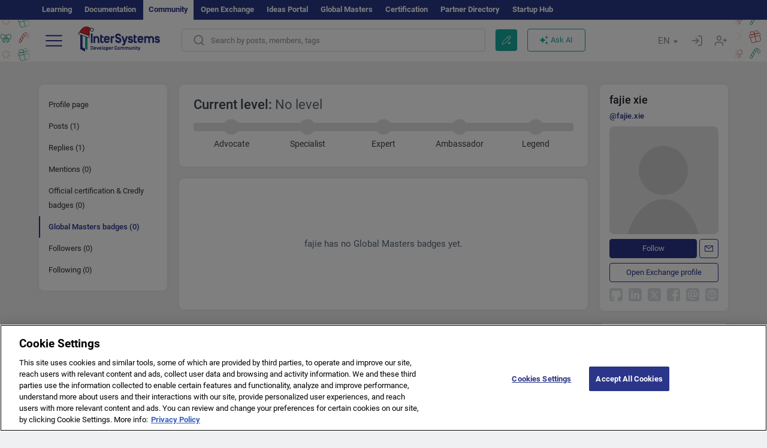

--- FILE ---
content_type: text/css
request_url: https://community.intersystems.com/sites/default/files/advagg_css/css__X44ImpVXOPe3OJbeNlypVsi5jg2tFuaBTsPmzBa5rhY__H19Svmky57mw3XUjMloKSLo3auc6ptMR5mFs9A_jP3U__1motoMhogn4-LmFTOSQe52-ueFiJ-892YwZHVY35O4I.css
body_size: 95479
content:
html{font-family:sans-serif;-webkit-text-size-adjust:100%;-ms-text-size-adjust:100%}body{margin:0}article,aside,details,figcaption,figure,footer,header,hgroup,main,menu,nav,section,summary{display:block}audio,canvas,progress,video{display:inline-block;vertical-align:baseline}audio:not([controls]){display:none;height:0}[hidden],template{display:none}a{background-color:transparent}a:active,a:hover{outline:0}abbr[title]{border-bottom:1px dotted}b,strong{font-weight:700}dfn{font-style:italic}h1{margin:.67em 0;font-size:2em}mark{color:#000;background:#ff0}small{font-size:80%}sub,sup{position:relative;font-size:75%;line-height:0;vertical-align:baseline}sup{top:-.5em}sub{bottom:-.25em}img{border:0}svg:not(:root){overflow:hidden}figure{margin:1em 40px}hr{height:0;-webkit-box-sizing:content-box;-moz-box-sizing:content-box;box-sizing:content-box}pre{overflow:auto}code,kbd,pre,samp{font-family:monospace,monospace;font-size:1em}button,input,optgroup,select,textarea{margin:0;font:inherit;color:inherit}button{overflow:visible}button,select{text-transform:none}button,html input[type=button],input[type=reset],input[type=submit]{-webkit-appearance:button;cursor:pointer}button[disabled],html input[disabled]{cursor:default}button::-moz-focus-inner,input::-moz-focus-inner{padding:0;border:0}input{line-height:normal}input[type=checkbox],input[type=radio]{-webkit-box-sizing:border-box;-moz-box-sizing:border-box;box-sizing:border-box;padding:0}input[type=number]::-webkit-inner-spin-button,input[type=number]::-webkit-outer-spin-button{height:auto}input[type=search]{-webkit-box-sizing:content-box;-moz-box-sizing:content-box;box-sizing:content-box;-webkit-appearance:textfield}input[type=search]::-webkit-search-cancel-button,input[type=search]::-webkit-search-decoration{-webkit-appearance:none}fieldset{padding:.35em .625em .75em;margin:0 2px;border:1px solid silver}legend{padding:0;border:0}textarea{overflow:auto}optgroup{font-weight:700}table{border-spacing:0;border-collapse:collapse}td,th{}@media print {
 *,:after,:before{color:#000!important;text-shadow:none!important;background:0 0!important;-webkit-box-shadow:none!important;box-shadow:none!important}a,a:visited{text-decoration:underline}a[href]:after{content:" (" attr(href) ")"}abbr[title]:after{content:" (" attr(title) ")"}a[href^="javascript:"]:after,a[href^="#"]:after{content:""}blockquote,pre{border:1px solid #999;page-break-inside:avoid}thead{display:table-header-group}img,tr{page-break-inside:avoid}img{max-width:100%}h2,h3,p{orphans:3;widows:3}h2,h3{page-break-after:avoid}.navbar{display:none}.btn>.caret,.dropup>.btn>.caret{border-top-color:#000!important}.label{border:1px solid #000}.table{border-collapse:collapse!important}.table td,.table th{background-color:#fff!important}.table-bordered td,.table-bordered th{border:1px solid #ddd!important} 
}@font-face{font-family:'Glyphicons Halflings';src:url(/sites/all/themes/intersys/bootstrap/fonts/glyphicons-halflings-regular.eot);src:url(/sites/all/themes/intersys/bootstrap/fonts/glyphicons-halflings-regular.eot?#iefix) format('embedded-opentype'),url(/sites/all/themes/intersys/bootstrap/fonts/glyphicons-halflings-regular.woff2) format('woff2'),url(/sites/all/themes/intersys/bootstrap/fonts/glyphicons-halflings-regular.woff) format('woff'),url(/sites/all/themes/intersys/bootstrap/fonts/glyphicons-halflings-regular.ttf) format('truetype'),url(/sites/all/themes/intersys/bootstrap/fonts/glyphicons-halflings-regular.svg#glyphicons_halflingsregular) format('svg')} 
 .glyphicon{position:relative;top:1px;display:inline-block;font-family:'Glyphicons Halflings';font-style:normal;font-weight:400;line-height:1;-webkit-font-smoothing:antialiased;-moz-osx-font-smoothing:grayscale}.glyphicon-asterisk:before{content:"\2a"}.glyphicon-plus:before{content:"\2b"}.glyphicon-eur:before,.glyphicon-euro:before{content:"\20ac"}.glyphicon-minus:before{content:"\2212"}.glyphicon-cloud:before{content:"\2601"}.glyphicon-envelope:before{content:"\2709"}.glyphicon-pencil:before{content:"\270f"}.glyphicon-glass:before{content:"\e001"}.glyphicon-music:before{content:"\e002"}.glyphicon-search:before{content:"\e003"}.glyphicon-heart:before{content:"\e005"}.glyphicon-star:before{content:"\e006"}.glyphicon-star-empty:before{content:"\e007"}.glyphicon-user:before{content:"\e008"}.glyphicon-film:before{content:"\e009"}.glyphicon-th-large:before{content:"\e010"}.glyphicon-th:before{content:"\e011"}.glyphicon-th-list:before{content:"\e012"}.glyphicon-ok:before{content:"\e013"}.glyphicon-remove:before{content:"\e014"}.glyphicon-zoom-in:before{content:"\e015"}.glyphicon-zoom-out:before{content:"\e016"}.glyphicon-off:before{content:"\e017"}.glyphicon-signal:before{content:"\e018"}.glyphicon-cog:before{content:"\e019"}.glyphicon-trash:before{content:"\e020"}.glyphicon-home:before{content:"\e021"}.glyphicon-file:before{content:"\e022"}.glyphicon-time:before{content:"\e023"}.glyphicon-road:before{content:"\e024"}.glyphicon-download-alt:before{content:"\e025"}.glyphicon-download:before{content:"\e026"}.glyphicon-upload:before{content:"\e027"}.glyphicon-inbox:before{content:"\e028"}.glyphicon-play-circle:before{content:"\e029"}.glyphicon-repeat:before{content:"\e030"}.glyphicon-refresh:before{content:"\e031"}.glyphicon-list-alt:before{content:"\e032"}.glyphicon-lock:before{content:"\e033"}.glyphicon-flag:before{content:"\e034"}.glyphicon-headphones:before{content:"\e035"}.glyphicon-volume-off:before{content:"\e036"}.glyphicon-volume-down:before{content:"\e037"}.glyphicon-volume-up:before{content:"\e038"}.glyphicon-qrcode:before{content:"\e039"}.glyphicon-barcode:before{content:"\e040"}.glyphicon-tag:before{content:"\e041"}.glyphicon-tags:before{content:"\e042"}.glyphicon-book:before{content:"\e043"}.glyphicon-bookmark:before{content:"\e044"}.glyphicon-print:before{content:"\e045"}.glyphicon-camera:before{content:"\e046"}.glyphicon-font:before{content:"\e047"}.glyphicon-bold:before{content:"\e048"}.glyphicon-italic:before{content:"\e049"}.glyphicon-text-height:before{content:"\e050"}.glyphicon-text-width:before{content:"\e051"}.glyphicon-align-left:before{content:"\e052"}.glyphicon-align-center:before{content:"\e053"}.glyphicon-align-right:before{content:"\e054"}.glyphicon-align-justify:before{content:"\e055"}.glyphicon-list:before{content:"\e056"}.glyphicon-indent-left:before{content:"\e057"}.glyphicon-indent-right:before{content:"\e058"}.glyphicon-facetime-video:before{content:"\e059"}.glyphicon-picture:before{content:"\e060"}.glyphicon-map-marker:before{content:"\e062"}.glyphicon-adjust:before{content:"\e063"}.glyphicon-tint:before{content:"\e064"}.glyphicon-edit:before{content:"\e065"}.glyphicon-share:before{content:"\e066"}.glyphicon-check:before{content:"\e067"}.glyphicon-move:before{content:"\e068"}.glyphicon-step-backward:before{content:"\e069"}.glyphicon-fast-backward:before{content:"\e070"}.glyphicon-backward:before{content:"\e071"}.glyphicon-play:before{content:"\e072"}.glyphicon-pause:before{content:"\e073"}.glyphicon-stop:before{content:"\e074"}.glyphicon-forward:before{content:"\e075"}.glyphicon-fast-forward:before{content:"\e076"}.glyphicon-step-forward:before{content:"\e077"}.glyphicon-eject:before{content:"\e078"}.glyphicon-chevron-left:before{content:"\e079"}.glyphicon-chevron-right:before{content:"\e080"}.glyphicon-plus-sign:before{content:"\e081"}.glyphicon-minus-sign:before{content:"\e082"}.glyphicon-remove-sign:before{content:"\e083"}.glyphicon-ok-sign:before{content:"\e084"}.glyphicon-question-sign:before{content:"\e085"}.glyphicon-info-sign:before{content:"\e086"}.glyphicon-screenshot:before{content:"\e087"}.glyphicon-remove-circle:before{content:"\e088"}.glyphicon-ok-circle:before{content:"\e089"}.glyphicon-ban-circle:before{content:"\e090"}.glyphicon-arrow-left:before{content:"\e091"}.glyphicon-arrow-right:before{content:"\e092"}.glyphicon-arrow-up:before{content:"\e093"}.glyphicon-arrow-down:before{content:"\e094"}.glyphicon-share-alt:before{content:"\e095"}.glyphicon-resize-full:before{content:"\e096"}.glyphicon-resize-small:before{content:"\e097"}.glyphicon-exclamation-sign:before{content:"\e101"}.glyphicon-gift:before{content:"\e102"}.glyphicon-leaf:before{content:"\e103"}.glyphicon-fire:before{content:"\e104"}.glyphicon-eye-open:before{content:"\e105"}.glyphicon-eye-close:before{content:"\e106"}.glyphicon-warning-sign:before{content:"\e107"}.glyphicon-plane:before{content:"\e108"}.glyphicon-calendar:before{content:"\e109"}.glyphicon-random:before{content:"\e110"}.glyphicon-comment:before{content:"\e111"}.glyphicon-magnet:before{content:"\e112"}.glyphicon-chevron-up:before{content:"\e113"}.glyphicon-chevron-down:before{content:"\e114"}.glyphicon-retweet:before{content:"\e115"}.glyphicon-shopping-cart:before{content:"\e116"}.glyphicon-folder-close:before{content:"\e117"}.glyphicon-folder-open:before{content:"\e118"}.glyphicon-resize-vertical:before{content:"\e119"}.glyphicon-resize-horizontal:before{content:"\e120"}.glyphicon-hdd:before{content:"\e121"}.glyphicon-bullhorn:before{content:"\e122"}.glyphicon-bell:before{content:"\e123"}.glyphicon-certificate:before{content:"\e124"}.glyphicon-thumbs-up:before{content:"\e125"}.glyphicon-thumbs-down:before{content:"\e126"}.glyphicon-hand-right:before{content:"\e127"}.glyphicon-hand-left:before{content:"\e128"}.glyphicon-hand-up:before{content:"\e129"}.glyphicon-hand-down:before{content:"\e130"}.glyphicon-circle-arrow-right:before{content:"\e131"}.glyphicon-circle-arrow-left:before{content:"\e132"}.glyphicon-circle-arrow-up:before{content:"\e133"}.glyphicon-circle-arrow-down:before{content:"\e134"}.glyphicon-globe:before{content:"\e135"}.glyphicon-wrench:before{content:"\e136"}.glyphicon-tasks:before{content:"\e137"}.glyphicon-filter:before{content:"\e138"}.glyphicon-briefcase:before{content:"\e139"}.glyphicon-fullscreen:before{content:"\e140"}.glyphicon-dashboard:before{content:"\e141"}.glyphicon-paperclip:before{content:"\e142"}.glyphicon-heart-empty:before{content:"\e143"}.glyphicon-link:before{content:"\e144"}.glyphicon-phone:before{content:"\e145"}.glyphicon-pushpin:before{content:"\e146"}.glyphicon-usd:before{content:"\e148"}.glyphicon-gbp:before{content:"\e149"}.glyphicon-sort:before{content:"\e150"}.glyphicon-sort-by-alphabet:before{content:"\e151"}.glyphicon-sort-by-alphabet-alt:before{content:"\e152"}.glyphicon-sort-by-order:before{content:"\e153"}.glyphicon-sort-by-order-alt:before{content:"\e154"}.glyphicon-sort-by-attributes:before{content:"\e155"}.glyphicon-sort-by-attributes-alt:before{content:"\e156"}.glyphicon-unchecked:before{content:"\e157"}.glyphicon-expand:before{content:"\e158"}.glyphicon-collapse-down:before{content:"\e159"}.glyphicon-collapse-up:before{content:"\e160"}.glyphicon-log-in:before{content:"\e161"}.glyphicon-flash:before{content:"\e162"}.glyphicon-log-out:before{content:"\e163"}.glyphicon-new-window:before{content:"\e164"}.glyphicon-record:before{content:"\e165"}.glyphicon-save:before{content:"\e166"}.glyphicon-open:before{content:"\e167"}.glyphicon-saved:before{content:"\e168"}.glyphicon-import:before{content:"\e169"}.glyphicon-export:before{content:"\e170"}.glyphicon-send:before{content:"\e171"}.glyphicon-floppy-disk:before{content:"\e172"}.glyphicon-floppy-saved:before{content:"\e173"}.glyphicon-floppy-remove:before{content:"\e174"}.glyphicon-floppy-save:before{content:"\e175"}.glyphicon-floppy-open:before{content:"\e176"}.glyphicon-credit-card:before{content:"\e177"}.glyphicon-transfer:before{content:"\e178"}.glyphicon-cutlery:before{content:"\e179"}.glyphicon-header:before{content:"\e180"}.glyphicon-compressed:before{content:"\e181"}.glyphicon-earphone:before{content:"\e182"}.glyphicon-phone-alt:before{content:"\e183"}.glyphicon-tower:before{content:"\e184"}.glyphicon-stats:before{content:"\e185"}.glyphicon-sd-video:before{content:"\e186"}.glyphicon-hd-video:before{content:"\e187"}.glyphicon-subtitles:before{content:"\e188"}.glyphicon-sound-stereo:before{content:"\e189"}.glyphicon-sound-dolby:before{content:"\e190"}.glyphicon-sound-5-1:before{content:"\e191"}.glyphicon-sound-6-1:before{content:"\e192"}.glyphicon-sound-7-1:before{content:"\e193"}.glyphicon-copyright-mark:before{content:"\e194"}.glyphicon-registration-mark:before{content:"\e195"}.glyphicon-cloud-download:before{content:"\e197"}.glyphicon-cloud-upload:before{content:"\e198"}.glyphicon-tree-conifer:before{content:"\e199"}.glyphicon-tree-deciduous:before{content:"\e200"}.glyphicon-cd:before{content:"\e201"}.glyphicon-save-file:before{content:"\e202"}.glyphicon-open-file:before{content:"\e203"}.glyphicon-level-up:before{content:"\e204"}.glyphicon-copy:before{content:"\e205"}.glyphicon-paste:before{content:"\e206"}.glyphicon-alert:before{content:"\e209"}.glyphicon-equalizer:before{content:"\e210"}.glyphicon-king:before{content:"\e211"}.glyphicon-queen:before{content:"\e212"}.glyphicon-pawn:before{content:"\e213"}.glyphicon-bishop:before{content:"\e214"}.glyphicon-knight:before{content:"\e215"}.glyphicon-baby-formula:before{content:"\e216"}.glyphicon-tent:before{content:"\26fa"}.glyphicon-blackboard:before{content:"\e218"}.glyphicon-bed:before{content:"\e219"}.glyphicon-apple:before{content:"\f8ff"}.glyphicon-erase:before{content:"\e221"}.glyphicon-hourglass:before{content:"\231b"}.glyphicon-lamp:before{content:"\e223"}.glyphicon-duplicate:before{content:"\e224"}.glyphicon-piggy-bank:before{content:"\e225"}.glyphicon-scissors:before{content:"\e226"}.glyphicon-bitcoin:before{content:"\e227"}.glyphicon-btc:before{content:"\e227"}.glyphicon-xbt:before{content:"\e227"}.glyphicon-yen:before{content:"\00a5"}.glyphicon-jpy:before{content:"\00a5"}.glyphicon-ruble:before{content:"\20bd"}.glyphicon-rub:before{content:"\20bd"}.glyphicon-scale:before{content:"\e230"}.glyphicon-ice-lolly:before{content:"\e231"}.glyphicon-ice-lolly-tasted:before{content:"\e232"}.glyphicon-education:before{content:"\e233"}.glyphicon-option-horizontal:before{content:"\e234"}.glyphicon-option-vertical:before{content:"\e235"}.glyphicon-menu-hamburger:before{content:"\e236"}.glyphicon-modal-window:before{content:"\e237"}.glyphicon-oil:before{content:"\e238"}.glyphicon-grain:before{content:"\e239"}.glyphicon-sunglasses:before{content:"\e240"}.glyphicon-text-size:before{content:"\e241"}.glyphicon-text-color:before{content:"\e242"}.glyphicon-text-background:before{content:"\e243"}.glyphicon-object-align-top:before{content:"\e244"}.glyphicon-object-align-bottom:before{content:"\e245"}.glyphicon-object-align-horizontal:before{content:"\e246"}.glyphicon-object-align-left:before{content:"\e247"}.glyphicon-object-align-vertical:before{content:"\e248"}.glyphicon-object-align-right:before{content:"\e249"}.glyphicon-triangle-right:before{content:"\e250"}.glyphicon-triangle-left:before{content:"\e251"}.glyphicon-triangle-bottom:before{content:"\e252"}.glyphicon-triangle-top:before{content:"\e253"}.glyphicon-console:before{content:"\e254"}.glyphicon-superscript:before{content:"\e255"}.glyphicon-subscript:before{content:"\e256"}.glyphicon-menu-left:before{content:"\e257"}.glyphicon-menu-right:before{content:"\e258"}.glyphicon-menu-down:before{content:"\e259"}.glyphicon-menu-up:before{content:"\e260"}*{-webkit-box-sizing:border-box;-moz-box-sizing:border-box;box-sizing:border-box}:after,:before{-webkit-box-sizing:border-box;-moz-box-sizing:border-box;box-sizing:border-box}html{font-size:10px;-webkit-tap-highlight-color:rgba(0,0,0,0)}body{font-family:"Helvetica Neue",Helvetica,Arial,sans-serif;font-size:13px;line-height:1.42857143;color:#333;background-color:#fff}button,input,select,textarea{font-family:inherit;font-size:inherit;line-height:inherit}a{color:#337ab7;text-decoration:none}a:focus,a:hover{color:#23527c;text-decoration:underline}a:focus{outline:thin dotted;outline:5px auto -webkit-focus-ring-color;outline-offset:-2px}figure{margin:0}img{vertical-align:middle}.carousel-inner>.item>a>img,.carousel-inner>.item>img,.img-responsive,.thumbnail a>img,.thumbnail>img{display:block;max-width:100%;height:auto}.img-rounded{border-radius:6px}.img-thumbnail{display:inline-block;max-width:100%;height:auto;padding:4px;line-height:1.42857143;background-color:#fff;border:1px solid #ddd;border-radius:4px;-webkit-transition:all .2s ease-in-out;-o-transition:all .2s ease-in-out;transition:all .2s ease-in-out}.img-circle{border-radius:50%}hr{margin-top:20px;margin-bottom:20px;border:0;border-top:1px solid #eee}.sr-only{position:absolute;width:1px;height:1px;padding:0;margin:-1px;overflow:hidden;clip:rect(0,0,0,0);border:0}.sr-only-focusable:active,.sr-only-focusable:focus{position:static;width:auto;height:auto;margin:0;overflow:visible;clip:auto}[role=button]{cursor:pointer}.h1,.h2,.h3,.h4,.h5,.h6,h1,h2,h3,h4,h5,h6{font-family:inherit;font-weight:500;line-height:1.1;color:inherit}.h1 .small,.h1 small,.h2 .small,.h2 small,.h3 .small,.h3 small,.h4 .small,.h4 small,.h5 .small,.h5 small,.h6 .small,.h6 small,h1 .small,h1 small,h2 .small,h2 small,h3 .small,h3 small,h4 .small,h4 small,h5 .small,h5 small,h6 .small,h6 small{font-weight:400;line-height:1;color:#777}.h1,.h2,.h3,h1,h2,h3{margin-top:20px;margin-bottom:10px}.h1 .small,.h1 small,.h2 .small,.h2 small,.h3 .small,.h3 small,h1 .small,h1 small,h2 .small,h2 small,h3 .small,h3 small{font-size:65%}.h4,.h5,.h6,h4,h5,h6{margin-top:10px;margin-bottom:10px}.h4 .small,.h4 small,.h5 .small,.h5 small,.h6 .small,.h6 small,h4 .small,h4 small,h5 .small,h5 small,h6 .small,h6 small{font-size:75%}.h1,h1{font-size:20px}.h2,h2{font-size:18px}.h3,h3{font-size:16px}.h4,h4{font-size:14px}.h5,h5{font-size:13px}.h6,h6{font-size:12px}p{margin:0 0 10px}.lead{margin-bottom:20px;font-size:16px;font-weight:300;line-height:1.4}@media (min-width:768px) {
 .lead{font-size:21px} 
}.small,small{font-size:85%}.mark,mark{padding:.2em;background-color:#fcf8e3}.text-left{text-align:left}.text-right{text-align:right}.text-center{text-align:center}.text-justify{text-align:justify}.text-nowrap{white-space:nowrap}.text-lowercase{text-transform:lowercase}.text-uppercase{text-transform:uppercase}.text-capitalize{text-transform:capitalize}.text-muted{color:#777}.text-primary{color:#337ab7}a.text-primary:focus,a.text-primary:hover{color:#286090}.text-success{color:#3c763d}a.text-success:focus,a.text-success:hover{color:#2b542c}.text-info{color:#31708f}a.text-info:focus,a.text-info:hover{color:#245269}.text-warning{color:#8a6d3b}a.text-warning:focus,a.text-warning:hover{color:#66512c}.text-danger{color:#a94442}a.text-danger:focus,a.text-danger:hover{color:#843534}.bg-primary{color:#fff;background-color:#337ab7}a.bg-primary:focus,a.bg-primary:hover{background-color:#286090}.bg-success{background-color:#dff0d8}a.bg-success:focus,a.bg-success:hover{background-color:#c1e2b3}.bg-info{background-color:#d9edf7}a.bg-info:focus,a.bg-info:hover{background-color:#afd9ee}.bg-warning{background-color:#fcf8e3}a.bg-warning:focus,a.bg-warning:hover{background-color:#f7ecb5}.bg-danger{background-color:#f2dede}a.bg-danger:focus,a.bg-danger:hover{background-color:#e4b9b9}.page-header{padding-bottom:9px;margin:40px 0 20px;border-bottom:1px solid #eee}ol,ul{margin-top:0;margin-bottom:10px}ol ol,ol ul,ul ol,ul ul{margin-bottom:0}.list-unstyled{padding-left:0;list-style:none}.list-inline{padding-left:0;margin-left:-5px;list-style:none}.list-inline>li{display:inline-block;padding-right:5px;padding-left:5px}dl{margin-top:0;margin-bottom:20px}dd,dt{line-height:1.42857143}dt{font-weight:700}dd{margin-left:0}@media (min-width:768px) {
 .dl-horizontal dt{float:left;width:160px;overflow:hidden;clear:left;text-align:right;text-overflow:ellipsis;white-space:nowrap}.dl-horizontal dd{margin-left:180px} 
}abbr[data-original-title],abbr[title]{cursor:help;border-bottom:1px dotted #777}.initialism{font-size:90%;text-transform:uppercase}blockquote{padding:10px 20px;margin:0 0 20px;border-left:5px solid #eee}blockquote ol:last-child,blockquote p:last-child,blockquote ul:last-child{margin-bottom:0}blockquote .small,blockquote footer,blockquote small{display:block;font-size:80%;line-height:1.42857143;color:#777}blockquote .small:before,blockquote footer:before,blockquote small:before{content:'\2014 \00A0'}.blockquote-reverse,blockquote.pull-right{padding-right:15px;padding-left:0;text-align:right;border-right:5px solid #eee;border-left:0}.blockquote-reverse .small:before,.blockquote-reverse footer:before,.blockquote-reverse small:before,blockquote.pull-right .small:before,blockquote.pull-right footer:before,blockquote.pull-right small:before{content:''}.blockquote-reverse .small:after,.blockquote-reverse footer:after,.blockquote-reverse small:after,blockquote.pull-right .small:after,blockquote.pull-right footer:after,blockquote.pull-right small:after{content:'\00A0 \2014'}address{margin-bottom:20px;font-style:normal;line-height:1.42857143}code,kbd,pre,samp{font-family:Menlo,Monaco,Consolas,"Courier New",monospace}code{padding:2px 4px;font-size:90%;color:#111;background-color:#f2f2f2;border-radius:4px}kbd{padding:2px 4px;font-size:90%;color:#fff;background-color:#333;border-radius:3px;-webkit-box-shadow:inset 0 -1px 0 rgba(0,0,0,.25);box-shadow:inset 0 -1px 0 rgba(0,0,0,.25)}kbd kbd{padding:0;font-size:100%;font-weight:700;-webkit-box-shadow:none;box-shadow:none}pre{display:block;padding:9.5px;margin:0 0 10px;font-size:13px;line-height:1.42857143;color:#333;word-break:break-all;word-wrap:break-word;background-color:#f5f5f5;border:1px solid #ccc;border-radius:4px}pre code{padding:0;font-size:inherit;color:inherit;white-space:pre-wrap;background-color:transparent;border-radius:0}.pre-scrollable{max-height:340px;overflow-y:scroll}.container{padding-right:15px;padding-left:15px;margin-right:auto;margin-left:auto}@media (min-width:768px) {
 .container{width:750px} 
}@media (min-width:992px) {
 .container{width:970px} 
}@media (min-width:1200px) {
 .container{width:1170px} 
}.container-fluid{padding-right:15px;padding-left:15px;margin-right:auto;margin-left:auto}.row{margin-right:-15px;margin-left:-15px}.col-lg-1,.col-lg-10,.col-lg-11,.col-lg-12,.col-lg-2,.col-lg-3,.col-lg-4,.col-lg-5,.col-lg-6,.col-lg-7,.col-lg-8,.col-lg-9,.col-md-1,.col-md-10,.col-md-11,.col-md-12,.col-md-2,.col-md-3,.col-md-4,.col-md-5,.col-md-6,.col-md-7,.col-md-8,.col-md-9,.col-sm-1,.col-sm-10,.col-sm-11,.col-sm-12,.col-sm-2,.col-sm-3,.col-sm-4,.col-sm-5,.col-sm-6,.col-sm-7,.col-sm-8,.col-sm-9,.col-xs-1,.col-xs-10,.col-xs-11,.col-xs-12,.col-xs-2,.col-xs-3,.col-xs-4,.col-xs-5,.col-xs-6,.col-xs-7,.col-xs-8,.col-xs-9{position:relative;min-height:1px;padding-right:15px;padding-left:15px}.col-xs-1,.col-xs-10,.col-xs-11,.col-xs-12,.col-xs-2,.col-xs-3,.col-xs-4,.col-xs-5,.col-xs-6,.col-xs-7,.col-xs-8,.col-xs-9{float:left}.col-xs-12{width:100%}.col-xs-11{width:91.66666667%}.col-xs-10{width:83.33333333%}.col-xs-9{width:75%}.col-xs-8{width:66.66666667%}.col-xs-7{width:58.33333333%}.col-xs-6{width:50%}.col-xs-5{width:41.66666667%}.col-xs-4{width:33.33333333%}.col-xs-3{width:25%}.col-xs-2{width:16.66666667%}.col-xs-1{width:8.33333333%}.col-xs-pull-12{right:100%}.col-xs-pull-11{right:91.66666667%}.col-xs-pull-10{right:83.33333333%}.col-xs-pull-9{right:75%}.col-xs-pull-8{right:66.66666667%}.col-xs-pull-7{right:58.33333333%}.col-xs-pull-6{right:50%}.col-xs-pull-5{right:41.66666667%}.col-xs-pull-4{right:33.33333333%}.col-xs-pull-3{right:25%}.col-xs-pull-2{right:16.66666667%}.col-xs-pull-1{right:8.33333333%}.col-xs-pull-0{right:auto}.col-xs-push-12{left:100%}.col-xs-push-11{left:91.66666667%}.col-xs-push-10{left:83.33333333%}.col-xs-push-9{left:75%}.col-xs-push-8{left:66.66666667%}.col-xs-push-7{left:58.33333333%}.col-xs-push-6{left:50%}.col-xs-push-5{left:41.66666667%}.col-xs-push-4{left:33.33333333%}.col-xs-push-3{left:25%}.col-xs-push-2{left:16.66666667%}.col-xs-push-1{left:8.33333333%}.col-xs-push-0{left:auto}.col-xs-offset-12{margin-left:100%}.col-xs-offset-11{margin-left:91.66666667%}.col-xs-offset-10{margin-left:83.33333333%}.col-xs-offset-9{margin-left:75%}.col-xs-offset-8{margin-left:66.66666667%}.col-xs-offset-7{margin-left:58.33333333%}.col-xs-offset-6{margin-left:50%}.col-xs-offset-5{margin-left:41.66666667%}.col-xs-offset-4{margin-left:33.33333333%}.col-xs-offset-3{margin-left:25%}.col-xs-offset-2{margin-left:16.66666667%}.col-xs-offset-1{margin-left:8.33333333%}.col-xs-offset-0{margin-left:0}@media (min-width:768px) {
 .col-sm-1,.col-sm-10,.col-sm-11,.col-sm-12,.col-sm-2,.col-sm-3,.col-sm-4,.col-sm-5,.col-sm-6,.col-sm-7,.col-sm-8,.col-sm-9{float:left}.col-sm-12{width:100%}.col-sm-11{width:91.66666667%}.col-sm-10{width:83.33333333%}.col-sm-9{width:75%}.col-sm-8{width:66.66666667%}.col-sm-7{width:58.33333333%}.col-sm-6{width:50%}.col-sm-5{width:41.66666667%}.col-sm-4{width:33.33333333%}.col-sm-3{width:25%}.col-sm-2{width:16.66666667%}.col-sm-1{width:8.33333333%}.col-sm-pull-12{right:100%}.col-sm-pull-11{right:91.66666667%}.col-sm-pull-10{right:83.33333333%}.col-sm-pull-9{right:75%}.col-sm-pull-8{right:66.66666667%}.col-sm-pull-7{right:58.33333333%}.col-sm-pull-6{right:50%}.col-sm-pull-5{right:41.66666667%}.col-sm-pull-4{right:33.33333333%}.col-sm-pull-3{right:25%}.col-sm-pull-2{right:16.66666667%}.col-sm-pull-1{right:8.33333333%}.col-sm-pull-0{right:auto}.col-sm-push-12{left:100%}.col-sm-push-11{left:91.66666667%}.col-sm-push-10{left:83.33333333%}.col-sm-push-9{left:75%}.col-sm-push-8{left:66.66666667%}.col-sm-push-7{left:58.33333333%}.col-sm-push-6{left:50%}.col-sm-push-5{left:41.66666667%}.col-sm-push-4{left:33.33333333%}.col-sm-push-3{left:25%}.col-sm-push-2{left:16.66666667%}.col-sm-push-1{left:8.33333333%}.col-sm-push-0{left:auto}.col-sm-offset-12{margin-left:100%}.col-sm-offset-11{margin-left:91.66666667%}.col-sm-offset-10{margin-left:83.33333333%}.col-sm-offset-9{margin-left:75%}.col-sm-offset-8{margin-left:66.66666667%}.col-sm-offset-7{margin-left:58.33333333%}.col-sm-offset-6{margin-left:50%}.col-sm-offset-5{margin-left:41.66666667%}.col-sm-offset-4{margin-left:33.33333333%}.col-sm-offset-3{margin-left:25%}.col-sm-offset-2{margin-left:16.66666667%}.col-sm-offset-1{margin-left:8.33333333%}.col-sm-offset-0{margin-left:0} 
}@media (min-width:992px) {
 .col-md-1,.col-md-10,.col-md-11,.col-md-12,.col-md-2,.col-md-3,.col-md-4,.col-md-5,.col-md-6,.col-md-7,.col-md-8,.col-md-9{float:left}.col-md-12{width:100%}.col-md-11{width:91.66666667%}.col-md-10{width:83.33333333%}.col-md-9{width:75%}.col-md-8{width:66.66666667%}.col-md-7{width:58.33333333%}.col-md-6{width:50%}.col-md-5{width:41.66666667%}.col-md-4{width:33.33333333%}.col-md-3{width:25%}.col-md-2{width:16.66666667%}.col-md-1{width:8.33333333%}.col-md-pull-12{right:100%}.col-md-pull-11{right:91.66666667%}.col-md-pull-10{right:83.33333333%}.col-md-pull-9{right:75%}.col-md-pull-8{right:66.66666667%}.col-md-pull-7{right:58.33333333%}.col-md-pull-6{right:50%}.col-md-pull-5{right:41.66666667%}.col-md-pull-4{right:33.33333333%}.col-md-pull-3{right:25%}.col-md-pull-2{right:16.66666667%}.col-md-pull-1{right:8.33333333%}.col-md-pull-0{right:auto}.col-md-push-12{left:100%}.col-md-push-11{left:91.66666667%}.col-md-push-10{left:83.33333333%}.col-md-push-9{left:75%}.col-md-push-8{left:66.66666667%}.col-md-push-7{left:58.33333333%}.col-md-push-6{left:50%}.col-md-push-5{left:41.66666667%}.col-md-push-4{left:33.33333333%}.col-md-push-3{left:25%}.col-md-push-2{left:16.66666667%}.col-md-push-1{left:8.33333333%}.col-md-push-0{left:auto}.col-md-offset-12{margin-left:100%}.col-md-offset-11{margin-left:91.66666667%}.col-md-offset-10{margin-left:83.33333333%}.col-md-offset-9{margin-left:75%}.col-md-offset-8{margin-left:66.66666667%}.col-md-offset-7{margin-left:58.33333333%}.col-md-offset-6{margin-left:50%}.col-md-offset-5{margin-left:41.66666667%}.col-md-offset-4{margin-left:33.33333333%}.col-md-offset-3{margin-left:25%}.col-md-offset-2{margin-left:16.66666667%}.col-md-offset-1{margin-left:8.33333333%}.col-md-offset-0{margin-left:0} 
}@media (min-width:1200px) {
 .col-lg-1,.col-lg-10,.col-lg-11,.col-lg-12,.col-lg-2,.col-lg-3,.col-lg-4,.col-lg-5,.col-lg-6,.col-lg-7,.col-lg-8,.col-lg-9{float:left}.col-lg-12{width:100%}.col-lg-11{width:91.66666667%}.col-lg-10{width:83.33333333%}.col-lg-9{width:75%}.col-lg-8{width:66.66666667%}.col-lg-7{width:58.33333333%}.col-lg-6{width:50%}.col-lg-5{width:41.66666667%}.col-lg-4{width:33.33333333%}.col-lg-3{width:25%}.col-lg-2{width:16.66666667%}.col-lg-1{width:8.33333333%}.col-lg-pull-12{right:100%}.col-lg-pull-11{right:91.66666667%}.col-lg-pull-10{right:83.33333333%}.col-lg-pull-9{right:75%}.col-lg-pull-8{right:66.66666667%}.col-lg-pull-7{right:58.33333333%}.col-lg-pull-6{right:50%}.col-lg-pull-5{right:41.66666667%}.col-lg-pull-4{right:33.33333333%}.col-lg-pull-3{right:25%}.col-lg-pull-2{right:16.66666667%}.col-lg-pull-1{right:8.33333333%}.col-lg-pull-0{right:auto}.col-lg-push-12{left:100%}.col-lg-push-11{left:91.66666667%}.col-lg-push-10{left:83.33333333%}.col-lg-push-9{left:75%}.col-lg-push-8{left:66.66666667%}.col-lg-push-7{left:58.33333333%}.col-lg-push-6{left:50%}.col-lg-push-5{left:41.66666667%}.col-lg-push-4{left:33.33333333%}.col-lg-push-3{left:25%}.col-lg-push-2{left:16.66666667%}.col-lg-push-1{left:8.33333333%}.col-lg-push-0{left:auto}.col-lg-offset-12{margin-left:100%}.col-lg-offset-11{margin-left:91.66666667%}.col-lg-offset-10{margin-left:83.33333333%}.col-lg-offset-9{margin-left:75%}.col-lg-offset-8{margin-left:66.66666667%}.col-lg-offset-7{margin-left:58.33333333%}.col-lg-offset-6{margin-left:50%}.col-lg-offset-5{margin-left:41.66666667%}.col-lg-offset-4{margin-left:33.33333333%}.col-lg-offset-3{margin-left:25%}.col-lg-offset-2{margin-left:16.66666667%}.col-lg-offset-1{margin-left:8.33333333%}.col-lg-offset-0{margin-left:0} 
}table{background-color:transparent}caption{padding-top:8px;padding-bottom:8px;color:#777;text-align:left}th{text-align:left}.table{width:100%;max-width:100%;margin-bottom:20px}.table>tbody>tr>td,.table>tbody>tr>th,.table>tfoot>tr>td,.table>tfoot>tr>th,.table>thead>tr>td,.table>thead>tr>th{padding:8px;line-height:1.42857143;vertical-align:top;border-top:1px solid #ddd}.table>thead>tr>th{vertical-align:bottom;border-bottom:2px solid #ddd}.table>caption+thead>tr:first-child>td,.table>caption+thead>tr:first-child>th,.table>colgroup+thead>tr:first-child>td,.table>colgroup+thead>tr:first-child>th,.table>thead:first-child>tr:first-child>td,.table>thead:first-child>tr:first-child>th{border-top:0}.table>tbody+tbody{border-top:2px solid #ddd}.table .table{background-color:#fff}.table-condensed>tbody>tr>td,.table-condensed>tbody>tr>th,.table-condensed>tfoot>tr>td,.table-condensed>tfoot>tr>th,.table-condensed>thead>tr>td,.table-condensed>thead>tr>th{padding:5px}.table-bordered{border:1px solid #ddd}.table-bordered>tbody>tr>td,.table-bordered>tbody>tr>th,.table-bordered>tfoot>tr>td,.table-bordered>tfoot>tr>th,.table-bordered>thead>tr>td,.table-bordered>thead>tr>th{border:1px solid #ddd}.table-bordered>thead>tr>td,.table-bordered>thead>tr>th{border-bottom-width:2px}.table-striped>tbody>tr:nth-of-type(odd){background-color:#f9f9f9}.table-hover>tbody>tr:hover{background-color:#f5f5f5}table col[class*=col-]{position:static;display:table-column;float:none}table td[class*=col-],table th[class*=col-]{position:static;display:table-cell;float:none}.table>tbody>tr.active>td,.table>tbody>tr.active>th,.table>tbody>tr>td.active,.table>tbody>tr>th.active,.table>tfoot>tr.active>td,.table>tfoot>tr.active>th,.table>tfoot>tr>td.active,.table>tfoot>tr>th.active,.table>thead>tr.active>td,.table>thead>tr.active>th,.table>thead>tr>td.active,.table>thead>tr>th.active{background-color:#f5f5f5}.table-hover>tbody>tr.active:hover>td,.table-hover>tbody>tr.active:hover>th,.table-hover>tbody>tr:hover>.active,.table-hover>tbody>tr>td.active:hover,.table-hover>tbody>tr>th.active:hover{background-color:#e8e8e8}.table>tbody>tr.success>td,.table>tbody>tr.success>th,.table>tbody>tr>td.success,.table>tbody>tr>th.success,.table>tfoot>tr.success>td,.table>tfoot>tr.success>th,.table>tfoot>tr>td.success,.table>tfoot>tr>th.success,.table>thead>tr.success>td,.table>thead>tr.success>th,.table>thead>tr>td.success,.table>thead>tr>th.success{background-color:#dff0d8}.table-hover>tbody>tr.success:hover>td,.table-hover>tbody>tr.success:hover>th,.table-hover>tbody>tr:hover>.success,.table-hover>tbody>tr>td.success:hover,.table-hover>tbody>tr>th.success:hover{background-color:#d0e9c6}.table>tbody>tr.info>td,.table>tbody>tr.info>th,.table>tbody>tr>td.info,.table>tbody>tr>th.info,.table>tfoot>tr.info>td,.table>tfoot>tr.info>th,.table>tfoot>tr>td.info,.table>tfoot>tr>th.info,.table>thead>tr.info>td,.table>thead>tr.info>th,.table>thead>tr>td.info,.table>thead>tr>th.info{background-color:#d9edf7}.table-hover>tbody>tr.info:hover>td,.table-hover>tbody>tr.info:hover>th,.table-hover>tbody>tr:hover>.info,.table-hover>tbody>tr>td.info:hover,.table-hover>tbody>tr>th.info:hover{background-color:#c4e3f3}.table>tbody>tr.warning>td,.table>tbody>tr.warning>th,.table>tbody>tr>td.warning,.table>tbody>tr>th.warning,.table>tfoot>tr.warning>td,.table>tfoot>tr.warning>th,.table>tfoot>tr>td.warning,.table>tfoot>tr>th.warning,.table>thead>tr.warning>td,.table>thead>tr.warning>th,.table>thead>tr>td.warning,.table>thead>tr>th.warning{background-color:#fcf8e3}.table-hover>tbody>tr.warning:hover>td,.table-hover>tbody>tr.warning:hover>th,.table-hover>tbody>tr:hover>.warning,.table-hover>tbody>tr>td.warning:hover,.table-hover>tbody>tr>th.warning:hover{background-color:#faf2cc}.table>tbody>tr.danger>td,.table>tbody>tr.danger>th,.table>tbody>tr>td.danger,.table>tbody>tr>th.danger,.table>tfoot>tr.danger>td,.table>tfoot>tr.danger>th,.table>tfoot>tr>td.danger,.table>tfoot>tr>th.danger,.table>thead>tr.danger>td,.table>thead>tr.danger>th,.table>thead>tr>td.danger,.table>thead>tr>th.danger{background-color:#f2dede}.table-hover>tbody>tr.danger:hover>td,.table-hover>tbody>tr.danger:hover>th,.table-hover>tbody>tr:hover>.danger,.table-hover>tbody>tr>td.danger:hover,.table-hover>tbody>tr>th.danger:hover{background-color:#ebcccc}.table-responsive{min-height:.01%;overflow-x:auto}@media screen and (max-width:767px) {
 .table-responsive{width:100%;margin-bottom:15px;overflow-y:hidden;-ms-overflow-style:-ms-autohiding-scrollbar;border:1px solid #ddd}.table-responsive>.table{margin-bottom:0}.table-responsive>.table>tbody>tr>td,.table-responsive>.table>tbody>tr>th,.table-responsive>.table>tfoot>tr>td,.table-responsive>.table>tfoot>tr>th,.table-responsive>.table>thead>tr>td,.table-responsive>.table>thead>tr>th{white-space:nowrap}.table-responsive>.table-bordered{border:0}.table-responsive>.table-bordered>tbody>tr>td:first-child,.table-responsive>.table-bordered>tbody>tr>th:first-child,.table-responsive>.table-bordered>tfoot>tr>td:first-child,.table-responsive>.table-bordered>tfoot>tr>th:first-child,.table-responsive>.table-bordered>thead>tr>td:first-child,.table-responsive>.table-bordered>thead>tr>th:first-child{border-left:0}.table-responsive>.table-bordered>tbody>tr>td:last-child,.table-responsive>.table-bordered>tbody>tr>th:last-child,.table-responsive>.table-bordered>tfoot>tr>td:last-child,.table-responsive>.table-bordered>tfoot>tr>th:last-child,.table-responsive>.table-bordered>thead>tr>td:last-child,.table-responsive>.table-bordered>thead>tr>th:last-child{border-right:0}.table-responsive>.table-bordered>tbody>tr:last-child>td,.table-responsive>.table-bordered>tbody>tr:last-child>th,.table-responsive>.table-bordered>tfoot>tr:last-child>td,.table-responsive>.table-bordered>tfoot>tr:last-child>th{border-bottom:0} 
}fieldset{min-width:0;padding:0;margin:0;border:0}legend{display:block;width:100%;padding:0;margin-bottom:20px;font-size:21px;line-height:inherit;color:#333;border:0;border-bottom:1px solid #e5e5e5}label{display:inline-block;max-width:100%;margin-bottom:5px;font-weight:700}input[type=search]{-webkit-box-sizing:border-box;-moz-box-sizing:border-box;box-sizing:border-box}input[type=checkbox],input[type=radio]{margin:4px 0 0;margin-top:1px\9;line-height:normal}input[type=file]{display:block}input[type=range]{display:block;width:100%}select[multiple],select[size]{height:auto}input[type=file]:focus,input[type=checkbox]:focus,input[type=radio]:focus{outline:thin dotted;outline:5px auto -webkit-focus-ring-color;outline-offset:-2px}output{display:block;padding-top:7px;font-size:14px;line-height:1.42857143;color:#555}.form-control{display:block;width:100%;height:34px;padding:6px 12px;font-size:14px;line-height:1.42857143;color:#555;background-color:#fff;background-image:none;border:1px solid #ccc;border-radius:4px;-webkit-transition:border-color ease-in-out .15s,-webkit-box-shadow ease-in-out .15s;-o-transition:border-color ease-in-out .15s,box-shadow ease-in-out .15s;transition:border-color ease-in-out .15s,box-shadow ease-in-out .15s}.form-control:focus{border-color:#66afe9;outline:0;-webkit-box-shadow:inset 0 1px 1px rgba(0,0,0,.075),0 0 8px rgba(102,175,233,.6);box-shadow:inset 0 1px 1px rgba(0,0,0,.075),0 0 8px rgba(102,175,233,.6)}.form-control::-moz-placeholder{color:#999;opacity:1}.form-control:-ms-input-placeholder{color:#999}.form-control::-webkit-input-placeholder{color:#999}.form-control[disabled],.form-control[readonly],fieldset[disabled] .form-control{background-color:#eee;opacity:1}.form-control[disabled],fieldset[disabled] .form-control{cursor:not-allowed}textarea.form-control{height:auto}input[type=search]{-webkit-appearance:none}@media screen and (-webkit-min-device-pixel-ratio:0) {
 input[type=date].form-control,input[type=time].form-control,input[type=datetime-local].form-control,input[type=month].form-control{line-height:34px}.input-group-sm input[type=date],.input-group-sm input[type=time],.input-group-sm input[type=datetime-local],.input-group-sm input[type=month],input[type=date].input-sm,input[type=time].input-sm,input[type=datetime-local].input-sm,input[type=month].input-sm{line-height:30px}.input-group-lg input[type=date],.input-group-lg input[type=time],.input-group-lg input[type=datetime-local],.input-group-lg input[type=month],input[type=date].input-lg,input[type=time].input-lg,input[type=datetime-local].input-lg,input[type=month].input-lg{line-height:46px} 
}.form-group{margin-bottom:15px}.checkbox,.radio{position:relative;display:block;margin-top:10px;margin-bottom:10px}.checkbox label,.radio label{min-height:20px;padding-left:20px;margin-bottom:0;font-weight:400;cursor:pointer}.checkbox input[type=checkbox],.checkbox-inline input[type=checkbox],.radio input[type=radio],.radio-inline input[type=radio]{position:absolute;margin-top:4px\9;margin-left:-20px}.checkbox+.checkbox,.radio+.radio{margin-top:-5px}.checkbox-inline,.radio-inline{position:relative;display:inline-block;padding-left:20px;margin-bottom:0;font-weight:400;vertical-align:middle;cursor:pointer}.checkbox-inline+.checkbox-inline,.radio-inline+.radio-inline{margin-top:0;margin-left:10px}fieldset[disabled] input[type=checkbox],fieldset[disabled] input[type=radio],input[type=checkbox].disabled,input[type=checkbox][disabled],input[type=radio].disabled,input[type=radio][disabled]{cursor:not-allowed}.checkbox-inline.disabled,.radio-inline.disabled,fieldset[disabled] .checkbox-inline,fieldset[disabled] .radio-inline{cursor:not-allowed}.checkbox.disabled label,.radio.disabled label,fieldset[disabled] .checkbox label,fieldset[disabled] .radio label{cursor:not-allowed}.form-control-static{min-height:34px;padding-top:7px;padding-bottom:7px;margin-bottom:0}.form-control-static.input-lg,.form-control-static.input-sm{padding-right:0;padding-left:0}.input-sm{height:30px;padding:5px 10px;font-size:12px;line-height:1.5;border-radius:3px}select.input-sm{height:30px;line-height:30px}select[multiple].input-sm,textarea.input-sm{height:auto}.form-group-sm .form-control{height:30px;padding:5px 10px;font-size:12px;line-height:1.5;border-radius:3px}.form-group-sm select.form-control{height:30px;line-height:30px}.form-group-sm select[multiple].form-control,.form-group-sm textarea.form-control{height:auto}.form-group-sm .form-control-static{height:30px;min-height:32px;padding:6px 10px;font-size:12px;line-height:1.5}.input-lg{height:46px;padding:10px 16px;font-size:18px;line-height:1.3333333;border-radius:6px}select.input-lg{height:46px;line-height:46px}select[multiple].input-lg,textarea.input-lg{height:auto}.form-group-lg .form-control{height:46px;padding:10px 16px;font-size:18px;line-height:1.3333333;border-radius:6px}.form-group-lg select.form-control{height:46px;line-height:46px}.form-group-lg select[multiple].form-control,.form-group-lg textarea.form-control{height:auto}.form-group-lg .form-control-static{height:46px;min-height:38px;padding:11px 16px;font-size:18px;line-height:1.3333333}.has-feedback{position:relative}.has-feedback .form-control{padding-right:42.5px}.form-control-feedback{position:absolute;top:0;right:0;z-index:2;display:block;width:34px;height:34px;line-height:34px;text-align:center;pointer-events:none}.form-group-lg .form-control+.form-control-feedback,.input-group-lg+.form-control-feedback,.input-lg+.form-control-feedback{width:46px;height:46px;line-height:46px}.form-group-sm .form-control+.form-control-feedback,.input-group-sm+.form-control-feedback,.input-sm+.form-control-feedback{width:30px;height:30px;line-height:30px}.has-success .checkbox,.has-success .checkbox-inline,.has-success .control-label,.has-success .help-block,.has-success .radio,.has-success .radio-inline,.has-success.checkbox label,.has-success.checkbox-inline label,.has-success.radio label,.has-success.radio-inline label{color:#3c763d}.has-success .form-control{border-color:#3c763d;}.has-success .form-control:focus{border-color:#2b542c;-webkit-box-shadow:inset 0 1px 1px rgba(0,0,0,.075),0 0 6px #67b168;box-shadow:inset 0 1px 1px rgba(0,0,0,.075),0 0 6px #67b168}.has-success .input-group-addon{color:#3c763d;background-color:#dff0d8;border-color:#3c763d}.has-success .form-control-feedback{color:#3c763d}.has-warning .checkbox,.has-warning .checkbox-inline,.has-warning .control-label,.has-warning .help-block,.has-warning .radio,.has-warning .radio-inline,.has-warning.checkbox label,.has-warning.checkbox-inline label,.has-warning.radio label,.has-warning.radio-inline label{color:#8a6d3b}.has-warning .form-control{border-color:#8a6d3b;}.has-warning .form-control:focus{border-color:#66512c;-webkit-box-shadow:inset 0 1px 1px rgba(0,0,0,.075),0 0 6px #c0a16b;box-shadow:inset 0 1px 1px rgba(0,0,0,.075),0 0 6px #c0a16b}.has-warning .input-group-addon{color:#8a6d3b;background-color:#fcf8e3;border-color:#8a6d3b}.has-warning .form-control-feedback{color:#8a6d3b}.has-error .checkbox,.has-error .checkbox-inline,.has-error .control-label,.has-error .help-block,.has-error .radio,.has-error .radio-inline,.has-error.checkbox label,.has-error.checkbox-inline label,.has-error.radio label,.has-error.radio-inline label{color:#EB5757}.has-error .form-control{border-color:#a94442;}.has-error .form-control:focus{border-color:#843534;-webkit-box-shadow:inset 0 1px 1px rgba(0,0,0,.075),0 0 6px #ce8483;box-shadow:inset 0 1px 1px rgba(0,0,0,.075),0 0 6px #ce8483}.has-error .input-group-addon{color:#a94442;background-color:#f2dede;border-color:#a94442}.has-error .form-control-feedback{color:#a94442}.has-feedback label~.form-control-feedback{top:25px}.has-feedback label.sr-only~.form-control-feedback{top:0}.help-block{display:block;margin-top:5px;margin-bottom:10px;color:#737373}@media (min-width:768px) {
 .form-inline .form-group{display:inline-block;margin-bottom:0;vertical-align:middle}.form-inline .form-control{display:inline-block;width:auto;vertical-align:middle}.form-inline .form-control-static{display:inline-block}.form-inline .input-group{display:inline-table;vertical-align:middle}.form-inline .input-group .form-control,.form-inline .input-group .input-group-addon,.form-inline .input-group .input-group-btn{width:auto}.form-inline .input-group>.form-control{width:100%}.form-inline .control-label{margin-bottom:0;vertical-align:middle}.form-inline .checkbox,.form-inline .radio{display:inline-block;margin-top:0;margin-bottom:0;vertical-align:middle}.form-inline .checkbox label,.form-inline .radio label{padding-left:0}.form-inline .checkbox input[type=checkbox],.form-inline .radio input[type=radio]{position:relative;margin-left:0}.form-inline .has-feedback .form-control-feedback{top:0} 
}.form-horizontal .checkbox,.form-horizontal .checkbox-inline,.form-horizontal .radio,.form-horizontal .radio-inline{padding-top:7px;margin-top:0;margin-bottom:0}.form-horizontal .checkbox,.form-horizontal .radio{min-height:27px}.form-horizontal .form-group{margin-right:-15px;margin-left:-15px}@media (min-width:768px) {
 .form-horizontal .control-label{padding-top:7px;margin-bottom:0;text-align:right} 
}.form-horizontal .has-feedback .form-control-feedback{right:15px}@media (min-width:768px) {
 .form-horizontal .form-group-lg .control-label{padding-top:14.33px;font-size:18px} 
}@media (min-width:768px) {
 .form-horizontal .form-group-sm .control-label{padding-top:6px;font-size:12px} 
}.btn{display:inline-block;padding:6px 12px;margin-bottom:0;font-size:14px;font-weight:400;line-height:1.42857143;text-align:center;white-space:nowrap;vertical-align:middle;-ms-touch-action:manipulation;touch-action:manipulation;cursor:pointer;-webkit-user-select:none;-moz-user-select:none;-ms-user-select:none;user-select:none;background-image:none;border:1px solid transparent;border-radius:4px}.btn.active.focus,.btn.active:focus,.btn.focus,.btn:active.focus,.btn:active:focus,.btn:focus{outline:thin dotted;outline:5px auto -webkit-focus-ring-color;outline-offset:-2px}.btn.focus,.btn:focus,.btn:hover{color:#333;text-decoration:none}.btn.active,.btn:active{background-image:none;outline:0;-webkit-box-shadow:inset 0 3px 5px rgba(0,0,0,.125);box-shadow:inset 0 3px 5px rgba(0,0,0,.125)}.btn.disabled,.btn[disabled],fieldset[disabled] .btn{cursor:not-allowed;filter:alpha(opacity=65);-webkit-box-shadow:none;box-shadow:none;opacity:.65}a.btn.disabled,fieldset[disabled] a.btn{pointer-events:none}.btn-default{color:#333;background-color:#fff;border-color:#ccc}.btn-default.focus,.btn-default:focus{color:#333;background-color:#e6e6e6;border-color:#8c8c8c}.btn-default:hover{color:#333;background-color:#e6e6e6;border-color:#adadad}.btn-default.active,.btn-default:active,.open>.dropdown-toggle.btn-default{color:#333;background-color:#e6e6e6;border-color:#adadad}.btn-default.active.focus,.btn-default.active:focus,.btn-default.active:hover,.btn-default:active.focus,.btn-default:active:focus,.btn-default:active:hover,.open>.dropdown-toggle.btn-default.focus,.open>.dropdown-toggle.btn-default:focus,.open>.dropdown-toggle.btn-default:hover{color:#333;background-color:#d4d4d4;border-color:#8c8c8c}.btn-default.active,.btn-default:active,.open>.dropdown-toggle.btn-default{background-image:none}.btn-default.disabled,.btn-default.disabled.active,.btn-default.disabled.focus,.btn-default.disabled:active,.btn-default.disabled:focus,.btn-default.disabled:hover,.btn-default[disabled],.btn-default[disabled].active,.btn-default[disabled].focus,.btn-default[disabled]:active,.btn-default[disabled]:focus,.btn-default[disabled]:hover,fieldset[disabled] .btn-default,fieldset[disabled] .btn-default.active,fieldset[disabled] .btn-default.focus,fieldset[disabled] .btn-default:active,fieldset[disabled] .btn-default:focus,fieldset[disabled] .btn-default:hover{background-color:#fff;border-color:#ccc}.btn-default .badge{color:#fff;background-color:#333}.btn-primary{color:#fff;background-color:#337ab7;border-color:#2e6da4}.btn-primary.focus,.btn-primary:focus{color:#fff;background-color:#286090;border-color:#122b40}.btn-primary:hover{color:#fff;background-color:#286090;border-color:#204d74}.btn-primary.active,.btn-primary:active,.open>.dropdown-toggle.btn-primary{color:#fff;background-color:#286090;border-color:#204d74}.btn-primary.active.focus,.btn-primary.active:focus,.btn-primary.active:hover,.btn-primary:active.focus,.btn-primary:active:focus,.btn-primary:active:hover,.open>.dropdown-toggle.btn-primary.focus,.open>.dropdown-toggle.btn-primary:focus,.open>.dropdown-toggle.btn-primary:hover{color:#fff;background-color:#204d74;border-color:#122b40}.btn-primary.active,.btn-primary:active,.open>.dropdown-toggle.btn-primary{background-image:none}.btn-primary.disabled,.btn-primary.disabled.active,.btn-primary.disabled.focus,.btn-primary.disabled:active,.btn-primary.disabled:focus,.btn-primary.disabled:hover,.btn-primary[disabled],.btn-primary[disabled].active,.btn-primary[disabled].focus,.btn-primary[disabled]:active,.btn-primary[disabled]:focus,.btn-primary[disabled]:hover,fieldset[disabled] .btn-primary,fieldset[disabled] .btn-primary.active,fieldset[disabled] .btn-primary.focus,fieldset[disabled] .btn-primary:active,fieldset[disabled] .btn-primary:focus,fieldset[disabled] .btn-primary:hover{background-color:#337ab7;border-color:#2e6da4}.btn-primary .badge{color:#337ab7;background-color:#fff}.btn-success{color:#fff;background-color:#5cb85c;border-color:#4cae4c}.btn-success.focus,.btn-success:focus{color:#fff;background-color:#449d44;border-color:#255625}.btn-success:hover{color:#fff;background-color:#449d44;border-color:#398439}.btn-success.active,.btn-success:active,.open>.dropdown-toggle.btn-success{color:#fff;background-color:#449d44;border-color:#398439}.btn-success.active.focus,.btn-success.active:focus,.btn-success.active:hover,.btn-success:active.focus,.btn-success:active:focus,.btn-success:active:hover,.open>.dropdown-toggle.btn-success.focus,.open>.dropdown-toggle.btn-success:focus,.open>.dropdown-toggle.btn-success:hover{color:#fff;background-color:#398439;border-color:#255625}.btn-success.active,.btn-success:active,.open>.dropdown-toggle.btn-success{background-image:none}.btn-success.disabled,.btn-success.disabled.active,.btn-success.disabled.focus,.btn-success.disabled:active,.btn-success.disabled:focus,.btn-success.disabled:hover,.btn-success[disabled],.btn-success[disabled].active,.btn-success[disabled].focus,.btn-success[disabled]:active,.btn-success[disabled]:focus,.btn-success[disabled]:hover,fieldset[disabled] .btn-success,fieldset[disabled] .btn-success.active,fieldset[disabled] .btn-success.focus,fieldset[disabled] .btn-success:active,fieldset[disabled] .btn-success:focus,fieldset[disabled] .btn-success:hover{background-color:#5cb85c;border-color:#4cae4c}.btn-success .badge{color:#5cb85c;background-color:#fff}.btn-info{color:#fff;background-color:#5bc0de;border-color:#46b8da}.btn-info.focus,.btn-info:focus{color:#fff;background-color:#31b0d5;border-color:#1b6d85}.btn-info:hover{color:#fff;background-color:#31b0d5;border-color:#269abc}.btn-info.active,.btn-info:active,.open>.dropdown-toggle.btn-info{color:#fff;background-color:#31b0d5;border-color:#269abc}.btn-info.active.focus,.btn-info.active:focus,.btn-info.active:hover,.btn-info:active.focus,.btn-info:active:focus,.btn-info:active:hover,.open>.dropdown-toggle.btn-info.focus,.open>.dropdown-toggle.btn-info:focus,.open>.dropdown-toggle.btn-info:hover{color:#fff;background-color:#269abc;border-color:#1b6d85}.btn-info.active,.btn-info:active,.open>.dropdown-toggle.btn-info{background-image:none}.btn-info.disabled,.btn-info.disabled.active,.btn-info.disabled.focus,.btn-info.disabled:active,.btn-info.disabled:focus,.btn-info.disabled:hover,.btn-info[disabled],.btn-info[disabled].active,.btn-info[disabled].focus,.btn-info[disabled]:active,.btn-info[disabled]:focus,.btn-info[disabled]:hover,fieldset[disabled] .btn-info,fieldset[disabled] .btn-info.active,fieldset[disabled] .btn-info.focus,fieldset[disabled] .btn-info:active,fieldset[disabled] .btn-info:focus,fieldset[disabled] .btn-info:hover{background-color:#5bc0de;border-color:#46b8da}.btn-info .badge{color:#5bc0de;background-color:#fff}.btn-warning{color:#fff;background-color:#f0ad4e;border-color:#eea236}.btn-warning.focus,.btn-warning:focus{color:#fff;background-color:#ec971f;border-color:#985f0d}.btn-warning:hover{color:#fff;background-color:#ec971f;border-color:#d58512}.btn-warning.active,.btn-warning:active,.open>.dropdown-toggle.btn-warning{color:#fff;background-color:#ec971f;border-color:#d58512}.btn-warning.active.focus,.btn-warning.active:focus,.btn-warning.active:hover,.btn-warning:active.focus,.btn-warning:active:focus,.btn-warning:active:hover,.open>.dropdown-toggle.btn-warning.focus,.open>.dropdown-toggle.btn-warning:focus,.open>.dropdown-toggle.btn-warning:hover{color:#fff;background-color:#d58512;border-color:#985f0d}.btn-warning.active,.btn-warning:active,.open>.dropdown-toggle.btn-warning{background-image:none}.btn-warning.disabled,.btn-warning.disabled.active,.btn-warning.disabled.focus,.btn-warning.disabled:active,.btn-warning.disabled:focus,.btn-warning.disabled:hover,.btn-warning[disabled],.btn-warning[disabled].active,.btn-warning[disabled].focus,.btn-warning[disabled]:active,.btn-warning[disabled]:focus,.btn-warning[disabled]:hover,fieldset[disabled] .btn-warning,fieldset[disabled] .btn-warning.active,fieldset[disabled] .btn-warning.focus,fieldset[disabled] .btn-warning:active,fieldset[disabled] .btn-warning:focus,fieldset[disabled] .btn-warning:hover{background-color:#f0ad4e;border-color:#eea236}.btn-warning .badge{color:#f0ad4e;background-color:#fff}.btn-danger{color:#fff;background-color:#d9534f;border-color:#d43f3a}.btn-danger.focus,.btn-danger:focus{color:#fff;background-color:#c9302c;border-color:#761c19}.btn-danger:hover{color:#fff;background-color:#c9302c;border-color:#ac2925}.btn-danger.active,.btn-danger:active,.open>.dropdown-toggle.btn-danger{color:#fff;background-color:#c9302c;border-color:#ac2925}.btn-danger.active.focus,.btn-danger.active:focus,.btn-danger.active:hover,.btn-danger:active.focus,.btn-danger:active:focus,.btn-danger:active:hover,.open>.dropdown-toggle.btn-danger.focus,.open>.dropdown-toggle.btn-danger:focus,.open>.dropdown-toggle.btn-danger:hover{color:#fff;background-color:#ac2925;border-color:#761c19}.btn-danger.active,.btn-danger:active,.open>.dropdown-toggle.btn-danger{background-image:none}.btn-danger.disabled,.btn-danger.disabled.active,.btn-danger.disabled.focus,.btn-danger.disabled:active,.btn-danger.disabled:focus,.btn-danger.disabled:hover,.btn-danger[disabled],.btn-danger[disabled].active,.btn-danger[disabled].focus,.btn-danger[disabled]:active,.btn-danger[disabled]:focus,.btn-danger[disabled]:hover,fieldset[disabled] .btn-danger,fieldset[disabled] .btn-danger.active,fieldset[disabled] .btn-danger.focus,fieldset[disabled] .btn-danger:active,fieldset[disabled] .btn-danger:focus,fieldset[disabled] .btn-danger:hover{background-color:#d9534f;border-color:#d43f3a}.btn-danger .badge{color:#d9534f;background-color:#fff}.btn-link{font-weight:400;color:#337ab7;border-radius:0}.btn-link,.btn-link.active,.btn-link:active,.btn-link[disabled],fieldset[disabled] .btn-link{background-color:transparent;-webkit-box-shadow:none;box-shadow:none}.btn-link,.btn-link:active,.btn-link:focus,.btn-link:hover{border-color:transparent}.btn-link:focus,.btn-link:hover{color:#23527c;text-decoration:underline;background-color:transparent}.btn-link[disabled]:focus,.btn-link[disabled]:hover,fieldset[disabled] .btn-link:focus,fieldset[disabled] .btn-link:hover{color:#777;text-decoration:none}.btn-group-lg>.btn,.btn-lg{padding:10px 16px;font-size:18px;line-height:1.3333333;border-radius:6px}.btn-group-sm>.btn,.btn-sm{padding:5px 10px;font-size:12px;line-height:1.5;border-radius:3px}.btn-group-xs>.btn,.btn-xs{padding:1px 5px;font-size:12px;line-height:1.5;border-radius:3px}.btn-block{display:block;width:100%}.btn-block+.btn-block{margin-top:5px}input[type=button].btn-block,input[type=reset].btn-block,input[type=submit].btn-block{width:100%}.fade{opacity:0;-webkit-transition:opacity .15s linear;-o-transition:opacity .15s linear;transition:opacity .15s linear}.fade.in{opacity:1}.collapse{display:none}.collapse.in{display:block}tr.collapse.in{display:table-row}tbody.collapse.in{display:table-row-group}.collapsing{position:relative;height:0;overflow:hidden;-webkit-transition-timing-function:ease;-o-transition-timing-function:ease;transition-timing-function:ease;-webkit-transition-duration:.35s;-o-transition-duration:.35s;transition-duration:.35s;-webkit-transition-property:height,visibility;-o-transition-property:height,visibility;transition-property:height,visibility}.caret{display:inline-block;width:0;height:0;margin-left:2px;vertical-align:middle;border-top:4px dashed;border-top:4px solid\9;border-right:4px solid transparent;border-left:4px solid transparent}.dropdown,.dropup{position:relative}.dropdown-toggle:focus{outline:0}.dropdown-menu{position:absolute;top:100%;left:0;z-index:1000;display:none;float:left;min-width:160px;padding:5px 0;margin:2px 0 0;font-size:14px;text-align:left;list-style:none;background-color:#fff;-webkit-background-clip:padding-box;background-clip:padding-box;border:1px solid #ccc;border:1px solid rgba(0,0,0,.15);border-radius:4px;-webkit-box-shadow:0 6px 12px rgba(0,0,0,.175);box-shadow:0 6px 12px rgba(0,0,0,.175)}.dropdown-menu.pull-right{right:0;left:auto}.dropdown-menu .divider{height:1px;margin:9px 0;overflow:hidden;background-color:#e5e5e5}.dropdown-menu>li>a{display:block;padding:3px 20px;clear:both;font-weight:400;line-height:1.42857143;color:#333;white-space:nowrap}.dropdown-menu>li>a:focus,.dropdown-menu>li>a:hover{color:#262626;text-decoration:none;background-color:#f5f5f5}.dropdown-menu>.active>a,.dropdown-menu>.active>a:focus,.dropdown-menu>.active>a:hover{color:#fff;text-decoration:none;background-color:#337ab7;outline:0}.dropdown-menu>.disabled>a,.dropdown-menu>.disabled>a:focus,.dropdown-menu>.disabled>a:hover{color:#777}.dropdown-menu>.disabled>a:focus,.dropdown-menu>.disabled>a:hover{text-decoration:none;cursor:not-allowed;background-color:transparent;background-image:none;filter:progid:DXImageTransform.Microsoft.gradient(enabled=false)}.open>.dropdown-menu{display:block}.open>a{outline:0}.dropdown-menu-right{right:0;left:auto}.dropdown-menu-left{right:auto;left:0}.dropdown-header{display:block;padding:3px 20px;font-size:12px;line-height:1.42857143;color:#777;white-space:nowrap}.dropdown-backdrop{position:fixed;top:0;right:0;bottom:0;left:0;z-index:990}.pull-right>.dropdown-menu{right:0;left:auto}.dropup .caret,.navbar-fixed-bottom .dropdown .caret{content:"";border-top:0;border-bottom:4px dashed;border-bottom:4px solid\9}.dropup .dropdown-menu,.navbar-fixed-bottom .dropdown .dropdown-menu{top:auto;bottom:100%;margin-bottom:2px}@media (min-width:768px) {
 .navbar-right .dropdown-menu{right:0;left:auto}.navbar-right .dropdown-menu-left{right:auto;left:0} 
}.btn-group,.btn-group-vertical{position:relative;display:inline-block;vertical-align:middle}.btn-group-vertical>.btn,.btn-group>.btn{position:relative;float:left}.btn-group-vertical>.btn.active,.btn-group-vertical>.btn:active,.btn-group-vertical>.btn:focus,.btn-group-vertical>.btn:hover,.btn-group>.btn.active,.btn-group>.btn:active,.btn-group>.btn:focus,.btn-group>.btn:hover{z-index:2}.btn-group .btn+.btn,.btn-group .btn+.btn-group,.btn-group .btn-group+.btn,.btn-group .btn-group+.btn-group{margin-left:-1px}.btn-toolbar{margin-left:-5px}.btn-toolbar .btn,.btn-toolbar .btn-group,.btn-toolbar .input-group{float:left}.btn-toolbar>.btn,.btn-toolbar>.btn-group,.btn-toolbar>.input-group{margin-left:5px}.btn-group>.btn:not(:first-child):not(:last-child):not(.dropdown-toggle){border-radius:0}.btn-group>.btn:first-child{margin-left:0}.btn-group>.btn:first-child:not(:last-child):not(.dropdown-toggle){}.btn-group>.btn:last-child:not(:first-child),.btn-group>.dropdown-toggle:not(:first-child){border-top-left-radius:0;border-bottom-left-radius:0}.btn-group>.btn-group{float:left}.btn-group>.btn-group:not(:first-child):not(:last-child)>.btn{border-radius:0}.btn-group>.btn-group:first-child:not(:last-child)>.btn:last-child,.btn-group>.btn-group:first-child:not(:last-child)>.dropdown-toggle{border-top-right-radius:0;border-bottom-right-radius:0}.btn-group>.btn-group:last-child:not(:first-child)>.btn:first-child{border-top-left-radius:0;border-bottom-left-radius:0}.btn-group .dropdown-toggle:active,.btn-group.open .dropdown-toggle{outline:0}.btn-group>.btn+.dropdown-toggle{padding-right:8px;padding-left:8px}.btn-group>.btn-lg+.dropdown-toggle{padding-right:12px;padding-left:12px}.btn-group.open .dropdown-toggle{-webkit-box-shadow:inset 0 3px 5px rgba(0,0,0,.125);box-shadow:inset 0 3px 5px rgba(0,0,0,.125)}.btn-group.open .dropdown-toggle.btn-link{-webkit-box-shadow:none;box-shadow:none}.btn .caret{margin-left:0}.btn-lg .caret{border-width:5px 5px 0;border-bottom-width:0}.dropup .btn-lg .caret{border-width:0 5px 5px}.btn-group-vertical>.btn,.btn-group-vertical>.btn-group,.btn-group-vertical>.btn-group>.btn{display:block;float:none;width:100%;max-width:100%}.btn-group-vertical>.btn-group>.btn{float:none}.btn-group-vertical>.btn+.btn,.btn-group-vertical>.btn+.btn-group,.btn-group-vertical>.btn-group+.btn,.btn-group-vertical>.btn-group+.btn-group{margin-top:-1px;margin-left:0}.btn-group-vertical>.btn:not(:first-child):not(:last-child){border-radius:0}.btn-group-vertical>.btn:first-child:not(:last-child){border-top-right-radius:4px;border-bottom-right-radius:0;border-bottom-left-radius:0}.btn-group-vertical>.btn:last-child:not(:first-child){border-top-left-radius:0;border-top-right-radius:0;border-bottom-left-radius:4px}.btn-group-vertical>.btn-group:not(:first-child):not(:last-child)>.btn{border-radius:0}.btn-group-vertical>.btn-group:first-child:not(:last-child)>.btn:last-child,.btn-group-vertical>.btn-group:first-child:not(:last-child)>.dropdown-toggle{border-bottom-right-radius:0;border-bottom-left-radius:0}.btn-group-vertical>.btn-group:last-child:not(:first-child)>.btn:first-child{border-top-left-radius:0;border-top-right-radius:0}.btn-group-justified{display:table;width:100%;table-layout:fixed;border-collapse:separate}.btn-group-justified>.btn,.btn-group-justified>.btn-group{display:table-cell;float:none;width:1%}.btn-group-justified>.btn-group .btn{width:100%}.btn-group-justified>.btn-group .dropdown-menu{left:auto}[data-toggle=buttons]>.btn input[type=checkbox],[data-toggle=buttons]>.btn input[type=radio],[data-toggle=buttons]>.btn-group>.btn input[type=checkbox],[data-toggle=buttons]>.btn-group>.btn input[type=radio]{position:absolute;clip:rect(0,0,0,0);pointer-events:none}.input-group{position:relative;display:table;border-collapse:separate}.input-group[class*=col-]{float:none;padding-right:0;padding-left:0}.input-group .form-control{position:relative;z-index:2;float:left;width:100%;margin-bottom:0}.input-group-lg>.form-control,.input-group-lg>.input-group-addon,.input-group-lg>.input-group-btn>.btn{height:46px;padding:10px 16px;font-size:18px;line-height:1.3333333;border-radius:6px}select.input-group-lg>.form-control,select.input-group-lg>.input-group-addon,select.input-group-lg>.input-group-btn>.btn{height:46px;line-height:46px}select[multiple].input-group-lg>.form-control,select[multiple].input-group-lg>.input-group-addon,select[multiple].input-group-lg>.input-group-btn>.btn,textarea.input-group-lg>.form-control,textarea.input-group-lg>.input-group-addon,textarea.input-group-lg>.input-group-btn>.btn{height:auto}.input-group-sm>.form-control,.input-group-sm>.input-group-addon,.input-group-sm>.input-group-btn>.btn{height:30px;padding:5px 10px;font-size:12px;line-height:1.5;border-radius:3px}select.input-group-sm>.form-control,select.input-group-sm>.input-group-addon,select.input-group-sm>.input-group-btn>.btn{height:30px;line-height:30px}select[multiple].input-group-sm>.form-control,select[multiple].input-group-sm>.input-group-addon,select[multiple].input-group-sm>.input-group-btn>.btn,textarea.input-group-sm>.form-control,textarea.input-group-sm>.input-group-addon,textarea.input-group-sm>.input-group-btn>.btn{height:auto}.input-group .form-control,.input-group-addon,.input-group-btn{display:table-cell}.input-group .form-control:not(:first-child):not(:last-child),.input-group-addon:not(:first-child):not(:last-child),.input-group-btn:not(:first-child):not(:last-child){border-radius:0}.input-group-addon,.input-group-btn{width:1%;white-space:nowrap;vertical-align:middle}.input-group-addon{padding:6px 12px;font-size:14px;font-weight:400;line-height:1;color:#555;text-align:center;background-color:#eee;border:1px solid #ccc;border-radius:4px}.input-group-addon.input-sm{padding:5px 10px;font-size:12px;border-radius:3px}.input-group-addon.input-lg{padding:10px 16px;font-size:18px;border-radius:6px}.input-group-addon input[type=checkbox],.input-group-addon input[type=radio]{margin-top:0}.input-group .form-control:first-child,.input-group-addon:first-child,.input-group-btn:first-child>.btn,.input-group-btn:first-child>.btn-group>.btn,.input-group-btn:first-child>.dropdown-toggle,.input-group-btn:last-child>.btn-group:not(:last-child)>.btn,.input-group-btn:last-child>.btn:not(:last-child):not(.dropdown-toggle){border-top-right-radius:0;border-bottom-right-radius:0}.input-group-addon:first-child{border-right:0}.input-group .form-control:last-child,.input-group-addon:last-child,.input-group-btn:first-child>.btn-group:not(:first-child)>.btn,.input-group-btn:first-child>.btn:not(:first-child),.input-group-btn:last-child>.btn,.input-group-btn:last-child>.btn-group>.btn,.input-group-btn:last-child>.dropdown-toggle{border-top-left-radius:0;border-bottom-left-radius:0}.input-group-addon:last-child{border-left:0}.input-group-btn{position:relative;font-size:0;white-space:nowrap}.input-group-btn>.btn{position:relative}.input-group-btn>.btn+.btn{margin-left:-1px}.input-group-btn>.btn:active,.input-group-btn>.btn:focus,.input-group-btn>.btn:hover{z-index:2}.input-group-btn:first-child>.btn,.input-group-btn:first-child>.btn-group{margin-right:-1px}.input-group-btn:last-child>.btn,.input-group-btn:last-child>.btn-group{z-index:2;margin-left:-1px}.nav{padding-left:0;margin-bottom:0;list-style:none}.nav>li{position:relative;display:block}.nav>li>a{position:relative;display:block;padding:10px 15px}.nav>li>a:focus,.nav>li>a:hover{text-decoration:none;background-color:#eee}.nav>li.disabled>a{color:#777}.nav>li.disabled>a:focus,.nav>li.disabled>a:hover{color:#777;text-decoration:none;cursor:not-allowed;background-color:transparent}.nav .open>a,.nav .open>a:focus,.nav .open>a:hover{background-color:#eee;border-color:#337ab7}.nav .nav-divider{height:1px;margin:9px 0;overflow:hidden;background-color:#e5e5e5}.nav>li>a>img{max-width:none}.nav-tabs{border-bottom:1px solid #ddd}.nav-tabs>li{float:left;margin-bottom:-1px}.nav-tabs>li>a{margin-right:2px;line-height:1.42857143;border:1px solid transparent;border-radius:4px 4px 0 0}.nav-tabs>li>a:hover{border-color:#eee #eee #ddd}.nav-tabs>li.active>a,.nav-tabs>li.active>a:focus,.nav-tabs>li.active>a:hover{color:#555;cursor:default;background-color:#fff;border:1px solid #ddd;border-bottom-color:transparent}.nav-tabs.nav-justified{width:100%;border-bottom:0}.nav-tabs.nav-justified>li{float:none}.nav-tabs.nav-justified>li>a{margin-bottom:5px;text-align:center}.nav-tabs.nav-justified>.dropdown .dropdown-menu{top:auto;left:auto}@media (min-width:768px) {
 .nav-tabs.nav-justified>li{display:table-cell;width:1%}.nav-tabs.nav-justified>li>a{margin-bottom:0} 
}.nav-tabs.nav-justified>li>a{margin-right:0;border-radius:4px}.nav-tabs.nav-justified>.active>a,.nav-tabs.nav-justified>.active>a:focus,.nav-tabs.nav-justified>.active>a:hover{border:1px solid #ddd}@media (min-width:768px) {
 .nav-tabs.nav-justified>li>a{border-bottom:1px solid #ddd;border-radius:4px 4px 0 0}.nav-tabs.nav-justified>.active>a,.nav-tabs.nav-justified>.active>a:focus,.nav-tabs.nav-justified>.active>a:hover{border-bottom-color:#fff} 
}.nav-pills>li{float:left}.nav-pills>li>a{border-radius:4px}.nav-pills>li+li{margin-left:2px}.nav-pills>li.active>a,.nav-pills>li.active>a:focus,.nav-pills>li.active>a:hover{color:#fff;background-color:#337ab7}.nav-stacked>li{float:none}.nav-stacked>li+li{margin-top:2px;margin-left:0}.nav-justified{width:100%}.nav-justified>li{float:none}.nav-justified>li>a{margin-bottom:5px;text-align:center}.nav-justified>.dropdown .dropdown-menu{top:auto;left:auto}@media (min-width:768px) {
 .nav-justified>li{display:table-cell;width:1%}.nav-justified>li>a{margin-bottom:0} 
}.nav-tabs-justified{border-bottom:0}.nav-tabs-justified>li>a{margin-right:0;border-radius:4px}.nav-tabs-justified>.active>a,.nav-tabs-justified>.active>a:focus,.nav-tabs-justified>.active>a:hover{border:1px solid #ddd}@media (min-width:768px) {
 .nav-tabs-justified>li>a{border-bottom:1px solid #ddd;border-radius:4px 4px 0 0}.nav-tabs-justified>.active>a,.nav-tabs-justified>.active>a:focus,.nav-tabs-justified>.active>a:hover{border-bottom-color:#fff} 
}.tab-content>.tab-pane{display:none}.tab-content>.active{display:block}.nav-tabs .dropdown-menu{margin-top:-1px;border-top-left-radius:0;border-top-right-radius:0}.navbar{position:relative;min-height:50px;margin-bottom:20px;border:1px solid transparent}@media (min-width:768px) {
 .navbar{border-radius:4px} 
}@media (min-width:768px) {
 .navbar-header{float:left} 
}.navbar-collapse{padding-right:15px;padding-left:15px;overflow-x:visible;-webkit-overflow-scrolling:touch;border-top:1px solid transparent;-webkit-box-shadow:inset 0 1px 0 rgba(255,255,255,.1);box-shadow:inset 0 1px 0 rgba(255,255,255,.1)}.navbar-collapse.in{overflow-y:auto}@media (min-width:768px) {
 .navbar-collapse{width:auto;border-top:0;-webkit-box-shadow:none;box-shadow:none}.navbar-collapse.collapse{display:block!important;height:auto!important;padding-bottom:0;overflow:visible!important}.navbar-collapse.in{overflow-y:visible}.navbar-fixed-bottom .navbar-collapse,.navbar-fixed-top .navbar-collapse,.navbar-static-top .navbar-collapse{padding-right:0;padding-left:0} 
}.navbar-fixed-bottom .navbar-collapse,.navbar-fixed-top .navbar-collapse{max-height:340px}@media (max-device-width:480px) and (orientation:landscape) {
 .navbar-fixed-bottom .navbar-collapse,.navbar-fixed-top .navbar-collapse{max-height:200px} 
}.container-fluid>.navbar-collapse,.container-fluid>.navbar-header,.container>.navbar-collapse,.container>.navbar-header{margin-right:-15px;margin-left:-15px}@media (min-width:768px) {
 .container-fluid>.navbar-collapse,.container-fluid>.navbar-header,.container>.navbar-collapse,.container>.navbar-header{margin-right:0;margin-left:0} 
}.navbar-static-top{z-index:1000;border-width:0 0 1px}@media (min-width:768px) {
 .navbar-static-top{border-radius:0} 
}.navbar-fixed-bottom,.navbar-fixed-top{position:fixed;right:0;left:0;z-index:1030}@media (min-width:768px) {
 .navbar-fixed-bottom,.navbar-fixed-top{border-radius:0} 
}.navbar-fixed-top{top:0;border-width:0 0 1px}.navbar-fixed-bottom{bottom:0;margin-bottom:0;border-width:1px 0 0}.navbar-brand{float:left;height:50px;padding:15px 15px;font-size:18px;line-height:20px}.navbar-brand:focus,.navbar-brand:hover{text-decoration:none}.navbar-brand>img{display:block}@media (min-width:768px) {
 .navbar>.container .navbar-brand,.navbar>.container-fluid .navbar-brand{margin-left:-15px} 
}.navbar-toggle{position:relative;float:right;padding:9px 10px;margin-top:8px;margin-right:15px;margin-bottom:8px;background-color:transparent;background-image:none;border:1px solid transparent;border-radius:4px}.navbar-toggle:focus{outline:0}.navbar-toggle .icon-bar{display:block;width:22px;height:2px;border-radius:1px}.navbar-toggle .icon-bar+.icon-bar{margin-top:4px}@media (min-width:768px) {
 .navbar-toggle{display:none} 
}.navbar-nav{margin:7.5px -15px}.navbar-nav>li>a{padding-top:10px;padding-bottom:10px;line-height:20px}@media (max-width:767px) {
 .navbar-nav .open .dropdown-menu{position:static;float:none;width:auto;margin-top:0;background-color:transparent;border:0;-webkit-box-shadow:none;box-shadow:none}.navbar-nav .open .dropdown-menu .dropdown-header,.navbar-nav .open .dropdown-menu>li>a{padding:5px 15px 5px 25px}.navbar-nav .open .dropdown-menu>li>a{line-height:20px}.navbar-nav .open .dropdown-menu>li>a:focus,.navbar-nav .open .dropdown-menu>li>a:hover{background-image:none} 
}@media (min-width:768px) {
 .navbar-nav{float:left;margin:0}.navbar-nav>li{float:left}.navbar-nav>li>a{padding-top:15px;padding-bottom:15px} 
}.navbar-form{padding:10px 15px;margin-top:8px;margin-right:-15px;margin-bottom:8px;margin-left:-15px;border-top:1px solid transparent;border-bottom:1px solid transparent;-webkit-box-shadow:inset 0 1px 0 rgba(255,255,255,.1),0 1px 0 rgba(255,255,255,.1);box-shadow:inset 0 1px 0 rgba(255,255,255,.1),0 1px 0 rgba(255,255,255,.1)}@media (min-width:768px) {
 .navbar-form .form-group{display:inline-block;margin-bottom:0;vertical-align:middle}.navbar-form .form-control{display:inline-block;width:auto;vertical-align:middle}.navbar-form .form-control-static{display:inline-block}.navbar-form .input-group{display:inline-table;vertical-align:middle}.navbar-form .input-group .form-control,.navbar-form .input-group .input-group-addon,.navbar-form .input-group .input-group-btn{width:auto}.navbar-form .input-group>.form-control{width:100%}.navbar-form .control-label{margin-bottom:0;vertical-align:middle}.navbar-form .checkbox,.navbar-form .radio{display:inline-block;margin-top:0;margin-bottom:0;vertical-align:middle}.navbar-form .checkbox label,.navbar-form .radio label{padding-left:0}.navbar-form .checkbox input[type=checkbox],.navbar-form .radio input[type=radio]{position:relative;margin-left:0}.navbar-form .has-feedback .form-control-feedback{top:0} 
}@media (max-width:767px) {
 .navbar-form .form-group{margin-bottom:5px}.navbar-form .form-group:last-child{margin-bottom:0} 
}@media (min-width:768px) {
 .navbar-form{width:auto;padding-top:0;padding-bottom:0;margin-right:0;margin-left:0;border:0;-webkit-box-shadow:none;box-shadow:none} 
}.navbar-nav>li>.dropdown-menu{margin-top:0;}.navbar-fixed-bottom .navbar-nav>li>.dropdown-menu{margin-bottom:0;border-top-left-radius:4px;border-top-right-radius:4px;border-bottom-right-radius:0;border-bottom-left-radius:0}.navbar-btn{margin-top:8px;margin-bottom:8px}.navbar-btn.btn-sm{margin-top:10px;margin-bottom:10px}.navbar-btn.btn-xs{margin-top:14px;margin-bottom:14px}.navbar-text{margin-top:15px;margin-bottom:15px}@media (min-width:768px) {
 .navbar-text{float:left;margin-right:15px;margin-left:15px} 
}@media (min-width:768px) {
 .navbar-left{float:left!important}.navbar-right{float:right!important;margin-right:-15px}.navbar-right~.navbar-right{margin-right:0} 
}.navbar-default{background-color:#f8f8f8;border-color:#e7e7e7}.navbar-default .navbar-brand{color:#777}.navbar-default .navbar-brand:focus,.navbar-default .navbar-brand:hover{color:#5e5e5e;background-color:transparent}.navbar-default .navbar-text{color:#777}.navbar-default .navbar-nav>li>a{color:#777}.navbar-default .navbar-nav>li>a:focus,.navbar-default .navbar-nav>li>a:hover{color:#333;background-color:transparent}.navbar-default .navbar-nav>.active>a,.navbar-default .navbar-nav>.active>a:focus,.navbar-default .navbar-nav>.active>a:hover{color:#555;}.navbar-default .navbar-nav>.disabled>a,.navbar-default .navbar-nav>.disabled>a:focus,.navbar-default .navbar-nav>.disabled>a:hover{color:#ccc;background-color:transparent}.navbar-default .navbar-toggle{border-color:#ddd}.navbar-default .navbar-toggle:focus,.navbar-default .navbar-toggle:hover{background-color:#ddd}.navbar-default .navbar-toggle .icon-bar{background-color:#888}.navbar-default .navbar-collapse,.navbar-default .navbar-form{border-color:#e7e7e7}.navbar-default .navbar-nav>.open>a,.navbar-default .navbar-nav>.open>a:focus,.navbar-default .navbar-nav>.open>a:hover{color:#555;}@media (max-width:767px) {
 .navbar-default .navbar-nav .open .dropdown-menu>li>a{color:#777}.navbar-default .navbar-nav .open .dropdown-menu>li>a:focus,.navbar-default .navbar-nav .open .dropdown-menu>li>a:hover{color:#333;background-color:transparent}.navbar-default .navbar-nav .open .dropdown-menu>.active>a,.navbar-default .navbar-nav .open .dropdown-menu>.active>a:focus,.navbar-default .navbar-nav .open .dropdown-menu>.active>a:hover{color:#555;}.navbar-default .navbar-nav .open .dropdown-menu>.disabled>a,.navbar-default .navbar-nav .open .dropdown-menu>.disabled>a:focus,.navbar-default .navbar-nav .open .dropdown-menu>.disabled>a:hover{color:#ccc;background-color:transparent} 
}.navbar-default .navbar-link{color:#777}.navbar-default .navbar-link:hover{color:#333}.navbar-default .btn-link{color:#777}.navbar-default .btn-link:focus,.navbar-default .btn-link:hover{color:#333}.navbar-default .btn-link[disabled]:focus,.navbar-default .btn-link[disabled]:hover,fieldset[disabled] .navbar-default .btn-link:focus,fieldset[disabled] .navbar-default .btn-link:hover{color:#ccc}.navbar-inverse{background-color:#222;border-color:#080808}.navbar-inverse .navbar-brand{color:#9d9d9d}.navbar-inverse .navbar-brand:focus,.navbar-inverse .navbar-brand:hover{color:#fff;background-color:transparent}.navbar-inverse .navbar-text{color:#9d9d9d}.navbar-inverse .navbar-nav>li>a{color:#9d9d9d}.navbar-inverse .navbar-nav>li>a:focus,.navbar-inverse .navbar-nav>li>a:hover{color:#fff;background-color:transparent}.navbar-inverse .navbar-nav>.active>a,.navbar-inverse .navbar-nav>.active>a:focus,.navbar-inverse .navbar-nav>.active>a:hover{color:#fff;background-color:#080808}.navbar-inverse .navbar-nav>.disabled>a,.navbar-inverse .navbar-nav>.disabled>a:focus,.navbar-inverse .navbar-nav>.disabled>a:hover{color:#444;background-color:transparent}.navbar-inverse .navbar-toggle{border-color:#333}.navbar-inverse .navbar-toggle:focus,.navbar-inverse .navbar-toggle:hover{background-color:#333}.navbar-inverse .navbar-toggle .icon-bar{background-color:#fff}.navbar-inverse .navbar-collapse,.navbar-inverse .navbar-form{border-color:#101010}.navbar-inverse .navbar-nav>.open>a,.navbar-inverse .navbar-nav>.open>a:focus,.navbar-inverse .navbar-nav>.open>a:hover{color:#fff;background-color:#080808}@media (max-width:767px) {
 .navbar-inverse .navbar-nav .open .dropdown-menu>.dropdown-header{border-color:#080808}.navbar-inverse .navbar-nav .open .dropdown-menu .divider{background-color:#080808}.navbar-inverse .navbar-nav .open .dropdown-menu>li>a{color:#9d9d9d}.navbar-inverse .navbar-nav .open .dropdown-menu>li>a:focus,.navbar-inverse .navbar-nav .open .dropdown-menu>li>a:hover{color:#fff;background-color:transparent}.navbar-inverse .navbar-nav .open .dropdown-menu>.active>a,.navbar-inverse .navbar-nav .open .dropdown-menu>.active>a:focus,.navbar-inverse .navbar-nav .open .dropdown-menu>.active>a:hover{color:#fff;background-color:#080808}.navbar-inverse .navbar-nav .open .dropdown-menu>.disabled>a,.navbar-inverse .navbar-nav .open .dropdown-menu>.disabled>a:focus,.navbar-inverse .navbar-nav .open .dropdown-menu>.disabled>a:hover{color:#444;background-color:transparent} 
}.navbar-inverse .navbar-link{color:#9d9d9d}.navbar-inverse .navbar-link:hover{color:#fff}.navbar-inverse .btn-link{color:#9d9d9d}.navbar-inverse .btn-link:focus,.navbar-inverse .btn-link:hover{color:#fff}.navbar-inverse .btn-link[disabled]:focus,.navbar-inverse .btn-link[disabled]:hover,fieldset[disabled] .navbar-inverse .btn-link:focus,fieldset[disabled] .navbar-inverse .btn-link:hover{color:#444}.breadcrumb{padding:8px 15px;margin-bottom:20px;list-style:none;background-color:#f5f5f5;border-radius:4px}.breadcrumb>li{display:inline-block}.breadcrumb>li+li:before{padding:0 5px;color:#ccc;content:"/\00a0"}.breadcrumb>.active{color:#777}.pagination{display:inline-block;padding-left:0;margin:20px 0;border-radius:4px}.pagination>li{display:inline}.pagination>li>a,.pagination>li>span{position:relative;float:left;padding:6px 12px;margin-left:-1px;line-height:1.42857143;color:#337ab7;text-decoration:none;background-color:#fff;border:1px solid #ddd}.pagination>li:first-child>a,.pagination>li:first-child>span{margin-left:0;border-top-left-radius:4px;border-bottom-left-radius:4px}.pagination>li:last-child>a,.pagination>li:last-child>span{border-top-right-radius:4px;border-bottom-right-radius:4px}.pagination>li>a:focus,.pagination>li>a:hover,.pagination>li>span:focus,.pagination>li>span:hover{z-index:3;color:#23527c;background-color:#eee;border-color:#ddd}.pagination>.active>a,.pagination>.active>a:focus,.pagination>.active>a:hover,.pagination>.active>span,.pagination>.active>span:focus,.pagination>.active>span:hover{z-index:2;color:#fff;cursor:default;background-color:#337ab7;border-color:#337ab7}.pagination>.disabled>a,.pagination>.disabled>a:focus,.pagination>.disabled>a:hover,.pagination>.disabled>span,.pagination>.disabled>span:focus,.pagination>.disabled>span:hover{color:#777;cursor:not-allowed;background-color:#fff;border-color:#ddd}.pagination-lg>li>a,.pagination-lg>li>span{padding:10px 16px;font-size:18px;line-height:1.3333333}.pagination-lg>li:first-child>a,.pagination-lg>li:first-child>span{border-top-left-radius:6px;border-bottom-left-radius:6px}.pagination-lg>li:last-child>a,.pagination-lg>li:last-child>span{border-top-right-radius:6px;border-bottom-right-radius:6px}.pagination-sm>li>a,.pagination-sm>li>span{padding:5px 10px;font-size:12px;line-height:1.5}.pagination-sm>li:first-child>a,.pagination-sm>li:first-child>span{border-top-left-radius:3px;border-bottom-left-radius:3px}.pagination-sm>li:last-child>a,.pagination-sm>li:last-child>span{border-top-right-radius:3px;border-bottom-right-radius:3px}.pager{padding-left:0;margin:20px 0;text-align:center;list-style:none}.pager li{display:inline}.pager li>a,.pager li>span{display:inline-block;padding:5px 14px;background-color:#fff;border:1px solid #ddd;border-radius:15px}.pager li>a:focus,.pager li>a:hover{text-decoration:none;background-color:#eee}.pager .next>a,.pager .next>span{float:right}.pager .previous>a,.pager .previous>span{float:left}.pager .disabled>a,.pager .disabled>a:focus,.pager .disabled>a:hover,.pager .disabled>span{color:#777;cursor:not-allowed;background-color:#fff}.label{display:inline;padding:.2em .6em .3em;font-size:75%;font-weight:700;line-height:1;color:#fff;text-align:center;white-space:nowrap;vertical-align:baseline;border-radius:.25em}a.label:focus,a.label:hover{color:#fff;text-decoration:none;cursor:pointer}.label:empty{display:none}.btn .label{position:relative;top:-1px}.label-default{background-color:#777}.label-default[href]:focus,.label-default[href]:hover{background-color:#5e5e5e}.label-primary{background-color:#337ab7}.label-primary[href]:focus,.label-primary[href]:hover{background-color:#286090}.label-success{background-color:#5cb85c}.label-success[href]:focus,.label-success[href]:hover{background-color:#449d44}.label-info{background-color:#5bc0de}.label-info[href]:focus,.label-info[href]:hover{background-color:#31b0d5}.label-warning{background-color:#f0ad4e}.label-warning[href]:focus,.label-warning[href]:hover{background-color:#ec971f}.label-danger{background-color:#d9534f}.label-danger[href]:focus,.label-danger[href]:hover{background-color:#c9302c}.badge{display:inline-block;min-width:10px;padding:3px 7px;font-size:12px;font-weight:700;line-height:1;color:#fff;text-align:center;white-space:nowrap;vertical-align:middle;background-color:#777;border-radius:10px}.badge:empty{display:none}.btn .badge{position:relative;top:-1px}.btn-group-xs>.btn .badge,.btn-xs .badge{top:0;padding:1px 5px}a.badge:focus,a.badge:hover{color:#fff;text-decoration:none;cursor:pointer}.list-group-item.active>.badge,.nav-pills>.active>a>.badge{color:#337ab7;background-color:#fff}.list-group-item>.badge{float:right}.list-group-item>.badge+.badge{margin-right:5px}.nav-pills>li>a>.badge{margin-left:3px}.jumbotron{padding-top:30px;padding-bottom:30px;margin-bottom:30px;color:inherit;background-color:#eee}.jumbotron .h1,.jumbotron h1{color:inherit}.jumbotron p{margin-bottom:15px;font-size:21px;font-weight:200}.jumbotron>hr{border-top-color:#d5d5d5}.container .jumbotron,.container-fluid .jumbotron{border-radius:6px}.jumbotron .container{max-width:100%}@media screen and (min-width:768px) {
 .jumbotron{padding-top:48px;padding-bottom:48px}.container .jumbotron,.container-fluid .jumbotron{padding-right:60px;padding-left:60px}.jumbotron .h1,.jumbotron h1{font-size:63px} 
}.thumbnail{display:block;padding:4px;margin-bottom:20px;line-height:1.42857143;background-color:#fff;border:1px solid #ddd;border-radius:4px;-webkit-transition:border .2s ease-in-out;-o-transition:border .2s ease-in-out;transition:border .2s ease-in-out}.thumbnail a>img,.thumbnail>img{margin-right:auto;margin-left:auto}a.thumbnail.active,a.thumbnail:focus,a.thumbnail:hover{border-color:#337ab7}.thumbnail .caption{padding:9px;color:#333}.alert{padding:15px;margin-bottom:20px;border:1px solid transparent;border-radius:4px}.alert h4{margin-top:0;color:inherit}.alert .alert-link{font-weight:700}.alert>p,.alert>ul{margin-bottom:0}.alert>p+p{margin-top:5px}.alert-dismissable,.alert-dismissible{padding-right:35px}.alert-dismissable .close,.alert-dismissible .close{position:relative;top:-2px;right:-21px;color:inherit}.alert-success{color:#3c763d;background-color:#dff0d8;border-color:#d6e9c6}.alert-success hr{border-top-color:#c9e2b3}.alert-success .alert-link{color:#2b542c}.alert-info{color:#31708f;background-color:#d9edf7;border-color:#bce8f1}.alert-info hr{border-top-color:#a6e1ec}.alert-info .alert-link{color:#245269}.alert-warning{color:#8a6d3b;background-color:#fcf8e3;border-color:#faebcc}.alert-warning hr{border-top-color:#f7e1b5}.alert-warning .alert-link{color:#66512c}.alert-danger{color:#a94442;background-color:#f2dede;border-color:#ebccd1}.alert-danger hr{border-top-color:#e4b9c0}.alert-danger .alert-link{color:#843534}@-webkit-keyframes progress-bar-stripes{from{background-position:40px 0}to{background-position:0 0}}@-o-keyframes progress-bar-stripes{from{background-position:40px 0}to{background-position:0 0}}@keyframes progress-bar-stripes{from{background-position:40px 0}to{background-position:0 0}}.progress{height:20px;margin-bottom:20px;overflow:hidden;background-color:#f5f5f5;border-radius:4px;-webkit-box-shadow:inset 0 1px 2px rgba(0,0,0,.1);box-shadow:inset 0 1px 2px rgba(0,0,0,.1)}.progress-bar{float:left;width:0;height:100%;font-size:12px;line-height:20px;color:#fff;text-align:center;background-color:#337ab7;-webkit-box-shadow:inset 0 -1px 0 rgba(0,0,0,.15);box-shadow:inset 0 -1px 0 rgba(0,0,0,.15);-webkit-transition:width .6s ease;-o-transition:width .6s ease;transition:width .6s ease}.progress-bar-striped,.progress-striped .progress-bar{background-image:-webkit-linear-gradient(45deg,rgba(255,255,255,.15) 25%,transparent 25%,transparent 50%,rgba(255,255,255,.15) 50%,rgba(255,255,255,.15) 75%,transparent 75%,transparent);background-image:-o-linear-gradient(45deg,rgba(255,255,255,.15) 25%,transparent 25%,transparent 50%,rgba(255,255,255,.15) 50%,rgba(255,255,255,.15) 75%,transparent 75%,transparent);background-image:linear-gradient(45deg,rgba(255,255,255,.15) 25%,transparent 25%,transparent 50%,rgba(255,255,255,.15) 50%,rgba(255,255,255,.15) 75%,transparent 75%,transparent);-webkit-background-size:40px 40px;background-size:40px 40px}.progress-bar.active,.progress.active .progress-bar{-webkit-animation:progress-bar-stripes 2s linear infinite;-o-animation:progress-bar-stripes 2s linear infinite;animation:progress-bar-stripes 2s linear infinite}.progress-bar-success{background-color:#5cb85c}.progress-striped .progress-bar-success{background-image:-webkit-linear-gradient(45deg,rgba(255,255,255,.15) 25%,transparent 25%,transparent 50%,rgba(255,255,255,.15) 50%,rgba(255,255,255,.15) 75%,transparent 75%,transparent);background-image:-o-linear-gradient(45deg,rgba(255,255,255,.15) 25%,transparent 25%,transparent 50%,rgba(255,255,255,.15) 50%,rgba(255,255,255,.15) 75%,transparent 75%,transparent);background-image:linear-gradient(45deg,rgba(255,255,255,.15) 25%,transparent 25%,transparent 50%,rgba(255,255,255,.15) 50%,rgba(255,255,255,.15) 75%,transparent 75%,transparent)}.progress-bar-info{background-color:#5bc0de}.progress-striped .progress-bar-info{background-image:-webkit-linear-gradient(45deg,rgba(255,255,255,.15) 25%,transparent 25%,transparent 50%,rgba(255,255,255,.15) 50%,rgba(255,255,255,.15) 75%,transparent 75%,transparent);background-image:-o-linear-gradient(45deg,rgba(255,255,255,.15) 25%,transparent 25%,transparent 50%,rgba(255,255,255,.15) 50%,rgba(255,255,255,.15) 75%,transparent 75%,transparent);background-image:linear-gradient(45deg,rgba(255,255,255,.15) 25%,transparent 25%,transparent 50%,rgba(255,255,255,.15) 50%,rgba(255,255,255,.15) 75%,transparent 75%,transparent)}.progress-bar-warning{background-color:#f0ad4e}.progress-striped .progress-bar-warning{background-image:-webkit-linear-gradient(45deg,rgba(255,255,255,.15) 25%,transparent 25%,transparent 50%,rgba(255,255,255,.15) 50%,rgba(255,255,255,.15) 75%,transparent 75%,transparent);background-image:-o-linear-gradient(45deg,rgba(255,255,255,.15) 25%,transparent 25%,transparent 50%,rgba(255,255,255,.15) 50%,rgba(255,255,255,.15) 75%,transparent 75%,transparent);background-image:linear-gradient(45deg,rgba(255,255,255,.15) 25%,transparent 25%,transparent 50%,rgba(255,255,255,.15) 50%,rgba(255,255,255,.15) 75%,transparent 75%,transparent)}.progress-bar-danger{background-color:#d9534f}.progress-striped .progress-bar-danger{background-image:-webkit-linear-gradient(45deg,rgba(255,255,255,.15) 25%,transparent 25%,transparent 50%,rgba(255,255,255,.15) 50%,rgba(255,255,255,.15) 75%,transparent 75%,transparent);background-image:-o-linear-gradient(45deg,rgba(255,255,255,.15) 25%,transparent 25%,transparent 50%,rgba(255,255,255,.15) 50%,rgba(255,255,255,.15) 75%,transparent 75%,transparent);background-image:linear-gradient(45deg,rgba(255,255,255,.15) 25%,transparent 25%,transparent 50%,rgba(255,255,255,.15) 50%,rgba(255,255,255,.15) 75%,transparent 75%,transparent)}.media{margin-top:15px}.media:first-child{margin-top:0}.media,.media-body{overflow:hidden;zoom:1}.media-body{width:10000px}.media-object{display:block}.media-object.img-thumbnail{max-width:none}.media-right,.media>.pull-right{padding-left:10px}.media-left,.media>.pull-left{padding-right:10px}.media-body,.media-left,.media-right{display:table-cell;vertical-align:top}.media-middle{vertical-align:middle}.media-bottom{vertical-align:bottom}.media-heading{margin-top:0;margin-bottom:5px}.media-list{padding-left:0;list-style:none}.list-group{padding-left:0;margin-bottom:20px}.list-group-item{position:relative;display:block;padding:10px 15px;margin-bottom:-1px;background-color:#fff;border:1px solid #ddd}.list-group-item:first-child{border-top-left-radius:4px;border-top-right-radius:4px}.list-group-item:last-child{margin-bottom:0;border-bottom-right-radius:4px;border-bottom-left-radius:4px}a.list-group-item,button.list-group-item{color:#555}a.list-group-item .list-group-item-heading,button.list-group-item .list-group-item-heading{color:#333}a.list-group-item:focus,a.list-group-item:hover,button.list-group-item:focus,button.list-group-item:hover{color:#555;text-decoration:none;background-color:#f5f5f5}button.list-group-item{width:100%;text-align:left}.list-group-item.disabled,.list-group-item.disabled:focus,.list-group-item.disabled:hover{color:#777;cursor:not-allowed;background-color:#eee}.list-group-item.disabled .list-group-item-heading,.list-group-item.disabled:focus .list-group-item-heading,.list-group-item.disabled:hover .list-group-item-heading{color:inherit}.list-group-item.disabled .list-group-item-text,.list-group-item.disabled:focus .list-group-item-text,.list-group-item.disabled:hover .list-group-item-text{color:#777}.list-group-item.active,.list-group-item.active:focus,.list-group-item.active:hover{z-index:2;color:#fff;background-color:#337ab7;border-color:#337ab7}.list-group-item.active .list-group-item-heading,.list-group-item.active .list-group-item-heading>.small,.list-group-item.active .list-group-item-heading>small,.list-group-item.active:focus .list-group-item-heading,.list-group-item.active:focus .list-group-item-heading>.small,.list-group-item.active:focus .list-group-item-heading>small,.list-group-item.active:hover .list-group-item-heading,.list-group-item.active:hover .list-group-item-heading>.small,.list-group-item.active:hover .list-group-item-heading>small{color:inherit}.list-group-item.active .list-group-item-text,.list-group-item.active:focus .list-group-item-text,.list-group-item.active:hover .list-group-item-text{color:#c7ddef}.list-group-item-success{color:#3c763d;background-color:#dff0d8}a.list-group-item-success,button.list-group-item-success{color:#3c763d}a.list-group-item-success .list-group-item-heading,button.list-group-item-success .list-group-item-heading{color:inherit}a.list-group-item-success:focus,a.list-group-item-success:hover,button.list-group-item-success:focus,button.list-group-item-success:hover{color:#3c763d;background-color:#d0e9c6}a.list-group-item-success.active,a.list-group-item-success.active:focus,a.list-group-item-success.active:hover,button.list-group-item-success.active,button.list-group-item-success.active:focus,button.list-group-item-success.active:hover{color:#fff;background-color:#3c763d;border-color:#3c763d}.list-group-item-info{color:#31708f;background-color:#d9edf7}a.list-group-item-info,button.list-group-item-info{color:#31708f}a.list-group-item-info .list-group-item-heading,button.list-group-item-info .list-group-item-heading{color:inherit}a.list-group-item-info:focus,a.list-group-item-info:hover,button.list-group-item-info:focus,button.list-group-item-info:hover{color:#31708f;background-color:#c4e3f3}a.list-group-item-info.active,a.list-group-item-info.active:focus,a.list-group-item-info.active:hover,button.list-group-item-info.active,button.list-group-item-info.active:focus,button.list-group-item-info.active:hover{color:#fff;background-color:#31708f;border-color:#31708f}.list-group-item-warning{color:#8a6d3b;background-color:#fcf8e3}a.list-group-item-warning,button.list-group-item-warning{color:#8a6d3b}a.list-group-item-warning .list-group-item-heading,button.list-group-item-warning .list-group-item-heading{color:inherit}a.list-group-item-warning:focus,a.list-group-item-warning:hover,button.list-group-item-warning:focus,button.list-group-item-warning:hover{color:#8a6d3b;background-color:#faf2cc}a.list-group-item-warning.active,a.list-group-item-warning.active:focus,a.list-group-item-warning.active:hover,button.list-group-item-warning.active,button.list-group-item-warning.active:focus,button.list-group-item-warning.active:hover{color:#fff;background-color:#8a6d3b;border-color:#8a6d3b}.list-group-item-danger{color:#a94442;background-color:#f2dede}a.list-group-item-danger,button.list-group-item-danger{color:#a94442}a.list-group-item-danger .list-group-item-heading,button.list-group-item-danger .list-group-item-heading{color:inherit}a.list-group-item-danger:focus,a.list-group-item-danger:hover,button.list-group-item-danger:focus,button.list-group-item-danger:hover{color:#a94442;background-color:#ebcccc}a.list-group-item-danger.active,a.list-group-item-danger.active:focus,a.list-group-item-danger.active:hover,button.list-group-item-danger.active,button.list-group-item-danger.active:focus,button.list-group-item-danger.active:hover{color:#fff;background-color:#a94442;border-color:#a94442}.list-group-item-heading{margin-top:0;margin-bottom:5px}.list-group-item-text{margin-bottom:0;line-height:1.3}.panel{margin-bottom:20px;background-color:#fff;border:1px solid transparent;border-radius:4px;-webkit-box-shadow:0 1px 1px rgba(0,0,0,.05);box-shadow:0 1px 1px rgba(0,0,0,.05)}.panel-body{padding:15px}.panel-heading{padding:10px 15px;border-bottom:1px solid transparent;border-top-left-radius:3px;border-top-right-radius:3px}.panel-heading>.dropdown .dropdown-toggle{color:inherit}.panel-title{margin-top:0;margin-bottom:0;font-size:16px;color:inherit}.panel-title>.small,.panel-title>.small>a,.panel-title>a,.panel-title>small,.panel-title>small>a{color:inherit}.panel-footer{padding:10px 15px;background-color:#f5f5f5;border-top:1px solid #ddd;border-bottom-right-radius:3px;border-bottom-left-radius:3px}.panel>.list-group,.panel>.panel-collapse>.list-group{margin-bottom:0}.panel>.list-group .list-group-item,.panel>.panel-collapse>.list-group .list-group-item{border-width:1px 0;border-radius:0}.panel>.list-group:first-child .list-group-item:first-child,.panel>.panel-collapse>.list-group:first-child .list-group-item:first-child{border-top:0;border-top-left-radius:3px;border-top-right-radius:3px}.panel>.list-group:last-child .list-group-item:last-child,.panel>.panel-collapse>.list-group:last-child .list-group-item:last-child{border-bottom:0;border-bottom-right-radius:3px;border-bottom-left-radius:3px}.panel>.panel-heading+.panel-collapse>.list-group .list-group-item:first-child{border-top-left-radius:0;border-top-right-radius:0}.panel-heading+.list-group .list-group-item:first-child{border-top-width:0}.list-group+.panel-footer{border-top-width:0}.panel>.panel-collapse>.table,.panel>.table,.panel>.table-responsive>.table{margin-bottom:0}.panel>.panel-collapse>.table caption,.panel>.table caption,.panel>.table-responsive>.table caption{padding-right:15px;padding-left:15px}.panel>.table-responsive:first-child>.table:first-child,.panel>.table:first-child{border-top-left-radius:3px;border-top-right-radius:3px}.panel>.table-responsive:first-child>.table:first-child>tbody:first-child>tr:first-child,.panel>.table-responsive:first-child>.table:first-child>thead:first-child>tr:first-child,.panel>.table:first-child>tbody:first-child>tr:first-child,.panel>.table:first-child>thead:first-child>tr:first-child{border-top-left-radius:3px;border-top-right-radius:3px}.panel>.table-responsive:first-child>.table:first-child>tbody:first-child>tr:first-child td:first-child,.panel>.table-responsive:first-child>.table:first-child>tbody:first-child>tr:first-child th:first-child,.panel>.table-responsive:first-child>.table:first-child>thead:first-child>tr:first-child td:first-child,.panel>.table-responsive:first-child>.table:first-child>thead:first-child>tr:first-child th:first-child,.panel>.table:first-child>tbody:first-child>tr:first-child td:first-child,.panel>.table:first-child>tbody:first-child>tr:first-child th:first-child,.panel>.table:first-child>thead:first-child>tr:first-child td:first-child,.panel>.table:first-child>thead:first-child>tr:first-child th:first-child{border-top-left-radius:3px}.panel>.table-responsive:first-child>.table:first-child>tbody:first-child>tr:first-child td:last-child,.panel>.table-responsive:first-child>.table:first-child>tbody:first-child>tr:first-child th:last-child,.panel>.table-responsive:first-child>.table:first-child>thead:first-child>tr:first-child td:last-child,.panel>.table-responsive:first-child>.table:first-child>thead:first-child>tr:first-child th:last-child,.panel>.table:first-child>tbody:first-child>tr:first-child td:last-child,.panel>.table:first-child>tbody:first-child>tr:first-child th:last-child,.panel>.table:first-child>thead:first-child>tr:first-child td:last-child,.panel>.table:first-child>thead:first-child>tr:first-child th:last-child{border-top-right-radius:3px}.panel>.table-responsive:last-child>.table:last-child,.panel>.table:last-child{border-bottom-right-radius:3px;border-bottom-left-radius:3px}.panel>.table-responsive:last-child>.table:last-child>tbody:last-child>tr:last-child,.panel>.table-responsive:last-child>.table:last-child>tfoot:last-child>tr:last-child,.panel>.table:last-child>tbody:last-child>tr:last-child,.panel>.table:last-child>tfoot:last-child>tr:last-child{border-bottom-right-radius:3px;border-bottom-left-radius:3px}.panel>.table-responsive:last-child>.table:last-child>tbody:last-child>tr:last-child td:first-child,.panel>.table-responsive:last-child>.table:last-child>tbody:last-child>tr:last-child th:first-child,.panel>.table-responsive:last-child>.table:last-child>tfoot:last-child>tr:last-child td:first-child,.panel>.table-responsive:last-child>.table:last-child>tfoot:last-child>tr:last-child th:first-child,.panel>.table:last-child>tbody:last-child>tr:last-child td:first-child,.panel>.table:last-child>tbody:last-child>tr:last-child th:first-child,.panel>.table:last-child>tfoot:last-child>tr:last-child td:first-child,.panel>.table:last-child>tfoot:last-child>tr:last-child th:first-child{border-bottom-left-radius:3px}.panel>.table-responsive:last-child>.table:last-child>tbody:last-child>tr:last-child td:last-child,.panel>.table-responsive:last-child>.table:last-child>tbody:last-child>tr:last-child th:last-child,.panel>.table-responsive:last-child>.table:last-child>tfoot:last-child>tr:last-child td:last-child,.panel>.table-responsive:last-child>.table:last-child>tfoot:last-child>tr:last-child th:last-child,.panel>.table:last-child>tbody:last-child>tr:last-child td:last-child,.panel>.table:last-child>tbody:last-child>tr:last-child th:last-child,.panel>.table:last-child>tfoot:last-child>tr:last-child td:last-child,.panel>.table:last-child>tfoot:last-child>tr:last-child th:last-child{border-bottom-right-radius:3px}.panel>.panel-body+.table,.panel>.panel-body+.table-responsive,.panel>.table+.panel-body,.panel>.table-responsive+.panel-body{border-top:1px solid #ddd}.panel>.table>tbody:first-child>tr:first-child td,.panel>.table>tbody:first-child>tr:first-child th{border-top:0}.panel>.table-bordered,.panel>.table-responsive>.table-bordered{border:0}.panel>.table-bordered>tbody>tr>td:first-child,.panel>.table-bordered>tbody>tr>th:first-child,.panel>.table-bordered>tfoot>tr>td:first-child,.panel>.table-bordered>tfoot>tr>th:first-child,.panel>.table-bordered>thead>tr>td:first-child,.panel>.table-bordered>thead>tr>th:first-child,.panel>.table-responsive>.table-bordered>tbody>tr>td:first-child,.panel>.table-responsive>.table-bordered>tbody>tr>th:first-child,.panel>.table-responsive>.table-bordered>tfoot>tr>td:first-child,.panel>.table-responsive>.table-bordered>tfoot>tr>th:first-child,.panel>.table-responsive>.table-bordered>thead>tr>td:first-child,.panel>.table-responsive>.table-bordered>thead>tr>th:first-child{border-left:0}.panel>.table-bordered>tbody>tr>td:last-child,.panel>.table-bordered>tbody>tr>th:last-child,.panel>.table-bordered>tfoot>tr>td:last-child,.panel>.table-bordered>tfoot>tr>th:last-child,.panel>.table-bordered>thead>tr>td:last-child,.panel>.table-bordered>thead>tr>th:last-child,.panel>.table-responsive>.table-bordered>tbody>tr>td:last-child,.panel>.table-responsive>.table-bordered>tbody>tr>th:last-child,.panel>.table-responsive>.table-bordered>tfoot>tr>td:last-child,.panel>.table-responsive>.table-bordered>tfoot>tr>th:last-child,.panel>.table-responsive>.table-bordered>thead>tr>td:last-child,.panel>.table-responsive>.table-bordered>thead>tr>th:last-child{border-right:0}.panel>.table-bordered>tbody>tr:first-child>td,.panel>.table-bordered>tbody>tr:first-child>th,.panel>.table-bordered>thead>tr:first-child>td,.panel>.table-bordered>thead>tr:first-child>th,.panel>.table-responsive>.table-bordered>tbody>tr:first-child>td,.panel>.table-responsive>.table-bordered>tbody>tr:first-child>th,.panel>.table-responsive>.table-bordered>thead>tr:first-child>td,.panel>.table-responsive>.table-bordered>thead>tr:first-child>th{border-bottom:0}.panel>.table-bordered>tbody>tr:last-child>td,.panel>.table-bordered>tbody>tr:last-child>th,.panel>.table-bordered>tfoot>tr:last-child>td,.panel>.table-bordered>tfoot>tr:last-child>th,.panel>.table-responsive>.table-bordered>tbody>tr:last-child>td,.panel>.table-responsive>.table-bordered>tbody>tr:last-child>th,.panel>.table-responsive>.table-bordered>tfoot>tr:last-child>td,.panel>.table-responsive>.table-bordered>tfoot>tr:last-child>th{border-bottom:0}.panel>.table-responsive{margin-bottom:0;border:0}.panel-group{margin-bottom:20px}.panel-group .panel{margin-bottom:0;border-radius:4px}.panel-group .panel+.panel{margin-top:5px}.panel-group .panel-heading{border-bottom:0}.panel-group .panel-heading+.panel-collapse>.list-group,.panel-group .panel-heading+.panel-collapse>.panel-body{border-top:1px solid #ddd}.panel-group .panel-footer{border-top:0}.panel-group .panel-footer+.panel-collapse .panel-body{border-bottom:1px solid #ddd}.panel-default{border-color:#ddd}.panel-default>.panel-heading{color:#333;background-color:#f5f5f5;border-color:#ddd}.panel-default>.panel-heading+.panel-collapse>.panel-body{border-top-color:#ddd}.panel-default>.panel-heading .badge{color:#f5f5f5;background-color:#333}.panel-default>.panel-footer+.panel-collapse>.panel-body{border-bottom-color:#ddd}.panel-primary{border-color:#337ab7}.panel-primary>.panel-heading{color:#fff;background-color:#337ab7;border-color:#337ab7}.panel-primary>.panel-heading+.panel-collapse>.panel-body{border-top-color:#337ab7}.panel-primary>.panel-heading .badge{color:#337ab7;background-color:#fff}.panel-primary>.panel-footer+.panel-collapse>.panel-body{border-bottom-color:#337ab7}.panel-success{border-color:#d6e9c6}.panel-success>.panel-heading{color:#3c763d;background-color:#dff0d8;border-color:#d6e9c6}.panel-success>.panel-heading+.panel-collapse>.panel-body{border-top-color:#d6e9c6}.panel-success>.panel-heading .badge{color:#dff0d8;background-color:#3c763d}.panel-success>.panel-footer+.panel-collapse>.panel-body{border-bottom-color:#d6e9c6}.panel-info{border-color:#bce8f1}.panel-info>.panel-heading{color:#31708f;background-color:#d9edf7;border-color:#bce8f1}.panel-info>.panel-heading+.panel-collapse>.panel-body{border-top-color:#bce8f1}.panel-info>.panel-heading .badge{color:#d9edf7;background-color:#31708f}.panel-info>.panel-footer+.panel-collapse>.panel-body{border-bottom-color:#bce8f1}.panel-warning{border-color:#faebcc}.panel-warning>.panel-heading{color:#8a6d3b;background-color:#fcf8e3;border-color:#faebcc}.panel-warning>.panel-heading+.panel-collapse>.panel-body{border-top-color:#faebcc}.panel-warning>.panel-heading .badge{color:#fcf8e3;background-color:#8a6d3b}.panel-warning>.panel-footer+.panel-collapse>.panel-body{border-bottom-color:#faebcc}.panel-danger{border-color:#ebccd1}.panel-danger>.panel-heading{color:#a94442;background-color:#f2dede;border-color:#ebccd1}.panel-danger>.panel-heading+.panel-collapse>.panel-body{border-top-color:#ebccd1}.panel-danger>.panel-heading .badge{color:#f2dede;background-color:#a94442}.panel-danger>.panel-footer+.panel-collapse>.panel-body{border-bottom-color:#ebccd1}.embed-responsive{position:relative;display:block;height:0;padding:0;overflow:hidden}.embed-responsive .embed-responsive-item,.embed-responsive embed,.embed-responsive iframe,.embed-responsive object,.embed-responsive video{position:absolute;top:0;bottom:0;left:0;width:100%;height:100%;border:0}.embed-responsive-16by9{padding-bottom:56.25%}.embed-responsive-4by3{padding-bottom:75%}.well{min-height:20px;padding:19px;margin-bottom:20px;background-color:#f5f5f5;border:1px solid #e3e3e3;border-radius:4px;-webkit-box-shadow:inset 0 1px 1px rgba(0,0,0,.05);box-shadow:inset 0 1px 1px rgba(0,0,0,.05)}.well blockquote{border-color:#ddd;border-color:rgba(0,0,0,.15)}.well-lg{padding:24px;border-radius:6px}.well-sm{padding:9px;border-radius:3px}.close{float:right;font-size:21px;font-weight:700;line-height:1;color:#000;text-shadow:0 1px 0 #fff;filter:alpha(opacity=20);opacity:.2}.close:focus,.close:hover{color:#000;text-decoration:none;cursor:pointer;filter:alpha(opacity=50);opacity:.5}button.close{-webkit-appearance:none;padding:0;cursor:pointer;background:0 0;border:0}.modal-open{overflow:hidden}.modal{position:fixed;top:0;right:0;bottom:0;left:0;z-index:1050;display:none;overflow:hidden;-webkit-overflow-scrolling:touch;outline:0}.modal.fade .modal-dialog{-webkit-transition:-webkit-transform .3s ease-out;-o-transition:-o-transform .3s ease-out;transition:transform .3s ease-out;-webkit-transform:translate(0,-25%);-ms-transform:translate(0,-25%);-o-transform:translate(0,-25%);transform:translate(0,-25%)}.modal.in .modal-dialog{-webkit-transform:translate(0,0);-ms-transform:translate(0,0);-o-transform:translate(0,0);transform:translate(0,0)}.modal-open .modal{overflow-x:hidden;overflow-y:auto}.modal-dialog{position:relative;width:auto;margin:10px}.modal-content{position:relative;background-color:#fff;-webkit-background-clip:padding-box;background-clip:padding-box;border:1px solid #999;border:1px solid rgba(0,0,0,.2);border-radius:6px;outline:0;-webkit-box-shadow:0 3px 9px rgba(0,0,0,.5);box-shadow:0 3px 9px rgba(0,0,0,.5)}.modal-backdrop{position:fixed;top:0;right:0;bottom:0;left:0;z-index:1040;background-color:#000}.modal-backdrop.fade{filter:alpha(opacity=0);opacity:0}.modal-backdrop.in{filter:alpha(opacity=50);opacity:.5}.modal-header{min-height:16.43px;padding:15px;border-bottom:1px solid #e5e5e5}.modal-header .close{margin-top:-2px}.modal-title{margin:0;line-height:1.42857143}.modal-body{position:relative;padding:15px}.modal-footer{padding:15px;text-align:right;border-top:1px solid #e5e5e5}.modal-footer .btn+.btn{margin-bottom:0;margin-left:5px}.modal-footer .btn-group .btn+.btn{margin-left:-1px}.modal-footer .btn-block+.btn-block{margin-left:0}.modal-scrollbar-measure{position:absolute;top:-9999px;width:50px;height:50px;overflow:scroll}@media (min-width:768px) {
 .modal-dialog{width:600px;margin:30px auto}.modal-content{-webkit-box-shadow:0 5px 15px rgba(0,0,0,.5);box-shadow:0 5px 15px rgba(0,0,0,.5)}.modal-sm{width:300px} 
}@media (min-width:992px) {
 .modal-lg{width:900px} 
}.tooltip{position:absolute;z-index:1070;display:block;font-family:"Helvetica Neue",Helvetica,Arial,sans-serif;font-size:12px;font-style:normal;font-weight:400;line-height:1.42857143;text-align:left;text-align:start;text-decoration:none;text-shadow:none;text-transform:none;letter-spacing:normal;word-break:normal;word-spacing:normal;word-wrap:normal;white-space:normal;filter:alpha(opacity=0);opacity:0;line-break:auto}.tooltip.in{filter:alpha(opacity=90);opacity:.9}.tooltip.top{padding:5px 0;margin-top:-3px}.tooltip.right{padding:0 5px;margin-left:3px}.tooltip.bottom{padding:5px 0;margin-top:3px}.tooltip.left{padding:0 5px;margin-left:-3px}.tooltip-inner{max-width:200px;padding:3px 8px;color:#fff;text-align:center;background-color:#000;border-radius:4px}.tooltip-arrow{position:absolute;width:0;height:0;border-color:transparent;border-style:solid}.tooltip.top .tooltip-arrow{bottom:0;left:50%;margin-left:-5px;border-width:5px 5px 0;border-top-color:#000}.tooltip.top-left .tooltip-arrow{right:5px;bottom:0;margin-bottom:-5px;border-width:5px 5px 0;border-top-color:#000}.tooltip.top-right .tooltip-arrow{bottom:0;left:5px;margin-bottom:-5px;border-width:5px 5px 0;border-top-color:#000}.tooltip.right .tooltip-arrow{top:50%;left:0;margin-top:-5px;border-width:5px 5px 5px 0;border-right-color:#000}.tooltip.left .tooltip-arrow{top:50%;right:0;margin-top:-5px;border-width:5px 0 5px 5px;border-left-color:#000}.tooltip.bottom .tooltip-arrow{top:0;left:50%;margin-left:-5px;border-width:0 5px 5px;border-bottom-color:#000}.tooltip.bottom-left .tooltip-arrow{top:0;right:5px;margin-top:-5px;border-width:0 5px 5px;border-bottom-color:#000}.tooltip.bottom-right .tooltip-arrow{top:0;left:5px;margin-top:-5px;border-width:0 5px 5px;border-bottom-color:#000}.popover{position:absolute;top:0;left:0;z-index:1060;display:none;max-width:276px;padding:1px;font-family:"Helvetica Neue",Helvetica,Arial,sans-serif;font-size:14px;font-style:normal;font-weight:400;line-height:1.42857143;text-align:left;text-align:start;text-decoration:none;text-shadow:none;text-transform:none;letter-spacing:normal;word-break:normal;word-spacing:normal;word-wrap:normal;white-space:normal;background-color:#fff;-webkit-background-clip:padding-box;background-clip:padding-box;border:1px solid #ccc;border:1px solid rgba(0,0,0,.2);border-radius:6px;-webkit-box-shadow:0 5px 10px rgba(0,0,0,.2);box-shadow:0 5px 10px rgba(0,0,0,.2);line-break:auto}.popover.top{margin-top:-10px}.popover.right{margin-left:10px}.popover.bottom{margin-top:10px}.popover.left{margin-left:-10px}.popover-title{padding:8px 14px;margin:0;font-size:14px;background-color:#f7f7f7;border-bottom:1px solid #ebebeb;border-radius:5px 5px 0 0}.popover-content{padding:9px 14px}.popover>.arrow,.popover>.arrow:after{position:absolute;display:block;width:0;height:0;border-color:transparent;border-style:solid}.popover>.arrow{border-width:11px}.popover>.arrow:after{content:"";border-width:10px}.popover.top>.arrow{bottom:-11px;left:50%;margin-left:-11px;border-top-color:#999;border-top-color:rgba(0,0,0,.25);border-bottom-width:0}.popover.top>.arrow:after{bottom:1px;margin-left:-10px;content:" ";border-top-color:#fff;border-bottom-width:0}.popover.right>.arrow{top:50%;left:-11px;margin-top:-11px;border-right-color:#999;border-right-color:rgba(0,0,0,.25);border-left-width:0}.popover.right>.arrow:after{bottom:-10px;left:1px;content:" ";border-right-color:#fff;border-left-width:0}.popover.bottom>.arrow{top:-11px;left:50%;margin-left:-11px;border-top-width:0;border-bottom-color:#999;border-bottom-color:rgba(0,0,0,.25)}.popover.bottom>.arrow:after{top:1px;margin-left:-10px;content:" ";border-top-width:0;border-bottom-color:#fff}.popover.left>.arrow{top:50%;right:-11px;margin-top:-11px;border-right-width:0;border-left-color:#999;border-left-color:rgba(0,0,0,.25)}.popover.left>.arrow:after{right:1px;bottom:-10px;content:" ";border-right-width:0;border-left-color:#fff}.carousel{position:relative}.carousel-inner{position:relative;width:100%;overflow:hidden}.carousel-inner>.item{position:relative;display:none;-webkit-transition:.6s ease-in-out left;-o-transition:.6s ease-in-out left;transition:.6s ease-in-out left}.carousel-inner>.item>a>img,.carousel-inner>.item>img{line-height:1}@media all and (transform-3d),(-webkit-transform-3d) {
 .carousel-inner>.item{-webkit-transition:-webkit-transform .6s ease-in-out;-o-transition:-o-transform .6s ease-in-out;transition:transform .6s ease-in-out;-webkit-backface-visibility:hidden;backface-visibility:hidden;-webkit-perspective:1000px;perspective:1000px}.carousel-inner>.item.active.right,.carousel-inner>.item.next{left:0;-webkit-transform:translate3d(100%,0,0);transform:translate3d(100%,0,0)}.carousel-inner>.item.active.left,.carousel-inner>.item.prev{left:0;-webkit-transform:translate3d(-100%,0,0);transform:translate3d(-100%,0,0)}.carousel-inner>.item.active,.carousel-inner>.item.next.left,.carousel-inner>.item.prev.right{left:0;-webkit-transform:translate3d(0,0,0);transform:translate3d(0,0,0)} 
}.carousel-inner>.active,.carousel-inner>.next,.carousel-inner>.prev{display:block}.carousel-inner>.active{left:0}.carousel-inner>.next,.carousel-inner>.prev{position:absolute;top:0;width:100%}.carousel-inner>.next{left:100%}.carousel-inner>.prev{left:-100%}.carousel-inner>.next.left,.carousel-inner>.prev.right{left:0}.carousel-inner>.active.left{left:-100%}.carousel-inner>.active.right{left:100%}.carousel-control{position:absolute;top:0;bottom:0;left:0;width:15%;font-size:20px;color:#fff;text-align:center;text-shadow:0 1px 2px rgba(0,0,0,.6);filter:alpha(opacity=50);opacity:.5}.carousel-control.left{background-image:-webkit-linear-gradient(left,rgba(0,0,0,.5) 0,rgba(0,0,0,.0001) 100%);background-image:-o-linear-gradient(left,rgba(0,0,0,.5) 0,rgba(0,0,0,.0001) 100%);background-image:-webkit-gradient(linear,left top,right top,from(rgba(0,0,0,.5)),to(rgba(0,0,0,.0001)));background-image:linear-gradient(to right,rgba(0,0,0,.5) 0,rgba(0,0,0,.0001) 100%);filter:progid:DXImageTransform.Microsoft.gradient(startColorstr='#80000000',endColorstr='#00000000',GradientType=1);background-repeat:repeat-x}.carousel-control.right{right:0;left:auto;background-image:-webkit-linear-gradient(left,rgba(0,0,0,.0001) 0,rgba(0,0,0,.5) 100%);background-image:-o-linear-gradient(left,rgba(0,0,0,.0001) 0,rgba(0,0,0,.5) 100%);background-image:-webkit-gradient(linear,left top,right top,from(rgba(0,0,0,.0001)),to(rgba(0,0,0,.5)));background-image:linear-gradient(to right,rgba(0,0,0,.0001) 0,rgba(0,0,0,.5) 100%);filter:progid:DXImageTransform.Microsoft.gradient(startColorstr='#00000000',endColorstr='#80000000',GradientType=1);background-repeat:repeat-x}.carousel-control:focus,.carousel-control:hover{color:#fff;text-decoration:none;filter:alpha(opacity=90);outline:0;opacity:.9}.carousel-control .glyphicon-chevron-left,.carousel-control .glyphicon-chevron-right,.carousel-control .icon-next,.carousel-control .icon-prev{position:absolute;top:50%;z-index:5;display:inline-block;margin-top:-10px}.carousel-control .glyphicon-chevron-left,.carousel-control .icon-prev{left:50%;margin-left:-10px}.carousel-control .glyphicon-chevron-right,.carousel-control .icon-next{right:50%;margin-right:-10px}.carousel-control .icon-next,.carousel-control .icon-prev{width:20px;height:20px;font-family:serif;line-height:1}.carousel-control .icon-prev:before{content:'\2039'}.carousel-control .icon-next:before{content:'\203a'}.carousel-indicators{position:absolute;bottom:10px;left:50%;z-index:15;width:60%;padding-left:0;margin-left:-30%;text-align:center;list-style:none}.carousel-indicators li{display:inline-block;width:10px;height:10px;margin:1px;text-indent:-999px;cursor:pointer;background-color:#000\9;background-color:rgba(0,0,0,0);border:1px solid #fff;border-radius:10px}.carousel-indicators .active{width:12px;height:12px;margin:0;background-color:#fff}.carousel-caption{position:absolute;right:15%;bottom:20px;left:15%;z-index:10;padding-top:20px;padding-bottom:20px;color:#fff;text-align:center;text-shadow:0 1px 2px rgba(0,0,0,.6)}.carousel-caption .btn{text-shadow:none}@media screen and (min-width:768px) {
 .carousel-control .glyphicon-chevron-left,.carousel-control .glyphicon-chevron-right,.carousel-control .icon-next,.carousel-control .icon-prev{width:30px;height:30px;margin-top:-15px;font-size:30px}.carousel-control .glyphicon-chevron-left,.carousel-control .icon-prev{margin-left:-15px}.carousel-control .glyphicon-chevron-right,.carousel-control .icon-next{margin-right:-15px}.carousel-caption{right:20%;left:20%;padding-bottom:30px}.carousel-indicators{bottom:20px} 
}.btn-group-vertical>.btn-group:after,.btn-group-vertical>.btn-group:before,.btn-toolbar:after,.btn-toolbar:before,.clearfix:after,.clearfix:before,.container-fluid:after,.container-fluid:before,.container:after,.container:before,.dl-horizontal dd:after,.dl-horizontal dd:before,.form-horizontal .form-group:after,.form-horizontal .form-group:before,.modal-footer:after,.modal-footer:before,.nav:after,.nav:before,.navbar-collapse:after,.navbar-collapse:before,.navbar-header:after,.navbar-header:before,.navbar:after,.navbar:before,.pager:after,.pager:before,.panel-body:after,.panel-body:before,.row:after,.row:before{display:table;content:" "}.btn-group-vertical>.btn-group:after,.btn-toolbar:after,.clearfix:after,.container-fluid:after,.container:after,.dl-horizontal dd:after,.form-horizontal .form-group:after,.modal-footer:after,.nav:after,.navbar-collapse:after,.navbar-header:after,.navbar:after,.pager:after,.panel-body:after,.row:after{clear:both}.center-block{display:block;margin-right:auto;margin-left:auto}.pull-right{float:right!important}.pull-left{float:left!important}.hide{display:none!important}.show{display:block!important}.invisible{visibility:hidden}.text-hide{font:0/0 a;color:transparent;text-shadow:none;background-color:transparent;border:0}.hidden{display:none!important}.affix{position:fixed}@-ms-viewport{width:device-width}.visible-lg,.visible-md,.visible-sm,.visible-xs{display:none!important}.visible-lg-block,.visible-lg-inline,.visible-lg-inline-block,.visible-md-block,.visible-md-inline,.visible-md-inline-block,.visible-sm-block,.visible-sm-inline,.visible-sm-inline-block,.visible-xs-block,.visible-xs-inline,.visible-xs-inline-block{display:none!important}@media (max-width:767px) {
 .visible-xs{display:block!important}table.visible-xs{display:table!important}tr.visible-xs{display:table-row!important}td.visible-xs,th.visible-xs{display:table-cell!important} 
}@media (max-width:767px) {
 .visible-xs-block{display:block!important} 
}@media (max-width:767px) {
 .visible-xs-inline{display:inline!important} 
}@media (max-width:767px) {
 .visible-xs-inline-block{display:inline-block!important} 
}@media (min-width:768px) and (max-width:991px) {
 .visible-sm{display:block!important}table.visible-sm{display:table!important}tr.visible-sm{display:table-row!important}td.visible-sm,th.visible-sm{display:table-cell!important} 
}@media (min-width:768px) and (max-width:991px) {
 .visible-sm-block{display:block!important} 
}@media (min-width:768px) and (max-width:991px) {
 .visible-sm-inline{display:inline!important} 
}@media (min-width:768px) and (max-width:991px) {
 .visible-sm-inline-block{display:inline-block!important} 
}@media (min-width:992px) and (max-width:1199px) {
 .visible-md{display:block!important}table.visible-md{display:table!important}tr.visible-md{display:table-row!important}td.visible-md,th.visible-md{display:table-cell!important} 
}@media (min-width:992px) and (max-width:1199px) {
 .visible-md-block{display:block!important} 
}@media (min-width:992px) and (max-width:1199px) {
 .visible-md-inline{display:inline!important} 
}@media (min-width:992px) and (max-width:1199px) {
 .visible-md-inline-block{display:inline-block!important} 
}@media (min-width:1200px) {
 .visible-lg{display:block!important}table.visible-lg{display:table!important}tr.visible-lg{display:table-row!important}td.visible-lg,th.visible-lg{display:table-cell!important} 
}@media (min-width:1200px) {
 .visible-lg-block{display:block!important} 
}@media (min-width:1200px) {
 .visible-lg-inline{display:inline!important} 
}@media (min-width:1200px) {
 .visible-lg-inline-block{display:inline-block!important} 
}@media (max-width:767px) {
 .hidden-xs{display:none!important} 
}@media (min-width:768px) and (max-width:991px) {
 .hidden-sm{display:none!important} 
}@media (min-width:992px) and (max-width:1199px) {
 .hidden-md{display:none!important} 
}@media (min-width:1200px) {
 .hidden-lg{display:none!important} 
}.visible-print{display:none!important}@media print {
 .visible-print{display:block!important}table.visible-print{display:table!important}tr.visible-print{display:table-row!important}td.visible-print,th.visible-print{display:table-cell!important} 
}.visible-print-block{display:none!important}@media print {
 .visible-print-block{display:block!important} 
}.visible-print-inline{display:none!important}@media print {
 .visible-print-inline{display:inline!important} 
}.visible-print-inline-block{display:none!important}@media print {
 .visible-print-inline-block{display:inline-block!important} 
}@media print {
 .hidden-print{display:none!important} 
}
/*})'"*/
@font-face{font-family:'Roboto';font-weight:400;font-style:normal;src:url(/sites/all/themes/intersys/fonts/Roboto/Roboto-Regular.ttf);}
   @font-face{font-family:'Roboto';font-weight:300;font-style:normal;src:url(/sites/all/themes/intersys/fonts/Roboto/Roboto-Light.ttf);}
   @font-face{font-family:'Roboto';font-weight:500;font-style:normal;src:url(/sites/all/themes/intersys/fonts/Roboto/Roboto-Medium.ttf);}
   @font-face{font-family:'Roboto';font-weight:700;font-style:normal;src:url(/sites/all/themes/intersys/fonts/Roboto/Roboto-Bold.ttf);}
   @font-face{font-family:'Roboto';font-weight:400;font-style:italic;src:url(/sites/all/themes/intersys/fonts/Roboto/Roboto-Italic.ttf);}
   @font-face{font-family:'Roboto';font-weight:500;font-style:italic;src:url(/sites/all/themes/intersys/fonts/Roboto/Roboto-MediumItalic.ttf);}
   @font-face{font-family:'Roboto';font-weight:700;font-style:italic;src:url(/sites/all/themes/intersys/fonts/Roboto/Roboto-BoldItalic.ttf);} 
 body{font-family:'Roboto',sans-serif;font-size:15px;background-color:#eff0f2;}
/*})'"*/
@font-face{font-family:'ISicons';src:url(/sites/all/themes/intersys/fonts/ISicons/ISicons.eot?v9umh9);src:url(/sites/all/themes/intersys/fonts/ISicons/ISicons.eot?#iefixv9umh9) format('embedded-opentype'),url(/sites/all/themes/intersys/fonts/ISicons/ISicons.ttf?v9umh9) format('truetype'),url(/sites/all/themes/intersys/fonts/ISicons/ISicons.woff?v9umh9) format('woff'),url(/sites/all/themes/intersys/fonts/ISicons/ISicons.svg?v9umh9#ISicons) format('svg');font-weight:normal;font-style:normal;} 
 .is-icon{font-family:'ISicons';speak:none;font-style:normal;font-weight:normal;font-variant:normal;text-transform:none;line-height:1;-webkit-font-smoothing:antialiased;-moz-osx-font-smoothing:grayscale;}.icon-check-none:before{content:"\e617";}.icon-check:before{content:"\e616";}.icon-facebook:before{content:"\e600";}.icon-linkedin:before{content:"\e601";}.icon-share:before{content:"\e602";}.icon-twitter:before{content:"\e603";}.icon-talk:before{content:"\e604";}.icon-tag:before{content:"\e605";}.icon-star:before{content:"\e606";}.icon-search:before{content:"\e607";}.icon-reply:before{content:"\e608";}.icon-person:before{content:"\e609";}.icon-people:before{content:"\e60a";}.icon-logout:before{content:"\e60b";}.icon-find:before{content:"\e60c";}.icon-file:before{content:"\e60d";}.icon-doc2:before{content:"\e60e";}.icon-doc:before{content:"\e60f";}.icon-connect:before{content:"\e610";}.icon-clock:before{content:"\e611";}.icon-bookmark:before{content:"\e612";}.icon-book:before{content:"\e613";}.icon-bell:before{content:"\e614";}.icon-award:before{content:"\e615";}
/*})'"*/
.filter-gradient{background:#f7f7f7;background:url([data-uri]);background:-moz-linear-gradient(top,#ffffff 0%,#f7f7f7 100%);background:-webkit-gradient(linear,left top,left bottom,color-stop(0%,#ffffff),color-stop(100%,#f7f7f7));background:-webkit-linear-gradient(top,#ffffff 0%,#f7f7f7 100%);background:-o-linear-gradient(top,#ffffff 0%,#f7f7f7 100%);background:-ms-linear-gradient(top,#ffffff 0%,#f7f7f7 100%);background:linear-gradient(to bottom,#ffffff 0%,#f7f7f7 100%);filter:progid:DXImageTransform.Microsoft.gradient(startColorstr='#ffffff',endColorstr='#f7f7f7',GradientType=0);}body{color:#000000;}a{color:#2b3589;}a:hover{color:#18a99e;text-decoration:none;}a:focus{color:#18a99e;outline:none;text-decoration:none;}.btn:focus,.btn:active:focus,.btn.active:focus,.btn-success .btn.focus,.btn:active.focus,.btn.active.focus,.btn:active,.btn.active{outline:none;box-shadow:none;}.btn-success{background-color:#2b3589;border:1px solid #2b3589;}.btn-success.focus,.btn-success:focus,.btn-success:hover,.btn-success:active,.btn-success.active.focus,.btn-success.active:focus,.btn-success.active:hover,.btn-success:active.focus,.btn-success:active:focus,.btn-success:active:hover,.open > .dropdown-toggle.btn-success.focus,.open > .dropdown-toggle.btn-success:focus,.open > .dropdown-toggle.btn-success:hover{color:#fff;background-color:#1E2663;border-color:#1E2663;}.btn-success.disabled,.btn-success.disabled.active,.btn-success.disabled.focus,.btn-success.disabled:active,.btn-success.disabled:focus,.btn-success.disabled:hover,.btn-success[disabled],.btn-success[disabled].active,.btn-success[disabled].focus,.btn-success[disabled]:active,.btn-success[disabled]:focus,.btn-success[disabled]:hover,fieldset[disabled] .btn-success,fieldset[disabled] .btn-success.active,fieldset[disabled] .btn-success.focus,fieldset[disabled] .btn-success:active,fieldset[disabled] .btn-success:focus,fieldset[disabled] .btn-success:hover .alert-success{background:#18a99e;color:#fff;}.btn-warning,.btn-warning.disabled,.btn-warning.disabled.active,.btn-warning.disabled.focus,.btn-warning.disabled:active,.btn-warning.disabled:focus,.btn-warning.disabled:hover,.btn-warning[disabled],.btn-warning[disabled].active,.btn-warning[disabled].focus,.btn-warning[disabled]:active,.btn-warning[disabled]:focus,.btn-warning[disabled]:hover,fieldset[disabled] .btn-warning,fieldset[disabled] .btn-warning.active,fieldset[disabled] .btn-warning.focus,fieldset[disabled] .btn-warning:active,fieldset[disabled] .btn-warning:focus,fieldset[disabled] .btn-warning:hover .alert-success{background:#EDCF63;color:#fff;}.btn-warning:hover{background:#E5C85F;}.btn-green,.btn-green.disabled,.btn-green.disabled.active,.btn-green.disabled.focus,.btn-green.disabled:active,.btn-green.disabled:focus,.btn-green.disabled:hover,.btn-green[disabled],.btn-green[disabled].active,.btn-green[disabled].focus,.btn-green[disabled]:active,.btn-green[disabled]:focus,.btn-green[disabled]:hover,fieldset[disabled] .btn-green,fieldset[disabled] .btn-green.active,fieldset[disabled] .btn-green.focus,fieldset[disabled] .btn-green:active,fieldset[disabled] .btn-green:focus,fieldset[disabled] .btn-green:hover .alert-success{background:#88D286;color:#fff;}.btn-green:hover{background:#6DB96B;}.btn-danger,.btn-danger.disabled,.btn-danger.disabled.active,.btn-danger.disabled.focus,.btn-danger.disabled:active,.btn-danger.disabled:focus,.btn-danger.disabled:hover,.btn-danger[disabled],.btn-danger[disabled].active,.btn-danger[disabled].focus,.btn-danger[disabled]:active,.btn-danger[disabled]:focus,.btn-danger[disabled]:hover,fieldset[disabled] .btn-danger,fieldset[disabled] .btn-danger.active,fieldset[disabled] .btn-danger.focus,fieldset[disabled] .btn-danger:active,fieldset[disabled] .btn-danger:focus,fieldset[disabled] .btn-danger:hover .alert-success{background:#EB5757;color:#fff;}.btn-danger:hover{background:#C84A4A;}.btn-successes{background-color:#18a99e;border:none;color:#fff;}.btn-successes.focus,.btn-successes:focus,.btn-successes:hover{color:#fff;background-color:#16968C;border-color:#16968C;}.btn-successes:active,.btn-successes.active.focus,.btn-successes.active:focus,.btn-successes.active:hover,.btn-successes:active.focus,.btn-successes:active:focus,.btn-successes:active:hover{color:#fff;background-color:#16968C;border-color:#16968C;}@media (min-width:768px) {
 .col-grid-15.col-sm-3{width:20%;}.col-grid-15.col-sm-9{width:80%;}.col-grid-15.col-sm-1{width:5%;}.col-grid-15.col-sm-8{width:75%;}.col-grid-15.col-sm-6{width:60%;} 
}.container-fluid{max-width:1250px;}pre{max-width:100%;border:0;padding:10px;}@media (max-width:767px) {
 pre{max-width:320px;} 
}@media (min-width:768px) {
 pre{max-width:512px;} 
}@media (min-width:992px) {
 pre{max-width:661.33333333px;} 
}@media (min-width:1200px) {
 pre{max-width:100%;} 
}@media (max-width:480px) {
 .hidden-xs-down{display:none !important;} 
}@media (max-width:480px) {
 .hidden-xs,.hidden-xs-down{display:none !important;} 
}@media (min-width:768px) and (max-width:991px) {
 .hidden-sm{display:none !important;} 
}@media (min-width:992px) and (max-width:1199px) {
 .hidden-md{display:none !important;} 
}@media (min-width:1200px) {
 .hidden-lg{display:none !important;} 
}html,body{height:100%;}html.overlay-open .navbar-fixed-top{z-index:400;}html.js fieldset.collapsed{height:auto;}html.js input.form-autocomplete{background-image:none;}body{display:table;width:100%;position:relative;}body.admin-expanded.admin-vertical.admin-nw .navbar,body.admin-expanded.admin-vertical.admin-sw .navbar{margin-left:260px;}body.navbar-is-fixed-bottom{padding-bottom:64px !important;}body.toolbar{padding-top:30px !important;}body.toolbar .navbar-fixed-top{top:30px;}body.toolbar-drawer{padding-top:64px !important;}body.toolbar-drawer .navbar-fixed-top{top:64px;}body.admin-menu .navbar-fixed-top{top:0 !important;}body.admin-menu.navbar-is-fixed-top{padding-top:0;margin-top:0 !important;}@media screen and (max-width:768px) {
 body.admin-menu.navbar-is-fixed-top{padding-top:64px !important;} 
}body div#admin-toolbar{z-index:1600;}body #toolbar,body #admin-menu,body #admin-toolbar{-webkit-box-shadow:none;-moz-box-shadow:none;box-shadow:none;}body #admin-menu{margin:0;padding:0;position:fixed;z-index:1600;}body #admin-menu .dropdown li{line-height:normal;}.page-row{display:table-row;height:1px;}.page-row-expanded{height:100%;}.container-fluid{max-width:1170px;}.navbar.container{margin-top:20px;}@media screen and (min-width:768px) {
 .navbar.container{max-width:720px;} 
}@media screen and (min-width:992px) {
 .navbar.container{max-width:940px;} 
}@media screen and (min-width:1200px) {
 .navbar.container{max-width:1140px;} 
}.navbar.container > .container{margin:0;padding:0;width:auto;}#overlay-container,.overlay-modal-background,.overlay-element{z-index:1500;}#toolbar{z-index:1600;}.modal{z-index:1620;}.modal-dialog{z-index:1630;}.modal-backdrop{z-index:1610;}.element-invisible{margin:0;padding:0;width:1px;}.navbar .logo{margin-right:-15px;padding-left:15px;padding-right:15px;}@media screen and (min-width:768px) {
 .navbar .logo{margin-right:0;padding-left:0;} 
}ul.secondary{float:left;}@media screen and (min-width:768px) {
 ul.secondary{float:right;} 
}.page-header{margin-top:0;}.block:first-child h2.block-title{margin-top:0;}p:last-child{margin-bottom:0;}.region-help > .glyphicon{font-size:18px;float:left;margin:-0.05em 0.5em 0 0;}.region-help .block{overflow:hidden;}form#search-block-form{margin:0;}.navbar #block-search-form{float:none;margin:5px 0 5px 5px;}@media screen and (min-width:992px) {
 .navbar #block-search-form{float:right;} 
}.navbar-search .control-group{margin-bottom:0px;}ul.action-links{margin:12px 0;padding:0;}ul.action-links li{display:inline;margin:0;padding:0 6px 0 0;}ul.action-links .glyphicon{padding-right:0.5em;}input,textarea,select,.uneditable-input{max-width:100%;width:auto;}input.error{color:#b94a48;border-color:#ebccd1;}fieldset legend.panel-heading{float:left;line-height:1em;margin:0;}fieldset .panel-body{clear:both;}fieldset .panel-heading a.panel-title{color:inherit;display:block;margin:-10px -15px;padding:10px 15px;}fieldset .panel-heading a.panel-title:hover{text-decoration:none;}.form-actions{clear:both;}.resizable-textarea textarea{border-radius:4px 4px 0 0;}.radio:first-child,.checkbox:first-child{margin-top:0;}.radio:last-child,.checkbox:last-child{margin-bottom:0;}.help-block,.control-group .help-inline{color:#999999;font-size:11px;margin:5px 0 10px;padding:0;}.panel-heading{display:block;}a.tabledrag-handle .handle{height:auto;width:auto;}.error{color:#b94a48;}div.error,table tr.error{background-color:#f2dede;color:#b94a48;}.control-group.error{background:none;}.control-group.error label,.control-group.error .control-label{color:#b94a48;font-weight:600;}.control-group.error input,.control-group.error textarea,.control-group.error select,.control-group.error .uneditable-input{color:#000000;border:1px solid #cccccc;}.control-group.error .help-block,.control-group.error .help-inline{color:#333333;}.list-inline > li.first{padding-left:0;}.nav-tabs{margin-bottom:10px;}ul li.collapsed,ul li.expanded,ul li.leaf{list-style:none;list-style-image:none;}.tabs--secondary{margin:0 0 10px;}.submitted{margin-bottom:1em;font-style:italic;font-weight:normal;color:#777;}.password-strength{width:17em;float:right;margin-top:1.4em;}.password-strength-title{display:inline;}.password-strength-text{float:right;font-weight:bold;}.password-indicator{background-color:#949494;height:0.3em;width:100%;}.password-indicator div{height:100%;width:0%;background-color:#999999;}input.password-confirm,input.password-field{width:16em;margin-bottom:0.4em;}div.password-confirm{float:right;margin-top:1.5em;visibility:hidden;width:17em;}div.form-item div.password-suggestions{padding:0.2em 0.5em;margin:0.7em 0;width:38.5em;border:1px solid #B4B4B4;}div.password-suggestions ul{margin-bottom:0;}.confirm-parent,.password-parent{clear:left;margin:0;width:36.3em;}.progress-wrapper .progress{margin-bottom:10px;}.pagination ul > li > a.progress-disabled{float:left;}.form-autocomplete .glyphicon{color:#999999;font-size:120%;}.form-autocomplete .glyphicon.glyphicon-spin{color:#1185a9;}.form-autocomplete .input-group-addon{background-color:#ffffff;}.ajax-progress .glyphicon{font-size:90%;margin:0 -0.25em 0 0.5em;}.glyphicon-spin{display:inline-block;-moz-animation:spin 1s infinite linear;-o-animation:spin 1s infinite linear;-webkit-animation:spin 1s infinite linear;animation:spin 1s infinite linear;}a .glyphicon-spin{display:inline-block;text-decoration:none;}@-moz-keyframes spin{0%{-moz-transform:rotate(0deg);}100%{-moz-transform:rotate(359deg);}}@-webkit-keyframes spin{0%{-webkit-transform:rotate(0deg);}100%{-webkit-transform:rotate(359deg);}}@-o-keyframes spin{0%{-o-transform:rotate(0deg);}100%{-o-transform:rotate(359deg);}}@-ms-keyframes spin{0%{-ms-transform:rotate(0deg);}100%{-ms-transform:rotate(359deg);}}@keyframes spin{0%{transform:rotate(0deg);}100%{transform:rotate(359deg);}}.glyphicon-refresh{-webkit-transform-origin:50% 45%;-moz-transform-origin:50% 45%;-ms-transform-origin:50% 45%;-o-transform-origin:50% 45%;transform-origin:50% 45%;}.tabbable{margin-bottom:20px;}.tabs-below > .nav-tabs,.tabs-left > .nav-tabs,.tabs-right > .nav-tabs{border-bottom:0;}.tabs-below > .nav-tabs .summary,.tabs-left > .nav-tabs .summary,.tabs-right > .nav-tabs .summary{color:#999999;font-size:12px;}.tab-pane > .panel-heading{display:none;}.tab-content > .active{display:block;}.node-form .tabbable.tabs-left.vertical-tabs.collapsed{display:none;}.tabs-left > .nav-tabs,.tabs-right > .nav-tabs{padding-bottom:20px;width:220px;}.tabs-left > .nav-tabs > li,.tabs-right > .nav-tabs > li{float:none;}.tabs-left > .nav-tabs > li:focus,.tabs-right > .nav-tabs > li:focus{outline:0;}.tabs-left > .nav-tabs > li > a,.tabs-right > .nav-tabs > li > a{margin-right:0;margin-bottom:3px;}.tabs-left > .nav-tabs > li > a:focus,.tabs-right > .nav-tabs > li > a:focus{outline:0;}.tabs-left > .tab-content,.tabs-right > .tab-content{border-radius:0 4px 4px 4px;-webkit-box-shadow:0 1px 1px rgba(0,0,0,0.05);-moz-box-shadow:0 1px 1px rgba(0,0,0,0.05);box-shadow:0 1px 1px rgba(0,0,0,0.05);border:1px solid #dddddd;overflow:hidden;padding:10px 15px;}.tabs-left > .nav-tabs{float:left;margin-right:-1px;}.tabs-left > .nav-tabs > li > a{border-radius:4px 0 0 4px;}.tabs-left > .nav-tabs > li > a:hover,.tabs-left > .nav-tabs > li > a:focus{border-color:#eeeeee #dddddd #eeeeee #eeeeee;}.tabs-left > .nav-tabs > .active > a,.tabs-left > .nav-tabs > .active > a:hover,.tabs-left > .nav-tabs > .active > a:focus{border-color:#dddddd transparent #dddddd #dddddd;-webkit-box-shadow:-1px 1px 1px rgba(0,0,0,0.05);-moz-box-shadow:-1px 1px 1px rgba(0,0,0,0.05);box-shadow:-1px 1px 1px rgba(0,0,0,0.05);}.tabs-right > .nav-tabs{float:right;margin-left:-1px;}.tabs-right > .nav-tabs > li > a{border-radius:0 4px 4px 0;}.tabs-right > .nav-tabs > li > a:hover,.tabs-right > .nav-tabs > li > a:focus{border-color:#eeeeee #eeeeee #eeeeee #dddddd;-webkit-box-shadow:1px 1px 1px rgba(0,0,0,0.05);-moz-box-shadow:1px 1px 1px rgba(0,0,0,0.05);box-shadow:1px 1px 1px rgba(0,0,0,0.05);}.tabs-right > .nav-tabs > .active > a,.tabs-right > .nav-tabs > .active > a:hover,.tabs-right > .nav-tabs > .active > a:focus{border-color:#dddddd #dddddd #dddddd transparent;}th.checkbox,td.checkbox,th.radio,td.radio{display:table-cell;}.views-display-settings .label{font-size:100%;color:#666666;}.views-display-settings .footer{padding:0;margin:4px 0 0 0;}table .radio input[type="radio"],table .checkbox input[type="checkbox"]{max-width:inherit;}.form-horizontal .form-group label{position:relative;min-height:1px;margin-top:0;margin-bottom:0;padding-top:7px;padding-left:15px;padding-right:15px;text-align:right;}@media (min-width:768px) {
 .form-horizontal .form-group label{float:left;width:16.66666667%;} 
}div.error,div.status,div.warning,div.info{font-size:16px;color:#61696F;line-height:22px;border-radius:0;border:0;}div.error{border-top:0.5px solid #EB5757;border-bottom:0.5px solid #EB5757;background-color:#fbdddd;}div.status{border-top:0.5px solid #5AD1C6;border-bottom:0.5px solid #5AD1C6;background-color:#d1eeec;}div.warning{border-top:0.5px solid #F2C94C;border-bottom:0.5px solid #F2C94C;background-color:#fcf4db;}div.info{border-top:0.5px solid #2B3589;border-bottom:0.5px solid #2B3589;background-color:#d7ddff;}.alert-block{margin:10px 0 0 0;}.alert-block:first-child{margin:0;}.title-message-ico-status,.title-message-ico-error,.title-message-ico-warning,.title-message-ico-info{display:none;}#drupalmessages .title-message{display:none;}#drupalmessages .alert-body{position:relative;padding-right:38px;}.alert-block ul{padding-left:20px;}.alert-block .close{font-size:23px;opacity:.5;}.alert{padding:16px;}.title-message{font-weight:500;}.alert a{font-weight:bold;}.alert-success a{color:#61696F;}.alert-info a{color:#61696F;}.alert-warning a{color:#61696F;}.alert-danger a{color:#61696F;}.node-post.conversation-teaser .title{line-height:26px;}.anchor-wrapper > .glyphicon{display:block;float:left;margin-right:5px;line-height:26px;color:#27318b;}h3 > .anchor-wrapper > .glyphicon{font-size:16px;}h1 > .anchor-wrapper > .glyphicon{font-size:24px;}.view-global-summit-2016 .input-group{width:260px;}.nav .open > a{border-color:#eee;}.nav .open > a:focus,.nav .open > a:hover{border-color:#eee;background-color:#EFF0F1;}.modal{text-align:center;padding:0 !important;}.modal:before{content:'';display:inline-block;height:100%;vertical-align:middle;margin-right:-4px;}.modal-dialog{display:inline-block;text-align:left;vertical-align:middle;}.pagination > li > span,.pagination > li > a{border-radius:4px;margin-left:8px;margin-right:8px;color:#333333;font-size:15px;background-color:transparent;}.pagination > li > a:hover{background-color:#d5e7e8;color:#333333;}.pagination > li > a:active{background-color:#c4e2e1;color:#333333;}.pagination > li.active > span,.pagination > li.active > span:hover,.pagination > li.active > span:active{background-color:#18a99e;color:#ffffff;border-color:#D9DBDC;}.pagination .pager-ellipsis,.pagination .next,.pagination .prev{display:none;}.pagination .pager-last a,.pagination .pager-first a{background-repeat:no-repeat;}.pagination .pager-last a{padding-right:32px;background-position:center right 8px;background-image:url("data:image/svg+xml,%3Csvg width='16' height='16' viewBox='0 0 16 16' fill='none' xmlns='http://www.w3.org/2000/svg'%3E%3Cpath fill-rule='evenodd' clip-rule='evenodd' d='M6.57371 3.67018C6.65102 3.57941 6.79008 3.57602 6.87172 3.66291L10.8713 7.9197C10.9436 7.99668 10.9436 8.11663 10.8713 8.1936L6.96779 12.3479C6.88988 12.4309 6.75858 12.4322 6.67903 12.3508L6.13632 11.7957C6.06048 11.7181 6.06032 11.5942 6.13595 11.5164L9.36681 8.19394C9.44146 8.11717 9.4424 7.99523 9.36895 7.91732L6.12296 4.47417C6.05298 4.39995 6.05008 4.28495 6.11622 4.2073L6.57371 3.67018Z' fill='%233A444E'/%3E%3C/svg%3E%0A");}.pagination .pager-first a{padding-left:32px;background-position:center left 8px;background-image:url("data:image/svg+xml,%3Csvg width='16' height='16' viewBox='0 0 16 16' fill='none' xmlns='http://www.w3.org/2000/svg'%3E%3Cpath fill-rule='evenodd' clip-rule='evenodd' d='M9.42629 12.3298C9.34898 12.4206 9.20992 12.424 9.12828 12.3371L5.12868 8.0803C5.05635 8.00332 5.05635 7.88337 5.12868 7.8064L9.03221 3.65207C9.11012 3.56915 9.24142 3.56785 9.32097 3.64921L9.86367 4.20431C9.93952 4.28188 9.93968 4.40578 9.86405 4.48356L6.63319 7.80606C6.55854 7.88283 6.5576 8.00477 6.63105 8.08268L9.87704 11.5258C9.94702 11.6001 9.94992 11.715 9.88378 11.7927L9.42629 12.3298Z' fill='%233A444E'/%3E%3C/svg%3E%0A");}@media (max-width:768px) {
 .alert{padding:14px;}.pagination > li > span,.pagination > li > a{margin-left:1px;margin-right:1px;font-size:13px;} 
}.container-fluid > .navbar-collapse,.container-fluid > .navbar-header,.container > .navbar-collapse,.container > .navbar-header{margin-right:-5px !important;}body img{max-width:100%;}.teaser-link-normal{font-weight:normal !important;}.bg-brand-green{background-color:#18a99e;}.bg-brand-green a:hover{color:#FFF;}.bg-brand-purple{background-color:#2b3589;}.bg-brand-grey{background-color:#eeeeee;}.color-gray-darker{color:#222222;}.color-gray-dark{color:#333333;}.color-gray{color:#000000;}.color-gray-light{color:#999999;}.color-gray-lighter{color:#eeeeee;}.color-brand-green{color:#18a99e;}.color-brand-purple{color:#2b3589;}.color-brand-red{color:#eb5757;}.border-purple{border-color:#2b3589;}.border-green{border-color:#18a99e;}.color-brand-white{color:white;}.link-brand-green{color:#18a99e;}.link-brand-green:hover{color:#2b3589;}.display-inline-block{display:inline-block;}.display-inline{display:inline;}.content-body{padding-right:10px;padding-left:10px;}.content-footer,.content-header{padding:10px;}.margin-left-lg{margin-left:30px;}.nopadding{padding:0;}.padding-bottom-none{padding-bottom:0;}.padding-bottom-sm{padding-bottom:5px;}.padding-bottom-md{padding-bottom:10px;}.padding-bottom-lg{padding-bottom:15px;}.padding-top-none{padding-top:0;}.padding-top-sm{padding-top:5px;}.padding-top-md{padding-top:10px;}.padding-top-lg{padding-top:15px;}.margin-bottom-none{margin-bottom:0;}.margin-bottom-sm{margin-bottom:5px;}.margin-bottom-md{margin-bottom:10px;}.margin-bottom-lg{margin-bottom:15px;}.margin-top-none{margin-top:0;}.margin-top-sm{margin-top:5px;}.margin-top-md{margin-top:10px;}.margin-top-lg{margin-top:15px;}.nopadding{padding:0;}@media (max-width:767px) {
 .nopadding-xs{padding:0;} 
}@media (min-width:768px) {
 .nopadding-sm{padding:0;} 
}@media (min-width:992px) {
 .nopadding-md{padding:0;} 
}.full-width{width:100% !important;}.full-width-max{max-width:100%;}.text-trimmed{white-space:nowrap;overflow:hidden;padding:5px;text-overflow:ellipsis;max-width:100%;}nav,.navbar-header{position:relative;}.block-personal-form{padding-left:20px;padding-right:0;}.dropdown-menu{font-size:15px;padding:13px 0;box-shadow:0 0 3px 3px rgba(221,221,221,0.3);}.dropdown-menu li{padding:0;}.navbar-nav > li > .dropdown-menu{border:0;text-align:left;float:none;}.header-exterlan-link{height:33px;background-color:#2A3987;font-weight:700;font-size:13px;line-height:15px;white-space:nowrap;}#drupalmessages{position:fixed;left:0;top:100px;z-index:600;width:100%;margin:0;padding:0;}.admin-menu #drupalmessages{top:104px;}#drupalmessages ul{margin-bottom:0;}.intsys-search-group .tt-suggestion:hover b,#block-intsys-search-intsys-search .intsys-search-group .tt-suggestion:hover a{color:#18a99e;}@media (max-width:768px) {
 #drupalmessages{top:88px;}.admin-menu #drupalmessages{top:88px;}.periods{white-space:nowrap;width:calc(100vw - 20px);padding-left:1px;margin-left:-1px;}.header-exterlan-link,.periods{-ms-overflow-style:none;scrollbar-width:none;overflow-y:scroll;}.header-exterlan-link .container-fluid{padding-left:4px;}.header-exterlan-link::-webkit-scrollbar,.periods::-webkit-scrollbar{display:none;} 
}.navbar-nav > li > .dropdown-menu ul.level-1{padding:0 !important;}.navbar-nav > li > .dropdown-menu li a{border-radius:0;}.navbar-nav > li > .dropdown-menu ul.level-1 a{font-weight:400;font-size:14px;margin-top:0;text-transform:none;padding:5px 18px;}.header-exterlan-link a{display:inline-block;padding:5px 9px 0px 9px;text-decoration:none;color:#FFF;font-weight:700;}.header-exterlan-link a:first-child{padding-left:0;}.header-exterlan-link a:hover{text-decoration:underline;}.header-exterlan-link span{display:inline-block;padding:8px 9px 0px 9px;text-decoration:none;color:#2B3589;background-color:#FFF;height:36px;font-weight:bold;}.usersubmenu{margin-left:-120px;}#navbar.navbar{min-height:100px;background-color:#ffffff;border-bottom-color:#eee;border-bottom-width:0x;border-radius:0;box-shadow:none;}#navbar.navbar .container{position:relative;}@media (max-width:768px) {
 #navbar.navbar{height:100px;}#navbar.navbar .header-exterlan-link{height:32px;font-size:13px;}#navbar.navbar .header-exterlan-link span{padding:9px 16px 0px 16px;}#navbar.navbar .header-exterlan-link a{padding:3px 9px 0px 9px;} 
}#navbar-account-links{margin-top:12px;float:right;margin-left:20px;}#navbar-account-links #navbar-login-btn,#navbar-account-links #navbar-member-btn{display:inline-block;}#navbar-account-links #navbar-login-btn .btn-success,#navbar-account-links #navbar-member-btn .btn-success{font-size:17px;font-weight:600;padding:8px 31px;}.navbar-header{display:block;}.navbar-brand.logo{user-select:none;margin-top:5px;margin-left:0;padding:10px;position:absolute;z-index:1;}.navbar-brand.logo img{width:157px;}.nav-tabs{margin-bottom:0;margin-left:3px;border-bottom:0;}.navbar-default ul.navbar-nav{float:none;text-align:right;background-color:#FFF;}@media screen and (max-width:767px) {
 .navbar-default ul.navbar-nav{float:right;width:100%;padding:10px 10px 0 10px;margin:0 !important;} 
}@media screen and (min-width:768px) {
 .navbar-default ul.navbar-nav{float:right;} 
}.navbar-default ul.navbar-nav .megamenu-js-inserted{display:none !important;}@media screen and (max-width:767px) {
 .navbar-default ul.navbar-nav .megamenu-js-inserted{display:block !important;} 
}.navbar-default ul.navbar-nav .megamenu-js-inserted .btn-success{background-color:#EEE;font-weight:normal;}.navbar-default ul.navbar-nav > .tb-megamenu-item{text-align:center;white-space:nowrap;}@media screen and (max-width:767px) {
 .navbar-default ul.navbar-nav > .tb-megamenu-item{display:block;float:left;clear:left;width:100%;} 
}@media screen and (min-width:768px) {
 .navbar-default ul.navbar-nav > .tb-megamenu-item{display:inline-block;float:none;margin:0;} 
}.navbar-default ul.navbar-nav > .tb-megamenu-item .tb-megamenu-subnav a{color:#333333;}@media screen and (max-width:767px) {
 .navbar-default ul.navbar-nav > .tb-megamenu-item .tb-megamenu-subnav a{font-size:80%;} 
}.navbar-default ul.navbar-nav > .tb-megamenu-item .tb-megamenu-subnav a:hover{color:#333333;}.navbar-default ul.navbar-nav > .tb-megamenu-item > a{color:#919191;font-size:15px;padding:6px 0px 6px 15px;background-color:#fff;}@media screen and (min-width:1200px) {
 .navbar-default ul.navbar-nav > .tb-megamenu-item > a{padding-left:20px;padding-right:10px;font-size:15px;border-right:0;border-left:0;text-align:left;} 
}@media screen and (max-width:1200px) and (min-width:992px) {
 .navbar-default ul.navbar-nav > .tb-megamenu-item > a{padding-left:15px;padding-right:10px;font-size:14px;border-right:0;text-align:left;} 
}@media screen and (max-width:992px) and (min-width:768px) {
 .navbar-default ul.navbar-nav > .tb-megamenu-item > a{padding-left:12px;padding-right:8px;font-size:12px;border-right:0;text-align:left;} 
}@media screen and (max-width:767px) {
 .navbar-default ul.navbar-nav > .tb-megamenu-item > a{width:100%;border-bottom:1px solid #ccc;text-align:left;} 
}@media screen and (max-width:767px) {
 .navbar-default ul.navbar-nav > .tb-megamenu-item > a .is-icon{display:block;font-size:20px;margin-bottom:8px;float:left;margin-left:10px;margin-right:10px;} 
}@media screen and (min-width:768px) {
 .navbar-default ul.navbar-nav > .tb-megamenu-item > a .is-icon{display:block;font-size:20px;margin-bottom:8px;} 
}.navbar-default ul.navbar-nav > .tb-megamenu-item > a:hover{background-color:#FFF;}.navbar-default ul.navbar-nav > .tb-megamenu-item > a:active{background-color:#FFF;}.navbar-default ul.navbar-nav > .tb-megamenu-item:first-child > a{border-left:0;}.navbar-default ul.navbar-nav > .tb-megamenu-item.active > a,.navbar-default ul.navbar-nav > .tb-megamenu-item.active > a:hover{background-color:#FFF;color:#666;}.navbar-default ul.navbar-nav > .tb-megamenu-item.megamenu-login a,.navbar-default ul.navbar-nav > .tb-megamenu-item.megamenu-join a{padding-left:40px;}.tb-megamenu-submenu #block-search-form{margin-left:0;}.tb-megamenu-submenu #block-search-form .form-text{width:200px;}.tb-megamenu-submenu #block-search-form .btn{background-color:#FFF;border-top-right-radius:4px;border-bottom-right-radius:4px;color:#666;padding:6px 20px;}.icon-nfdesktop{position:relative;margin-top:23px;cursor:pointer;float:right;margin-right:16px;display:inline-block;width:24px;height:24px;background-image:url("data:image/svg+xml,%3Csvg width='24' height='24' viewBox='0 0 24 24' fill='none' xmlns='http://www.w3.org/2000/svg'%3E%3Cpath d='M12.0001 4.2853C10.4088 4.2853 8.88272 4.91744 7.7575 6.04265C6.63228 7.16787 6.00014 8.694 6.00014 10.2853V14.571C6.00014 15.253 5.72922 15.907 5.24699 16.3893C4.76475 16.8715 4.1107 17.1424 3.42871 17.1424H20.5716C19.8896 17.1424 19.2355 16.8715 18.7533 16.3893C18.2711 15.907 18.0001 15.253 18.0001 14.571V10.2853C18.0001 8.694 17.368 7.16787 16.2428 6.04265C15.1176 4.91744 13.5914 4.2853 12.0001 4.2853ZM12.0001 4.2853V1.71387M13.483 20.571C13.3323 20.8308 13.116 21.0464 12.8558 21.1963C12.5955 21.3462 12.3005 21.4251 12.0001 21.4251C11.6998 21.4251 11.4048 21.3462 11.1445 21.1963C10.8843 21.0464 10.668 20.8308 10.5173 20.571' stroke='%23919191' stroke-width='1.5' stroke-linecap='round' stroke-linejoin='round'/%3E%3C/svg%3E%0A");}.icon-nfdesktop:hover{background-image:url("data:image/svg+xml,%3Csvg width='24' height='24' viewBox='0 0 24 24' fill='none' xmlns='http://www.w3.org/2000/svg'%3E%3Crect width='24' height='24' rx='2' fill='%23F0F2F3'/%3E%3Cpath d='M12.0001 4.28578C10.4088 4.28578 8.88272 4.91792 7.7575 6.04314C6.63228 7.16836 6.00014 8.69448 6.00014 10.2858V14.5715C6.00014 15.2535 5.72922 15.9075 5.24699 16.3898C4.76475 16.872 4.1107 17.1429 3.42871 17.1429H20.5716C19.8896 17.1429 19.2355 16.872 18.7533 16.3898C18.2711 15.9075 18.0001 15.2535 18.0001 14.5715V10.2858C18.0001 8.69448 17.368 7.16836 16.2428 6.04314C15.1176 4.91792 13.5914 4.28578 12.0001 4.28578ZM12.0001 4.28578V1.71436M13.483 20.5715C13.3323 20.8313 13.116 21.0469 12.8558 21.1968C12.5955 21.3467 12.3005 21.4256 12.0001 21.4256C11.6998 21.4256 11.4048 21.3467 11.1445 21.1968C10.8843 21.0469 10.668 20.8313 10.5173 20.5715' stroke='%2343484C' stroke-width='1.5' stroke-linecap='round' stroke-linejoin='round'/%3E%3C/svg%3E%0A");}.icon-count-nf{min-width:12px;height:12px;background-color:#18A99E;border-radius:7px;color:#fff;display:block;position:absolute;top:-5px;left:16px;text-align:center;font-weight:500;font-size:8px;padding:0 2px;line-height:12px;}.icon-nfmob{position:relative;width:32px;height:32px;right:62px;top:43px;position:fixed;background-image:url("data:image/svg+xml,%3Csvg width='32' height='32' viewBox='0 0 32 32' fill='none' xmlns='http://www.w3.org/2000/svg'%3E%3Cpath d='M15.9999 5.7147C13.8781 5.7147 11.8433 6.55756 10.343 8.05785C8.84271 9.55814 7.99986 11.593 7.99986 13.7147V19.429C7.99986 20.3383 7.63864 21.2104 6.99565 21.8534C6.35267 22.4963 5.4806 22.8576 4.57129 22.8576H27.4284C26.5191 22.8576 25.647 22.4963 25.0041 21.8534C24.3611 21.2104 23.9999 20.3383 23.9999 19.429V13.7147C23.9999 11.593 23.157 9.55814 21.6567 8.05785C20.1564 6.55756 18.1216 5.7147 15.9999 5.7147ZM15.9999 5.7147V2.28613M17.977 27.429C17.7761 27.7754 17.4877 28.0629 17.1407 28.2627C16.7937 28.4626 16.4003 28.5678 15.9999 28.5678C15.5994 28.5678 15.206 28.4626 14.859 28.2627C14.512 28.0629 14.2236 27.7754 14.0227 27.429' stroke='%232B3589' stroke-width='2' stroke-linecap='round' stroke-linejoin='round'/%3E%3C/svg%3E%0A");}.icon-nfmob .icon-count-nf{left:22px;}@media (max-width:768px) {
 .icon-nfdesktop{display:none;} 
}@media (min-width:768px) {
 .icon-nfmob{display:none;} 
}.nf_prev{display:none;overflow:hidden;position:absolute;right:-60px;top:38px;width:476px;background:#FFFFFF;box-shadow:0px 0px 15px rgba(0,0,0,0.06);border-radius:4px;}.nf_prev_list{max-height:350px;overflow:hidden;overflow-y:auto;}.nf_prev_list::-webkit-scrollbar{width:6px;}.nf_prev_list::-webkit-scrollbar-track{background:#fff;border-radius:3px;}.nf_prev_list::-webkit-scrollbar-thumb{background-color:lightgrey;width:6px;border-radius:3px;border:0;}.nf_menu::-webkit-scrollbar{height:4px;}.nf_menu::-webkit-scrollbar-track{background:#fff;border-radius:2px;}.nf_menu::-webkit-scrollbar-thumb{background-color:#FFF;height:4px;border-radius:2px;border:0;}.nf_menu:hover::-webkit-scrollbar-thumb{background-color:lightgrey;}.nf_menu{margin-left:16px;margin-bottom:-4px;white-space:nowrap;overflow:auto;color:#5D6977;font-weight:400;font-size:15px;}.nf_menu div{margin-right:-1px;display:inline-block;text-align:center;padding:11px 17px;position:relative;cursor:pointer;user-select:none;border-radius:2px 2px 0 0;}.nf_menu div:hover{background-color:#f0f1f3;}.nf_menu div.selected:hover{background-color:transparent;cursor:default;}.nf_menu div:active{background-color:#e7e9ec;}.nf_menu div::after{display:block;content:"";height:2px;left:0;width:100%;position:absolute;border-radius:1px;bottom:1px;}.nf_menu div::before{background-color:#D9DBDC;display:block;content:"";height:1px;left:0;width:100%;border-radius:1px 0 0 1px;position:absolute;bottom:0;}.nf_menu div.selected{font-weight:500;color:#2B3589;}.nf_menu div.selected::after{background-color:#2B3589;}.notification_view,.notification_block{position:relative;}.notification_action{position:absolute;right:42px;z-index:4;width:24px;height:24px;top:calc(50% - 11px);display:none;}.notification_block:hover .notification_action{display:block;}.notification_action_more{position:relative;border-radius:50px;width:24px;height:24px;background-position:center center;background-repeat:no-repeat;border:1px solid #DADDE1;background-image:url("data:image/svg+xml,%3Csvg xmlns='http://www.w3.org/2000/svg' width='16' height='16' viewBox='0 0 16 16' fill='none'%3E%3Cpath d='M8.0026 6.66634C7.26622 6.66634 6.66927 7.26329 6.66927 7.99967C6.66927 8.73605 7.26622 9.33301 8.0026 9.33301C8.73898 9.33301 9.33594 8.73605 9.33594 7.99967C9.33594 7.26329 8.73898 6.66634 8.0026 6.66634Z' fill='%2343484C'/%3E%3Cpath d='M3.33073 6.66634C2.59435 6.66634 1.9974 7.26329 1.9974 7.99967C1.9974 8.73605 2.59435 9.33301 3.33073 9.33301C4.06711 9.33301 4.66406 8.73605 4.66406 7.99967C4.66406 7.26329 4.06711 6.66634 3.33073 6.66634Z' fill='%2343484C'/%3E%3Cpath d='M12.6667 6.66634C11.9303 6.66634 11.3333 7.26329 11.3333 7.99967C11.3333 8.73605 11.9303 9.33301 12.6667 9.33301C13.403 9.33301 14 8.73605 14 7.99967C14 7.2633 13.403 6.66634 12.6667 6.66634Z' fill='%2343484C'/%3E%3C/svg%3E");background-color:#FFF;cursor:pointer;}.notification_action_select{position:absolute;top:12px;right:0;display:none;}.nf_prev .notification_action_select{position:fixed;width:212px;}.notification_action_more:hover .notification_action_select{display:block;}.notification_action_subselect{margin-top:13px;border-radius:4px;font-size:15px;font-style:normal;padding:20px;font-weight:400;width:212px;background:#FFF;box-shadow:0px 0px 15px 0px rgba(0,0,0,0.06);}.notification_action_subselect a{line-height:20px;color:#5D6977;display:block;}.notification_action_subselect .notification_markread{margin:0 -20px 0 -20px;padding:2px 20px 2px 52px;background-position:center left 20px;background-repeat:no-repeat;background-image:url("data:image/svg+xml,%3Csvg width='24' height='19' viewBox='0 0 24 19' fill='none' xmlns='http://www.w3.org/2000/svg'%3E%3Cpath d='M6.52142 11.8992C6.32846 12.0912 6.01732 12.0936 5.82146 11.9045L3.64866 9.80702C3.44438 9.60982 3.11709 9.6221 2.92816 9.83405L2.16349 10.6919C1.98488 10.8923 1.99635 11.1979 2.18947 11.3843L5.82351 14.8924C6.01853 15.0807 6.32804 15.0792 6.52132 14.8892L16.292 5.28256C16.4745 5.10317 16.4921 4.81499 16.3328 4.61475L15.5797 3.66804C15.3941 3.43477 15.0469 3.41465 14.8357 3.62491L6.52142 11.8992Z' fill='%23919191'/%3E%3Cpath d='M12.0605 11.8992C11.8675 12.0912 11.5564 12.0936 11.3605 11.9045L9.18773 9.80702C8.98345 9.60982 8.65615 9.6221 8.46722 9.83405L7.70255 10.6919C7.52395 10.8923 7.53541 11.1979 7.72853 11.3843L11.3626 14.8924C11.5576 15.0807 11.8671 15.0792 12.0604 14.8892L21.8311 5.28256C22.0135 5.10317 22.0311 4.81499 21.8718 4.61475L21.1187 3.66804C20.9332 3.43477 20.586 3.41465 20.3747 3.62491L12.0605 11.8992Z' fill='%23919191'/%3E%3C/svg%3E%0A");}.notification_action_subselect .notification_markread:hover{background-image:url("data:image/svg+xml,%3Csvg width='24' height='19' viewBox='0 0 24 19' fill='none' xmlns='http://www.w3.org/2000/svg'%3E%3Cpath d='M6.52142 11.8992C6.32846 12.0912 6.01732 12.0936 5.82146 11.9045L3.64866 9.80702C3.44438 9.60982 3.11709 9.6221 2.92816 9.83405L2.16349 10.6919C1.98488 10.8923 1.99635 11.1979 2.18947 11.3843L5.82351 14.8924C6.01853 15.0807 6.32804 15.0792 6.52132 14.8892L16.292 5.28256C16.4745 5.10317 16.4921 4.81499 16.3328 4.61475L15.5797 3.66804C15.3941 3.43477 15.0469 3.41465 14.8357 3.62491L6.52142 11.8992Z' fill='%2343484C'/%3E%3Cpath d='M12.0605 11.8992C11.8675 12.0912 11.5564 12.0936 11.3605 11.9045L9.18773 9.80702C8.98345 9.60982 8.65615 9.6221 8.46722 9.83405L7.70255 10.6919C7.52395 10.8923 7.53541 11.1979 7.72853 11.3843L11.3626 14.8924C11.5576 15.0807 11.8671 15.0792 12.0604 14.8892L21.8311 5.28256C22.0135 5.10317 22.0311 4.81499 21.8718 4.61475L21.1187 3.66804C20.9332 3.43477 20.586 3.41465 20.3747 3.62491L12.0605 11.8992Z' fill='%2343484C'/%3E%3C/svg%3E%0A");}.notification_action_subselect .notification_unsubscribe,.notification_action_subselect .notification_subscribe{margin:10px -20px 0 -20px;background-repeat:no-repeat;padding:2px 20px 2px 52px;background-position:center left 20px;background-image:url("data:image/svg+xml,%3Csvg width='24' height='24' viewBox='0 0 24 24' fill='none' xmlns='http://www.w3.org/2000/svg'%3E%3Cpath d='M9.05031 4.2001C9.96344 3.68486 10.9956 3.41789 12.0441 3.42578C13.0925 3.43368 14.1206 3.71616 15.0258 4.2451C15.9311 4.77403 16.6819 5.53095 17.2036 6.44043C17.7252 7.34992 17.9994 8.38022 17.9989 9.42868V12.8572M13.4817 19.7144C13.331 19.9742 13.1147 20.1898 12.8545 20.3397C12.5943 20.4896 12.2992 20.5685 11.9989 20.5685C11.6986 20.5685 11.4035 20.4896 11.1433 20.3397C10.883 20.1898 10.6667 19.9742 10.516 19.7144M2.57031 2.57153L21.4275 21.4287M16.2846 16.2858H3.42746C4.10944 16.2858 4.76349 16.0149 5.24573 15.5327C5.72797 15.0504 5.99888 14.3964 5.99888 13.7144V9.42868C5.99767 8.46843 6.22695 7.52192 6.66746 6.66868L16.2846 16.2858Z' stroke='%23919191' stroke-width='1.5' stroke-linecap='round' stroke-linejoin='round'/%3E%3C/svg%3E%0A");}.notification_action_subselect .notification_subscribe{background-image:url("data:image/svg+xml,%3Csvg width='24' height='24' viewBox='0 0 24 24' fill='none' xmlns='http://www.w3.org/2000/svg'%3E%3Cpath d='M12.0011 4.28578C10.4098 4.28578 8.88369 4.91792 7.75847 6.04314C6.63326 7.16836 6.00112 8.69448 6.00112 10.2858V14.5715C6.00112 15.2535 5.7302 15.9075 5.24796 16.3898C4.76573 16.872 4.11167 17.1429 3.42969 17.1429H20.5725C19.8906 17.1429 19.2365 16.872 18.7543 16.3898C18.272 15.9075 18.0011 15.2535 18.0011 14.5715V10.2858C18.0011 8.69448 17.369 7.16836 16.2438 6.04314C15.1185 4.91792 13.5924 4.28578 12.0011 4.28578ZM12.0011 4.28578V1.71436M13.484 20.5715C13.3333 20.8313 13.117 21.0469 12.8567 21.1968C12.5965 21.3467 12.3014 21.4256 12.0011 21.4256C11.7008 21.4256 11.4057 21.3467 11.1455 21.1968C10.8853 21.0469 10.669 20.8313 10.5183 20.5715' stroke='%23919191' stroke-width='1.5' stroke-linecap='round' stroke-linejoin='round'/%3E%3C/svg%3E%0A");}.notification_action_subselect .notification_subscribe:hover{background-image:url("data:image/svg+xml,%3Csvg width='24' height='24' viewBox='0 0 24 24' fill='none' xmlns='http://www.w3.org/2000/svg'%3E%3Cpath d='M12.0011 4.28578C10.4098 4.28578 8.88369 4.91792 7.75847 6.04314C6.63326 7.16836 6.00112 8.69448 6.00112 10.2858V14.5715C6.00112 15.2535 5.7302 15.9075 5.24796 16.3898C4.76573 16.872 4.11167 17.1429 3.42969 17.1429H20.5725C19.8906 17.1429 19.2365 16.872 18.7543 16.3898C18.272 15.9075 18.0011 15.2535 18.0011 14.5715V10.2858C18.0011 8.69448 17.369 7.16836 16.2438 6.04314C15.1185 4.91792 13.5924 4.28578 12.0011 4.28578ZM12.0011 4.28578V1.71436M13.484 20.5715C13.3333 20.8313 13.117 21.0469 12.8567 21.1968C12.5965 21.3467 12.3014 21.4256 12.0011 21.4256C11.7008 21.4256 11.4057 21.3467 11.1455 21.1968C10.8853 21.0469 10.669 20.8313 10.5183 20.5715' stroke='%2343484C' stroke-width='1.5' stroke-linecap='round' stroke-linejoin='round'/%3E%3C/svg%3E%0A");}.notification_action_subselect .notification_unsubscribe:hover{background-image:url("data:image/svg+xml,%3Csvg width='24' height='24' viewBox='0 0 24 24' fill='none' xmlns='http://www.w3.org/2000/svg'%3E%3Cpath d='M9.05031 4.2001C9.96344 3.68486 10.9956 3.41789 12.0441 3.42578C13.0925 3.43368 14.1206 3.71616 15.0258 4.2451C15.9311 4.77403 16.6819 5.53095 17.2036 6.44043C17.7252 7.34992 17.9994 8.38022 17.9989 9.42868V12.8572M13.4817 19.7144C13.331 19.9742 13.1147 20.1898 12.8545 20.3397C12.5943 20.4896 12.2992 20.5685 11.9989 20.5685C11.6986 20.5685 11.4035 20.4896 11.1433 20.3397C10.883 20.1898 10.6667 19.9742 10.516 19.7144M2.57031 2.57153L21.4275 21.4287M16.2846 16.2858H3.42746C4.10944 16.2858 4.76349 16.0149 5.24573 15.5327C5.72797 15.0504 5.99888 14.3964 5.99888 13.7144V9.42868C5.99767 8.46843 6.22695 7.52192 6.66746 6.66868L16.2846 16.2858Z' stroke='%2343484C' stroke-width='1.5' stroke-linecap='round' stroke-linejoin='round'/%3E%3C/svg%3E%0A");}.notification_action_subselect .notification_unsubscribe:hover,.notification_action_subselect .notification_markread:hover,.notification_action_subselect .notification_subscribe:hover{background-color:#EFF0F2;}.nf_prev .notification_action_subselect a:first-child{padding-top:0;}.nf_prev .notification_action{top:calc(50% - 4px);}.nf_prev .img-member{position:relative;margin-right:8px;}.nf_prev .notification_view .textnf{font-size:15px;line-height:20px;color:#43484C;display:inline-block;max-width:380px;}.nf_prev .member{display:block;float:left;height:50px;margin-top:4px;}.nf_prev .nftext{min-width:0;text-overflow:ellipsis;white-space:nowrap;overflow:hidden;}.nf_prev .sublink{font-weight:500;font-size:15px;line-height:20px;color:#2B3589;width:calc(100%);min-width:0;text-overflow:ellipsis;white-space:nowrap;overflow:hidden;margin-top:4px;width:370px;}.nf_prev .realname{font-weight:500;}.nf_prev .time{font-weight:400;font-size:13px;line-height:22px;color:#919191;position:unset;width:50%;}.nf_prev .nf-line{background-color:#D9DBDC;height:1px;margin:0 16px;}.nf_prev .nf_seeall{padding:16px;text-align:center;font-weight:500;font-size:15px;line-height:20px;display:block;}.nf_prev .notification_view{margin-bottom:0;border-radius:0;display:block;padding:8px 20px;box-shadow:none;}.nf_prev .notification_view:hover,.nf_prev .nf_seeall:hover{background-color:#F0F2F3;}.nf_prev .notification_view::before{content:none;}.nf_prev .active{background:#18A99E;width:8px;height:8px;border-radius:4px;right:17px;top:39px;position:absolute;}.nf_prev .nf_header{display:flex;justify-content:space-between;margin-top:16px;cursor:default;}.nf_prev .nf_title{font-size:18px;line-height:20px;color:#000000;padding:9px 20px;}.nf_prev .nf_makeread,.nf_prev .nf_makeread.no:hover{color:#2B3589;display:block;cursor:pointer;font-weight:400;font-size:15px;line-height:18px;padding:10px 22px 10px 32px;background-image:url("data:image/svg+xml,%3Csvg width='16' height='16' viewBox='0 0 16 16' fill='none' xmlns='http://www.w3.org/2000/svg'%3E%3Cpath d='M4.4647 9.81754C4.27174 10.0096 3.96061 10.0119 3.76474 9.82287L2.55852 8.65846C2.35424 8.46126 2.02694 8.47354 1.83801 8.68549L1.55021 9.00837C1.3716 9.20874 1.38307 9.51438 1.57619 9.70081L3.76682 11.8155C3.96184 12.0038 4.27135 12.0023 4.46463 11.8123L10.7557 5.6269C10.9381 5.44751 10.9557 5.15933 10.7964 4.95909L10.5037 4.59113C10.3181 4.35787 9.97099 4.33774 9.75971 4.548L4.4647 9.81754Z' fill='%232B3589'/%3E%3Cpath d='M8.15611 9.81754C7.96315 10.0096 7.65201 10.0119 7.45615 9.82287L6.24992 8.65846C6.04564 8.46126 5.71835 8.47354 5.52942 8.68549L5.24161 9.00837C5.06301 9.20874 5.07448 9.51438 5.26759 9.70081L7.45823 11.8155C7.65324 12.0038 7.96275 12.0023 8.15604 11.8123L14.4471 5.62689C14.6295 5.44751 14.6471 5.15932 14.4878 4.95909L14.1951 4.59113C14.0095 4.35787 13.6624 4.33774 13.4511 4.548L8.15611 9.81754Z' fill='%232B3589'/%3E%3C/svg%3E%0A");background-position:center left 10px;background-repeat:no-repeat;}.nf_prev .nf_makeread:hover{color:#18A99E;background-image:url("data:image/svg+xml,%3Csvg width='16' height='16' viewBox='0 0 16 16' fill='none' xmlns='http://www.w3.org/2000/svg'%3E%3Cpath d='M4.4647 9.81754C4.27174 10.0096 3.96061 10.0119 3.76474 9.82287L2.55852 8.65846C2.35424 8.46126 2.02694 8.47354 1.83801 8.68549L1.55021 9.00837C1.3716 9.20874 1.38307 9.51438 1.57619 9.70081L3.76682 11.8155C3.96184 12.0038 4.27135 12.0023 4.46463 11.8123L10.7557 5.6269C10.9381 5.44751 10.9557 5.15933 10.7964 4.95909L10.5037 4.59113C10.3181 4.35787 9.97099 4.33774 9.75971 4.548L4.4647 9.81754Z' fill='%2318A99E'/%3E%3Cpath d='M8.15611 9.81754C7.96315 10.0096 7.65201 10.0119 7.45615 9.82287L6.24992 8.65846C6.04564 8.46126 5.71835 8.47354 5.52942 8.68549L5.24161 9.00837C5.06301 9.20874 5.07448 9.51438 5.26759 9.70081L7.45823 11.8155C7.65324 12.0038 7.96275 12.0023 8.15604 11.8123L14.4471 5.62689C14.6295 5.44751 14.6471 5.15932 14.4878 4.95909L14.1951 4.59113C14.0095 4.35787 13.6624 4.33774 13.4511 4.548L8.15611 9.81754Z' fill='%2318A99E'/%3E%3C/svg%3E%0A");}.nf_prev .nf_makeread.no,.nf_prev .nf_makeread.no:hover{color:#2B3589;opacity:0.6;cursor:default;}@media (min-width:768px) {
 .nf_prev .active{width:12px;height:12px;border-radius:6px;right:17px;top:36px;position:absolute;}.nf_prev .active.short{top:23px;} 
}.nf_prev a:first-child{padding-top:20px;}.nf_prev a:first-child .active{top:48px;}.nf_prev a:first-child .active.short{top:30px;}.nf_prev .short .notification_action{top:24px;}.nf_prev_no{font-weight:400;cursor:default;font-size:15px;text-align:center;height:144px;padding-top:96px;line-height:24px;color:#5D6977;background-repeat:no-repeat;background-position:center top 20px;background-image:url("data:image/svg+xml,%3Csvg width='60' height='60' viewBox='0 0 60 60' fill='none' xmlns='http://www.w3.org/2000/svg'%3E%3Cpath d='M30.0008 10.7143C26.0226 10.7143 22.2073 12.2947 19.3942 15.1077C16.5812 17.9208 15.0008 21.7361 15.0008 25.7143V36.4286C15.0008 38.1336 14.3235 39.7687 13.118 40.9743C11.9124 42.1799 10.2772 42.8572 8.57227 42.8572H51.4294C49.7244 42.8572 48.0893 42.1799 46.8837 40.9743C45.6781 39.7687 45.0008 38.1336 45.0008 36.4286V25.7143C45.0008 21.7361 43.4205 17.9208 40.6074 15.1077C37.7944 12.2947 33.9791 10.7143 30.0008 10.7143ZM30.0008 10.7143V4.28577M33.708 51.4286C33.3312 52.0781 32.7905 52.6172 32.1399 52.9919C31.4893 53.3666 30.7516 53.5639 30.0008 53.5639C29.25 53.5639 28.5124 53.3666 27.8618 52.9919C27.2112 52.6172 26.6704 52.0781 26.2937 51.4286' stroke='%23919191' stroke-width='1.5' stroke-linecap='round' stroke-linejoin='round'/%3E%3C/svg%3E%0A");}.icon-pmmail-count{min-width:12px;height:12px;background-color:#18A99E;border-radius:7px;color:#fff;display:block;position:absolute;top:-5px;left:17px;text-align:center;font-weight:500;font-size:8px;padding:0 2px;line-height:12px;}.icon-pmmail-space{margin-right:10px;}.icon-search,.icon-mail{fill:#919191;}.icon-search:hover,.icon-mail:hover{fill:#00a99d;}#block-intsys-search-intsys-search a{color:#666;display:inline-block;width:calc(100% - 55px);padding:8px 20px;}#block-intsys-search-intsys-search a:hover{color:#00a99d !important;}#block-intsys-search-intsys-search .margin-bottom-md{margin-bottom:1px !important;}#intsys-search-base-form button{padding:0;}.intsys-search-group{position:relative;width:100%;margin-top:26px;}.input-group-btn{position:absolute;font-size:0;white-space:nowrap;right:36px;z-index:6;top:0;background-color:transparent;}#intsys-search-base-form .btn-success{background-color:#EEE !important;color:#666 !important;}#intsys-search-base-form .tt-input{background-color:#fff !important;height:38px;font-size:13px;border-radius:4px 5px 5px 4px;box-shadow:none;background-image:url("data:image/svg+xml,%3Csvg width='24' height='24' viewBox='0 0 24 24' fill='none' xmlns='http://www.w3.org/2000/svg'%3E%3Cpath d='M19.7142 19.7142L15.9856 15.9856M17.9999 11.1428C17.9999 14.9299 14.9299 17.9999 11.1428 17.9999C7.35569 17.9999 4.28564 14.9299 4.28564 11.1428C4.28564 7.35569 7.35569 4.28564 11.1428 4.28564C14.9299 4.28564 17.9999 7.35569 17.9999 11.1428Z' stroke='%23919191' stroke-width='1.5' stroke-linecap='round' stroke-linejoin='round'/%3E%3C/svg%3E%0A");background-repeat:no-repeat;background-position:center left 16px;padding-left:48px;border-color:#2B3589;}#intsys-search-base-form .twitter-typeahead:last-child .tt-hint{background-color:transparent !important;}#intsys-search-base-form .tt-menu{float:none;text-align:left;width:100%;border:0;margin-top:6px;}.intsys-navbar-top-show{padding-top:3px;}.intsys-navbar-top-show a{color:#666;}.intsys-navbar-top-show a:hover{color:#00a99d;}#block-tb-megamenu-user-menu ul.navbar-nav{float:none;}#block-translate-language li{margin-bottom:3px;}.caret{border-top:0;width:7px;height:5px;border-right:0;background-repeat:no-repeat;background-position:center;border-left:0;background-image:url("data:image/svg+xml,%3Csvg width='7' height='5' viewBox='0 0 7 5' fill='none' xmlns='http://www.w3.org/2000/svg'%3E%3Cpath d='M3.95356 4.47628C3.71429 4.75255 3.28571 4.75255 3.04644 4.47628L0.462669 1.49279C0.126143 1.10421 0.402175 0.500001 0.916226 0.500001L6.08377 0.5C6.59783 0.5 6.87386 1.10421 6.53733 1.49279L3.95356 4.47628Z' fill='%23919191'/%3E%3C/svg%3E");}h2:hover .caret,.dropdown-toggle:hover .caret{background-image:url("data:image/svg+xml,%3Csvg width='7' height='5' viewBox='0 0 7 5' fill='none' xmlns='http://www.w3.org/2000/svg'%3E%3Cpath d='M3.95356 4.47628C3.71429 4.75255 3.28571 4.75255 3.04644 4.47628L0.462669 1.49279C0.126143 1.10421 0.402175 0.500001 0.916226 0.500001L6.08377 0.5C6.59783 0.5 6.87386 1.10421 6.53733 1.49279L3.95356 4.47628Z' fill='%2343484C'/%3E%3C/svg%3E");}.highlightingmenu::after{content:"";display:inline-block;background-color:red;width:6px;height:6px;border-radius:50%;margin-left:-2px;margin-bottom:8px;}@media (max-width:768px) {
 #block-intsys-search-intsys-search a{width:100%;}h2:hover .caret,.dropdown-toggle:hover .caret{background-image:url("data:image/svg+xml,%3Csvg width='9' height='5' viewBox='0 0 9 5' fill='none' xmlns='http://www.w3.org/2000/svg'%3E%3Cpath d='M4.21787 4.62391C4.44775 4.83627 4.80225 4.83627 5.03213 4.62391L8.36977 1.54073C8.77089 1.17019 8.50872 0.5 7.96264 0.5L1.28736 0.5C0.741283 0.5 0.479109 1.17019 0.880232 1.54073L4.21787 4.62391Z' fill='%23333333'/%3E%3C/svg%3E%0A");}.caret{width:9px;background-image:url("data:image/svg+xml,%3Csvg width='9' height='5' viewBox='0 0 9 5' fill='none' xmlns='http://www.w3.org/2000/svg'%3E%3Cpath d='M4.21787 4.62391C4.44775 4.83627 4.80225 4.83627 5.03213 4.62391L8.36977 1.54073C8.77089 1.17019 8.50872 0.5 7.96264 0.5L1.28736 0.5C0.741283 0.5 0.479109 1.17019 0.880232 1.54073L4.21787 4.62391Z' fill='%23333333'/%3E%3C/svg%3E%0A");}.dropdown.open .caret{transform:rotate(180deg);}.header-exterlan-link{overflow:auto;white-space:nowrap;width:100vw;scrollbar-width:none;-ms-overflow-style:none;}.block-intsys-search{display:none;width:100%;text-align:center;height:100%;position:fixed;top:0;left:0;background:rgba(21,20,20,0.5);z-index:6000;}.block-intsys-search-button-mobile{width:32px;height:32px;position:fixed;top:43px;right:112px;background-image:url("data:image/svg+xml,%3Csvg width='32' height='32' viewBox='0 0 32 32' fill='none' xmlns='http://www.w3.org/2000/svg'%3E%3Cpath d='M26.2863 26.2858L21.3148 21.3144M24.0006 14.8572C24.0006 19.9067 19.9072 24.0001 14.8577 24.0001C9.80824 24.0001 5.71484 19.9067 5.71484 14.8572C5.71484 9.80775 9.80824 5.71436 14.8577 5.71436C19.9072 5.71436 24.0006 9.80775 24.0006 14.8572Z' stroke='%232B3589' stroke-width='2' stroke-linecap='round' stroke-linejoin='round'/%3E%3C/svg%3E%0A");}.block-intsys-search-button-mobile.nologin{right:62px;}body.navbar-is-fixed-top.admin-menu .block-intsys-search-button-mobile{top:43px;}#admin-menu .dropdown{display:inline;}.icon-pmmail-space{margin-right:2px;}.navbar-nav .open .dropdown-menu{padding-top:0;}.navbar-default ul.navbar-nav > .tb-megamenu-item > a{border-bottom:0;font-weight:400;font-size:18px;color:#333333;padding:15px;}.mega-dropdown-inner .row{margin:0;}.navbar-default ul.navbar-nav > .tb-megamenu-item .tb-megamenu-subnav a{color:#333333;font-weight:normal;font-size:16px;line-height:16px;padding:15px;}.navbar-default ul.navbar-nav > .tb-megamenu-item .tb-megamenu-subnav a:active{color:#18a99e;}.navbar-default ul.navbar-nav > .tb-megamenu-item .tb-megamenu-subnav li,.tb-megamenu-clicked{border-bottom:0;}.container-fluid > .navbar-collapse,.container-fluid > .navbar-header,.container > .navbar-collapse,.container > .navbar-header{margin-right:-5px !important;}.collapsing,.navbar-collapse.in{border-radius:8px;border:0;-webkit-transition:none;transition:none;background:#fff;filter:drop-shadow(0px 0px 10px rgba(0,0,0,0.3));min-height:300px;margin-right:-5px;padding:0;max-width:346px;max-height:1000px;width:100%;position:fixed;bottom:0px;top:32px;left:16px;z-index:5000;}.profile-profile .navbar-collapse.collapse.in{height:auto;min-height:initial;max-height:initial;}.personal-mobile{position:absolute;bottom:0;width:100%;padding:0 14px 14px 14px;background-color:#fff;}.personal-mobile div.line{background-color:#D9DBDC;height:1px;margin:0 0 14px 0;}.caret{float:right;margin-right:1px;margin-top:8px;color:#333333;}.navbar-header{padding-bottom:10px;}.intsys-navbar-top-show{display:none !important;}.nomobile{display:none;}.tb-megamenu-nav .nomobile{display:block !important;}.tb-megamenu-submenu #block-search-form .form-text{width:100% !important;}.navbar-nav{margin:0px 0px;}.navbar-nav{margin:0px -15px !important;}.block-intsys-search-button,.icon-pmmail,#block-locale-language h2,#block-intsys-search-intsys-search,.tb-megamenu-main_menu{display:none;}.language-switcher-locale-url,.intsys-navbar-link-show,#block-locale-language{display:none;}.language-switcher-url{font-weight:400;font-size:18px;color:#333333;margin:14px 20px 0 25px;line-height:16px;}.language-switcher-nowlang{font-weight:400;font-size:15px;line-height:20px;color:#333333;display:inline-block;float:right;}.language-switcher-nowlang span{margin:0 8px;}.language-switcher-mobico{display:inline-block;margin-top:-3px;width:24px;height:24px;vertical-align:middle;background-position:center;background-image:url("data:image/svg+xml,%3Csvg width='24' height='24' viewBox='0 0 24 24' fill='none' xmlns='http://www.w3.org/2000/svg'%3E%3Cpath d='M21.3676 12.0588C21.3676 17.1999 17.1999 21.3677 12.0588 21.3677C6.9177 21.3677 2.75 17.1999 2.75 12.0588C2.75 6.9177 6.9177 2.75 12.0588 2.75C17.1999 2.75 21.3676 6.9177 21.3676 12.0588Z' stroke='%23333333' stroke-width='1.5'/%3E%3Cpath d='M16.1195 12.0588C16.1195 14.7498 15.5963 17.1492 14.7839 18.8479C13.9452 20.6015 12.9325 21.3677 12.0588 21.3677C11.1851 21.3677 10.1723 20.6015 9.33368 18.8479C8.52127 17.1492 7.99805 14.7498 7.99805 12.0588C7.99805 9.36785 8.52127 6.96844 9.33368 5.26975C10.1723 3.51618 11.1851 2.75 12.0588 2.75C12.9325 2.75 13.9452 3.51618 14.7839 5.26975C15.5963 6.96844 16.1195 9.36785 16.1195 12.0588Z' stroke='%23333333' stroke-width='1.5'/%3E%3Cline x1='2.87476' y1='9.16406' x2='21.243' y2='9.16407' stroke='%23333333' stroke-width='1.5'/%3E%3Cline x1='2.87476' y1='14.9531' x2='21.243' y2='14.9531' stroke='%23333333' stroke-width='1.5'/%3E%3C/svg%3E%0A");}.language-switcher-block{height:40px;}.language-switcher-list{display:none;width:40px;margin-left:auto;margin-right:23px;}.language-switcher-list a{display:block;font-weight:400;font-size:15px;line-height:20px;color:#333333;margin-bottom:16px;}.language-switcher-list a.active{background-repeat:no-repeat;background-position:center right 3px;background-image:url("data:image/svg+xml,%3Csvg width='12' height='10' viewBox='0 0 12 10' fill='none' xmlns='http://www.w3.org/2000/svg'%3E%3Cpath d='M10.8536 1.15954C10.6583 0.94682 10.3417 0.94682 10.1465 1.15954L4.15614 7.68516L1.85356 5.17684C1.65831 4.96412 1.34175 4.96414 1.14646 5.17684C0.951182 5.38954 0.951182 5.73439 1.14646 5.94711L3.80259 8.84053C3.99778 9.05323 4.31458 9.05308 4.5097 8.84053L10.8536 1.92983C11.0488 1.71713 11.0488 1.37226 10.8536 1.15954Z' fill='%2343484D' stroke='%2343484D' stroke-width='0.3'/%3E%3C/svg%3E%0A");}.personal-mobile-link{margin-left:0;text-overflow:ellipsis;display:block;width:230px;white-space:nowrap;overflow:hidden;float:left;font-weight:500;}.personal-mobile .icon-pmmail{display:block;float:right;position:relative;margin-top:3px;}.personal-mobile .icon-pmmail-count{top:-3px;left:17px;}#navbar.navbar{min-height:88px;height:88px;}.logout-mobile a{background-image:url("data:image/svg+xml,%3Csvg width='24' height='24' viewBox='0 0 24 24' fill='none' xmlns='http://www.w3.org/2000/svg'%3E%3Cpath d='M9.4285 19.7142H5.99993C5.54527 19.7142 5.10924 19.5336 4.78775 19.2121C4.46626 18.8906 4.28564 18.4546 4.28564 17.9999V5.99993C4.28564 5.54527 4.46626 5.10924 4.78775 4.78775C5.10924 4.46626 5.54527 4.28564 5.99993 4.28564H9.4285M15.4285 16.2856L19.7142 11.9999M19.7142 11.9999L15.4285 7.71422M19.7142 11.9999H9.4285' stroke='%23333333' stroke-width='2' stroke-linecap='round' stroke-linejoin='round'/%3E%3C/svg%3E%0A");background-repeat:no-repeat;background-position:right 10px center;}.login-mobile a{background-image:url("data:image/svg+xml,%3Csvg width='24' height='24' viewBox='0 0 24 24' fill='none' xmlns='http://www.w3.org/2000/svg'%3E%3Cpath d='M14.5714 4.28564H17.9999C18.4546 4.28564 18.8906 4.46626 19.2121 4.78775C19.5336 5.10924 19.7142 5.54527 19.7142 5.99993V17.9999C19.7142 18.4546 19.5336 18.8906 19.2121 19.2121C18.8906 19.5336 18.4546 19.7142 17.9999 19.7142H14.5714M10.2856 16.2856L14.5714 11.9999M14.5714 11.9999L10.2856 7.71422M14.5714 11.9999H4.28564' stroke='%23333333' stroke-width='1.5' stroke-linecap='round' stroke-linejoin='round'/%3E%3C/svg%3E%0A");background-repeat:no-repeat;background-position:right 10px center;}.create-mobile a{background-image:url("data:image/svg+xml,%3Csvg width='24' height='24' viewBox='0 0 24 24' fill='none' xmlns='http://www.w3.org/2000/svg'%3E%3Cpath d='M15.4287 19.7142V17.9999C15.4287 17.0906 15.0675 16.2185 14.4245 15.5756C13.7815 14.9326 12.9094 14.5714 12.0001 14.5714H6.0001C5.09079 14.5714 4.21872 14.9326 3.57574 15.5756C2.93276 16.2185 2.57153 17.0906 2.57153 17.9999V19.7142M18.8572 8.57136V13.7142M21.4287 11.1428H16.2858M12.4287 7.71422C12.4287 9.60776 10.8937 11.1428 9.0001 11.1428C7.10656 11.1428 5.57153 9.60776 5.57153 7.71422C5.57153 5.82067 7.10656 4.28564 9.0001 4.28564C10.8937 4.28564 12.4287 5.82067 12.4287 7.71422Z' stroke='%23333333' stroke-width='1.5' stroke-linecap='round' stroke-linejoin='round'/%3E%3C/svg%3E%0A");background-repeat:no-repeat;background-position:right 10px center;}#intsys-search-base-form .tt-input{font-size:16px;box-shadow:none;}.input-group-btn{right:40px;}.twitter-typeahead{background-color:#fff;border-radius:3px 5px 5px 3px;} 
}@media (max-width:361px) {
 .navbar-default ul.navbar-nav > .tb-megamenu-item .tb-megamenu-subnav a{text-overflow:ellipsis;white-space:nowrap;overflow:hidden;}.personal-mobile-link{width:200px;} 
}.ask-dc-ai-btn,.ask-dc-ai-btn-menu{background-image:url("data:image/svg+xml,%3Csvg width='17' height='16' viewBox='0 0 17 16' fill='none' xmlns='http://www.w3.org/2000/svg'%3E%3Cpath d='M13.168 0.666748L12.328 2.50008L10.5013 3.33341L12.328 4.17341L13.168 6.00008L14.0013 4.17341L15.8346 3.33341L14.0013 2.50008M6.5013 2.66675L4.83464 6.33342L1.16797 8.00008L4.83464 9.66675L6.5013 13.3334L8.16797 9.66675L11.8346 8.00008L8.16797 6.33342M13.168 10.0001L12.328 11.8267L10.5013 12.6667L12.328 13.5001L13.168 15.3334L14.0013 13.5001L15.8346 12.6667L14.0013 11.8267' fill='%2318A99E'/%3E%3C/svg%3E%0A");background-repeat:no-repeat;background-position:center left 18px;background-color:transparent;display:flex;padding:6px 20px 6px 38px;justify-content:center;align-items:center;gap:6px;flex-shrink:0;align-self:stretch;border-radius:4px;border:1px solid var(--Brand-green,#18a99e);margin-left:16px;color:var(--Brand-green,#18a99e);font-family:Roboto;font-size:13px;font-style:normal;font-weight:400;line-height:20px;}@media (max-width:778px) {
 .ask-dc-ai-btn{display:none;} 
}.ask-dc-ai-btn-menu{text-align:center;padding:11px 25px 11px 43px;margin-left:inherit;margin:20px 0;display:inline-block;width:100%;background-position:38% center;}.ask-dc-ai-btn:hover,.ask-dc-ai-btn:focus,.ask-dc-ai-btn:active,.ask-dc-ai-btn-menu:hover,.ask-dc-ai-btn-menu:focus,.ask-dc-ai-btn-menu:active{background-color:#D1EEEC;}.btn-newtop-post-mobile{background-image:url("data:image/svg+xml,%3Csvg width='32' height='32' viewBox='0 0 36 36' fill='none' xmlns='http://www.w3.org/2000/svg'%3E%3Crect width='36' height='36' rx='4' fill='%2318A99E'/%3E%3Cg clip-path='url(/sites/all/themes/intersys/less/%23clip0_14268_32073)'%3E%3Cpath d='M20.5 22.7505H25' stroke='white' stroke-linecap='round' stroke-linejoin='round'/%3E%3Cpath d='M22.75 25V20.5' stroke='white' stroke-linecap='round' stroke-linejoin='round'/%3E%3Cpath d='M19.8462 13.134L21.3561 11.6252C21.7564 11.2249 22.2993 11 22.8654 11C23.4316 11 23.9745 11.2249 24.3748 11.6252C24.7751 12.0255 25 12.5684 25 13.1346C25 13.7007 24.7751 14.2436 24.3748 14.6439L22.866 16.1538M19.8462 13.134L14.2093 18.7708C13.0839 19.8973 12.5207 20.4595 12.1373 21.1455C11.7539 21.8316 11.3683 23.4503 11 25C12.5487 24.6317 14.1684 24.2461 14.8545 23.8627C15.5405 23.4793 16.1037 22.9161 17.2292 21.7907L22.866 16.1538M19.8462 13.134L22.866 16.1538' stroke='white' stroke-linecap='round' stroke-linejoin='round'/%3E%3C/g%3E%3Cdefs%3E%3CclipPath id='clip0_14268_32073'%3E%3Crect width='16' height='16' fill='white' transform='translate(10 10)'/%3E%3C/clipPath%3E%3C/defs%3E%3C/svg%3E%0A");background-repeat:no-repeat;background-position:center;width:34px;height:34px;display:inline-block;border-radius:4px;cursor:pointer;border:0;flex-grow:0;flex-shrink:0;margin-left:16px;right:12px;top:42px;position:fixed;}.btn-newtop-post-mobile:hover{background-image:url("data:image/svg+xml,%3Csvg width='32' height='32' viewBox='0 0 36 36' fill='none' xmlns='http://www.w3.org/2000/svg'%3E%3Crect width='36' height='36' rx='4' fill='%2316968C'/%3E%3Cg clip-path='url(/sites/all/themes/intersys/less/%23clip0_14268_32073)'%3E%3Cpath d='M20.5 22.7505H25' stroke='white' stroke-linecap='round' stroke-linejoin='round'/%3E%3Cpath d='M22.75 25V20.5' stroke='white' stroke-linecap='round' stroke-linejoin='round'/%3E%3Cpath d='M19.8462 13.134L21.3561 11.6252C21.7564 11.2249 22.2993 11 22.8654 11C23.4316 11 23.9745 11.2249 24.3748 11.6252C24.7751 12.0255 25 12.5684 25 13.1346C25 13.7007 24.7751 14.2436 24.3748 14.6439L22.866 16.1538M19.8462 13.134L14.2093 18.7708C13.0839 19.8973 12.5207 20.4595 12.1373 21.1455C11.7539 21.8316 11.3683 23.4503 11 25C12.5487 24.6317 14.1684 24.2461 14.8545 23.8627C15.5405 23.4793 16.1037 22.9161 17.2292 21.7907L22.866 16.1538M19.8462 13.134L22.866 16.1538' stroke='white' stroke-linecap='round' stroke-linejoin='round'/%3E%3C/g%3E%3Cdefs%3E%3CclipPath id='clip0_14268_32073'%3E%3Crect width='16' height='16' fill='white' transform='translate(10 10)'/%3E%3C/clipPath%3E%3C/defs%3E%3C/svg%3E%0A");}@media (min-width:768px) {
 .intsys-search-group{margin:24px auto 0 auto;width:674px;}.navbar-default ul.navbar-nav > .tb-megamenu-item > a{padding-left:10px;}.intsys-navbar-top-show{display:block !important;}.intsys-navbar-link-show,.personal-mobile{display:none !important;}#tb-megamenu-user-menu,#tb-megamenu-user-menu-spanish,#tb-megamenu-user-menu-russian,#tb-megamenu-user-menu-japanese,#tb-megamenu-user-menu-english{margin-right:100px;}.navbar-default ul.navbar-nav{background-color:transparent !important;}.language-switcher-locale-url{z-index:50000;position:absolute;display:none;padding:13px 0;}#block-locale-language{display:inline-block;float:right;margin-top:24px;}#block-locale-language h2{display:inline-block;width:40px;font-size:15px;font-weight:400;color:#919191;cursor:pointer;padding:3px;margin:0 16px 0 0;}#block-locale-language h2:hover span{color:#666;}#block-locale-language h2:hover{border-radius:2px;background-color:#F0F2F3;}#block-locale-language li{display:inline-block;width:100%;}#block-locale-language li.active{pointer-events:none;}#block-locale-language li a{display:block;width:100%;text-decoration:none;color:#333333;background-color:#fff;font-size:15px;padding:5px 15px;}#block-locale-language li a:hover{background-color:#EFF0F1;color:#333333;}#block-locale-language ul{list-style:none;padding:13px 0;margin:0;width:72px;border-radius:4px;box-shadow:0px 0px 15px rgba(0,0,0,0.06);}body.navbar-is-fixed-top.admin-menu .intsys-search-group{margin:24px auto 0 auto;width:674px;}.tb-megamenu-main_menu{margin-top:13px;color:#C4C4C4;}.tb-megamenu-main_menu a{color:#C4C4C4;}.block-intsys-search{display:none;width:100%;text-align:center;height:100%;position:fixed;top:0;left:0;background:rgba(21,20,20,0.5);z-index:6000;}.block-intsys-search-area{display:flex;position:absolute;left:233px;top:15px;height:38px;width:674px;}.block-intsys-search-button{text-overflow:ellipsis;white-space:nowrap;overflow:hidden;border:1px solid #d7d7d7;background:#FFFFFF;border-radius:4px;padding:10px 16px 8px 48px;color:#919191;flex-grow:1;font-size:13px;flex-shrink:1;cursor:text;background-image:url("data:image/svg+xml,%3Csvg width='24' height='24' viewBox='0 0 24 24' fill='none' xmlns='http://www.w3.org/2000/svg'%3E%3Cpath d='M19.7142 19.7142L15.9856 15.9856M17.9999 11.1428C17.9999 14.9299 14.9299 17.9999 11.1428 17.9999C7.35569 17.9999 4.28564 14.9299 4.28564 11.1428C4.28564 7.35569 7.35569 4.28564 11.1428 4.28564C14.9299 4.28564 17.9999 7.35569 17.9999 11.1428Z' stroke='%23919191' stroke-width='1.5' stroke-linecap='round' stroke-linejoin='round'/%3E%3C/svg%3E%0A");background-repeat:no-repeat;background-position:center left 16px;}.block-intsys-search-button:hover{border:1px solid #2B3589;}.btn-newtop-post{background-image:url("data:image/svg+xml,%3Csvg width='36' height='36' viewBox='0 0 36 36' fill='none' xmlns='http://www.w3.org/2000/svg'%3E%3Crect width='36' height='36' rx='4' fill='%2318A99E'/%3E%3Cg clip-path='url(/sites/all/themes/intersys/less/%23clip0_14268_32073)'%3E%3Cpath d='M20.5 22.7505H25' stroke='white' stroke-linecap='round' stroke-linejoin='round'/%3E%3Cpath d='M22.75 25V20.5' stroke='white' stroke-linecap='round' stroke-linejoin='round'/%3E%3Cpath d='M19.8462 13.134L21.3561 11.6252C21.7564 11.2249 22.2993 11 22.8654 11C23.4316 11 23.9745 11.2249 24.3748 11.6252C24.7751 12.0255 25 12.5684 25 13.1346C25 13.7007 24.7751 14.2436 24.3748 14.6439L22.866 16.1538M19.8462 13.134L14.2093 18.7708C13.0839 19.8973 12.5207 20.4595 12.1373 21.1455C11.7539 21.8316 11.3683 23.4503 11 25C12.5487 24.6317 14.1684 24.2461 14.8545 23.8627C15.5405 23.4793 16.1037 22.9161 17.2292 21.7907L22.866 16.1538M19.8462 13.134L22.866 16.1538' stroke='white' stroke-linecap='round' stroke-linejoin='round'/%3E%3C/g%3E%3Cdefs%3E%3CclipPath id='clip0_14268_32073'%3E%3Crect width='16' height='16' fill='white' transform='translate(10 10)'/%3E%3C/clipPath%3E%3C/defs%3E%3C/svg%3E%0A");background-repeat:no-repeat;background-position:center;width:38px;height:38px;display:inline-block;border-radius:4px;cursor:pointer;border:0;flex-grow:0;flex-shrink:0;margin-left:16px;}.btn-newtop-post:hover{background-image:url("data:image/svg+xml,%3Csvg width='36' height='36' viewBox='0 0 36 36' fill='none' xmlns='http://www.w3.org/2000/svg'%3E%3Crect width='36' height='36' rx='4' fill='%2316968C'/%3E%3Cg clip-path='url(/sites/all/themes/intersys/less/%23clip0_14268_32073)'%3E%3Cpath d='M20.5 22.7505H25' stroke='white' stroke-linecap='round' stroke-linejoin='round'/%3E%3Cpath d='M22.75 25V20.5' stroke='white' stroke-linecap='round' stroke-linejoin='round'/%3E%3Cpath d='M19.8462 13.134L21.3561 11.6252C21.7564 11.2249 22.2993 11 22.8654 11C23.4316 11 23.9745 11.2249 24.3748 11.6252C24.7751 12.0255 25 12.5684 25 13.1346C25 13.7007 24.7751 14.2436 24.3748 14.6439L22.866 16.1538M19.8462 13.134L14.2093 18.7708C13.0839 19.8973 12.5207 20.4595 12.1373 21.1455C11.7539 21.8316 11.3683 23.4503 11 25C12.5487 24.6317 14.1684 24.2461 14.8545 23.8627C15.5405 23.4793 16.1037 22.9161 17.2292 21.7907L22.866 16.1538M19.8462 13.134L22.866 16.1538' stroke='white' stroke-linecap='round' stroke-linejoin='round'/%3E%3C/g%3E%3Cdefs%3E%3CclipPath id='clip0_14268_32073'%3E%3Crect width='16' height='16' fill='white' transform='translate(10 10)'/%3E%3C/clipPath%3E%3C/defs%3E%3C/svg%3E%0A");}.btn-newtop-post:focus,.btn-newtop-post:active{color:#FFFFFF;background-color:#16968C;}.btn-newtop-disabled{opacity:0.6;user-select:none;}#intsys-search-base-form{width:100%;margin:24px auto 0 auto;}body.navbar-is-fixed-top.admin-menu #intsys-search-base-form{margin:24px auto 0 auto;}.tt-hint{height:38px;}.btn-create-intsys,.btn-login-intsys{display:inline-block;float:right;margin-top:23px;width:24px;height:44px;background-repeat:no-repeat;}.btn-create-intsys{margin-left:16px;background-image:url("data:image/svg+xml,%3Csvg width='24' height='24' viewBox='0 0 24 24' fill='none' xmlns='http://www.w3.org/2000/svg'%3E%3Cpath d='M15.4287 19.7142V17.9999C15.4287 17.0906 15.0675 16.2185 14.4245 15.5756C13.7815 14.9326 12.9094 14.5714 12.0001 14.5714H6.0001C5.09079 14.5714 4.21872 14.9326 3.57574 15.5756C2.93276 16.2185 2.57153 17.0906 2.57153 17.9999V19.7142M18.8572 8.57136V13.7142M21.4287 11.1428H16.2858M12.4287 7.71422C12.4287 9.60776 10.8937 11.1428 9.0001 11.1428C7.10656 11.1428 5.57153 9.60776 5.57153 7.71422C5.57153 5.82067 7.10656 4.28564 9.0001 4.28564C10.8937 4.28564 12.4287 5.82067 12.4287 7.71422Z' stroke='%23999999' stroke-width='1.5' stroke-linecap='round' stroke-linejoin='round'/%3E%3C/svg%3E%0A");}.btn-create-intsys:hover{background-image:url("data:image/svg+xml,%3Csvg width='24' height='24' viewBox='0 0 24 24' fill='none' xmlns='http://www.w3.org/2000/svg'%3E%3Crect width='24' height='24' rx='2' fill='%23F0F2F3'/%3E%3Cpath d='M15.4287 19.7142V17.9999C15.4287 17.0906 15.0675 16.2185 14.4245 15.5756C13.7815 14.9326 12.9094 14.5714 12.0001 14.5714H6.0001C5.09079 14.5714 4.21872 14.9326 3.57574 15.5756C2.93276 16.2185 2.57153 17.0906 2.57153 17.9999V19.7142M18.8572 8.57136V13.7142M21.4287 11.1428H16.2858M12.4287 7.71422C12.4287 9.60776 10.8937 11.1428 9.0001 11.1428C7.10656 11.1428 5.57153 9.60776 5.57153 7.71422C5.57153 5.82067 7.10656 4.28564 9.0001 4.28564C10.8937 4.28564 12.4287 5.82067 12.4287 7.71422Z' stroke='%2343484C' stroke-width='1.5' stroke-linecap='round' stroke-linejoin='round'/%3E%3C/svg%3E%0A");}.btn-login-intsys{background-image:url("data:image/svg+xml,%3Csvg width='24' height='24' viewBox='0 0 24 24' fill='none' xmlns='http://www.w3.org/2000/svg'%3E%3Cpath d='M14.5715 4.28564H18.0001C18.4547 4.28564 18.8907 4.46626 19.2122 4.78775C19.5337 5.10924 19.7143 5.54527 19.7143 5.99993V17.9999C19.7143 18.4546 19.5337 18.8906 19.2122 19.2121C18.8907 19.5336 18.4547 19.7142 18.0001 19.7142H14.5715M10.2858 16.2856L14.5715 11.9999M14.5715 11.9999L10.2858 7.71422M14.5715 11.9999H4.28577' stroke='%23999999' stroke-width='1.5' stroke-linecap='round' stroke-linejoin='round'/%3E%3C/svg%3E%0A");}.btn-login-intsys:hover{background-image:url("data:image/svg+xml,%3Csvg width='24' height='24' viewBox='0 0 24 24' fill='none' xmlns='http://www.w3.org/2000/svg'%3E%3Crect width='24' height='24' rx='2' fill='%23F0F2F3'/%3E%3Cpath d='M14.5714 4.28564H18C18.4547 4.28564 18.8907 4.46626 19.2122 4.78775C19.5337 5.10924 19.7143 5.54527 19.7143 5.99993V17.9999C19.7143 18.4546 19.5337 18.8906 19.2122 19.2121C18.8907 19.5336 18.4547 19.7142 18 19.7142H14.5714M10.2857 16.2856L14.5714 11.9999M14.5714 11.9999L10.2857 7.71422M14.5714 11.9999H4.28572' stroke='%2343484C' stroke-width='1.5' stroke-linecap='round' stroke-linejoin='round'/%3E%3C/svg%3E%0A");}.icon-pmmail{display:inline-block;position:relative;float:right;margin-top:23px;color:#919191;margin-right:5px;font-size:12px;}.icon-pmmail:hover svg{border-radius:2px;background-color:#F0F2F3;}.icon-pmmail:hover svg path{stroke:#43484C;}#intsys-search-base-form .tt-input{box-shadow:none;} 
}@media (min-width:768px) and (max-width:1180px) {
 #navbar .block-intsys-search-area{width:calc(100% - 470px);}body.navbar-is-fixed-top.admin-menu .intsys-search-group{width:calc(100vw - 470px);} 
}#block-locale-language,#block-translate-language{z-index:50000;}#block-locale-language ul,#block-translate-language ul{list-style:none;padding:13px 0;margin:0;background:#fff;}#block-locale-language li.en a::before,#block-translate-language li.en a::before{content:"En";}#block-locale-language li.ru a::before,#block-translate-language li.ru a::before{content:"Ru";}#block-locale-language li.es a::before,#block-translate-language li.es a::before{content:"Es";}#block-locale-language li.ja a::before,#block-translate-language li.ja a::before{content:"Jp";}#block-locale-language li.zh-hant a::before,#block-translate-language li.zh-hant a::before{content:"Cn";}#block-locale-language li.pt a::before,#block-translate-language li.pt a::before{content:"Pt";}#block-locale-language li.it a::before,#block-translate-language li.it a::before{content:"It";}#block-locale-language li.fr a::before,#block-translate-language li.fr a::before{content:"Fr";}#block-locale-language li a.active::after,#block-translate-language li a.active::after{content:url("data:image/svg+xml,%3Csvg width='12' height='10' viewBox='0 0 12 10' fill='none' xmlns='http://www.w3.org/2000/svg'%3E%3Cpath d='M10.8536 1.15954C10.6583 0.94682 10.3417 0.94682 10.1465 1.15954L4.15614 7.68516L1.85356 5.17684C1.65831 4.96412 1.34175 4.96414 1.14646 5.17684C0.951182 5.38954 0.951182 5.73439 1.14646 5.94711L3.80259 8.84053C3.99778 9.05323 4.31458 9.05308 4.5097 8.84053L10.8536 1.92983C11.0488 1.71713 11.0488 1.37226 10.8536 1.15954Z' fill='%2343484D' stroke='%2343484D' stroke-width='0.3'/%3E%3C/svg%3E%0A");margin-left:4px;}.intsys-img-user-login{display:inline-block;vertical-align:middle;border-radius:100%;margin-right:5px;background-size:cover;background-position:center;}.intsys-noimg-user-login{margin:7px 5px 0 0;}.btn-login-intsys::before,.btn-create-intsys::before,.btn-search-intsys::before{position:relative;top:1px;display:inline-block;font-family:'Glyphicons Halflings';font-style:normal;font-weight:400;line-height:1;padding-right:5px;-webkit-font-smoothing:antialiased;}.btn-search-intsys::before{content:"\e003";}.cabinet-user-icon{padding-left:10px;}.block-intsys-search-close-button{background:no-repeat url('[data-uri]');width:40px;height:38px;border:0;border-radius:0;background-position:center center;border-left:0;display:inline-block;}.ico-fastsearch{background-color:transparent;width:1px;height:1px;border:0;padding:0;}#admin-menu{display:none;}#admin-menu-start{position:fixed;left:8px;top:4px;width:24px;height:24px;background-color:#EB5757;border-radius:2px;z-index:1031;background-image:url("data:image/svg+xml,%3Csvg width='18' height='19' viewBox='0 0 18 19' fill='none' xmlns='http://www.w3.org/2000/svg'%3E%3Cpath fill-rule='evenodd' clip-rule='evenodd' d='M4.4375 9.35352C4.4375 11.7698 6.39625 13.7285 8.8125 13.7285C11.2287 13.7285 13.1875 11.7698 13.1875 9.35352C13.1875 6.93727 11.2287 4.97852 8.8125 4.97852C6.39625 4.97852 4.4375 6.93727 4.4375 9.35352ZM11.9374 9.35352C11.9374 11.0794 10.5383 12.4785 8.81242 12.4785C7.08653 12.4785 5.68742 11.0794 5.68742 9.35352C5.68742 7.62763 7.08653 6.22852 8.81242 6.22852C10.5383 6.22852 11.9374 7.62763 11.9374 9.35352Z' fill='white'/%3E%3Cpath fill-rule='evenodd' clip-rule='evenodd' d='M7.56742 0C6.97777 0 6.48039 0.439075 6.40725 1.02417L6.26151 2.19008C5.60492 2.42324 4.9848 2.74584 4.41751 3.1476L3.4126 2.61608C2.89137 2.3404 2.24641 2.49598 1.9082 2.97899L0.48835 5.00675C0.150139 5.48977 0.224525 6.14904 0.66186 6.54455L1.48844 7.29208C1.3014 7.95717 1.20538 8.64911 1.20538 9.35355C1.20538 9.70733 1.22959 10.0582 1.27751 10.4044L0.384988 11.2116C-0.0523468 11.6071 -0.126733 12.2663 0.211478 12.7493L1.63133 14.7771C1.96954 15.2601 2.61449 15.4157 3.13573 15.14L3.60235 14.8932C4.36627 15.611 5.27114 16.1653 6.26151 16.517L6.40725 17.6829C6.48039 18.268 6.97777 18.7071 7.56742 18.7071H10.0429C10.6325 18.7071 11.1299 18.268 11.203 17.6829L11.3488 16.517C12.2167 16.2088 13.0197 15.7447 13.7202 15.1502L14.263 15.4373C14.7843 15.713 15.4292 15.5574 15.7674 15.0744L17.1873 13.0466C17.5255 12.5636 17.4511 11.9043 17.0138 11.5088L16.2617 10.8287C16.3566 10.3463 16.4049 9.85294 16.4049 9.35355C16.4049 8.73035 16.3298 8.11677 16.1828 7.52266L16.9875 6.79487C17.4248 6.39936 17.4992 5.74009 17.161 5.25707L15.7412 3.22931C15.403 2.7463 14.758 2.59072 14.2368 2.8664L13.4072 3.30517C12.7835 2.82988 12.0895 2.45312 11.3488 2.19008L11.203 1.02417C11.1299 0.439075 10.6325 0 10.0429 0H7.56742ZM6.96278 3.19062L7.32835 3.08151L7.56739 1.16919H10.0428L10.2819 3.08151L10.6474 3.19062C11.4989 3.44475 12.2863 3.87376 12.9625 4.44745L13.2643 4.70342L14.7834 3.89994L16.2032 5.9277L14.8578 7.1445L14.9642 7.49849C15.1435 8.09476 15.2357 8.71765 15.2357 9.35355C15.2357 9.87852 15.1729 10.3948 15.0499 10.8948L14.9666 11.2338L16.2295 12.376L14.8097 14.4037L13.5355 13.7298L13.2309 14.0188C12.4995 14.713 11.6153 15.2276 10.6474 15.5165L10.2819 15.6256L10.0428 17.5379H7.56739L7.32835 15.6256L6.96278 15.5165C5.88253 15.1941 4.90785 14.5907 4.13411 13.7733L3.8288 13.4508L2.58905 14.1065L1.16919 12.0787L2.53861 10.8403L2.47994 10.5199C2.41002 10.138 2.37454 9.74818 2.37454 9.35355C2.37454 8.6448 2.489 7.95238 2.71078 7.29541L2.83344 6.93207L1.44607 5.67738L2.86592 3.64962L4.53355 4.53165L4.83231 4.29658C5.46624 3.79781 6.18818 3.42181 6.96278 3.19062Z' fill='white'/%3E%3C/svg%3E%0A");background-position:center;background-repeat:no-repeat;cursor:pointer;}@media (min-width:768px) {
 .block-tb-megamenu{display:inline-block;margin-left:5px;margin-top:19px;}.navbar-header{z-index:10;}.navbar-brand.logo{width:157px;}.intsys_menu{height:70px;}.block-tb-megamenu{display:none;}.navbar > .container .navbar-brand,.navbar > .container-fluid .navbar-brand{margin-left:10px;display:inline-block;position:absolute;z-index:5;}#navmenubutton{position:relative;cursor:pointer;margin-top:15px;width:40px;height:40px;display:inline-block;background-image:url("data:image/svg+xml,%3Csvg width='40' height='40' viewBox='0 0 40 40' fill='none' xmlns='http://www.w3.org/2000/svg'%3E%3Cpath d='M7.14355 20.0001H32.8578M7.14355 11.4287H32.8578M7.14355 28.5716H32.8578' stroke='%232B3589' stroke-width='2' stroke-linecap='round' stroke-linejoin='round'/%3E%3C/svg%3E%0A");}#navmenubutton:hover{background-image:url("data:image/svg+xml,%3Csvg width='40' height='40' viewBox='0 0 40 40' fill='none' xmlns='http://www.w3.org/2000/svg'%3E%3Crect width='40' height='40' rx='4' fill='%23F0F2F3'/%3E%3Cpath d='M7.14286 20.0001H32.8571M7.14286 11.4287H32.8571M7.14286 28.5716H32.8571' stroke='%2343484C' stroke-width='1.5' stroke-linecap='round' stroke-linejoin='round'/%3E%3C/svg%3E%0A");}#navmenuclose{cursor:pointer;margin-top:15px;width:40px;height:40px;display:inline-block;background-image:url("data:image/svg+xml,%3Csvg width='40' height='40' viewBox='0 0 40 40' fill='none' xmlns='http://www.w3.org/2000/svg'%3E%3Cpath d='M28.5714 11.4287L11.4286 28.5716M11.4286 11.4287L28.5714 28.5716' stroke='%23919191' stroke-width='1.5' stroke-linecap='round' stroke-linejoin='round'/%3E%3C/svg%3E%0A");}#navmenuclose:hover{background-image:url("data:image/svg+xml,%3Csvg width='40' height='40' viewBox='0 0 40 40' fill='none' xmlns='http://www.w3.org/2000/svg'%3E%3Crect width='40' height='40' rx='4' fill='%23F0F2F3'/%3E%3Cpath d='M28.5714 11.4287L11.4286 28.5716M11.4286 11.4287L28.5714 28.5716' stroke='%2343484C' stroke-width='1.5' stroke-linecap='round' stroke-linejoin='round'/%3E%3C/svg%3E%0A");}#navmenuclose,.menutitlemob{display:none;}#navmenubutton.highlightingmenu::after{right:2px;position:absolute;top:2px;}.region-navigation{display:inline-block;margin-left:0;}.desktop-profile{width:200px;}.tb-megamenu-subnav .desktop-profile a{margin:4px 4px;text-overflow:ellipsis;padding:5px 18px;display:block;white-space:nowrap;overflow:hidden;}.tb-megamenu-subnav .desktop-profile a:hover{padding:4px 17px!important;border:1px solid #2B3589;margin:4px;border-radius:4px;background:#F0F2F3;}.tb-megamenu-subnav .desktop-profile a:hover span{color:#2B3589;}.desktop-logout::before,.desktop-profile::after{content:'';display:block;height:1px;opacity:0.3;background-color:#919191;margin:5px 4px;} 
}.navbar-brand.logo.newYears{margin-top:-3px;}@media (max-width:768px) {
 .btn-newtop-post{display:none;}#navmenubutton.highlightingmenu::after{display:none;}button.navbar-toggle{position:relative;}button.navbar-toggle.highlightingmenu::after{right:-1px;position:absolute;top:2px;}#admin-menu-start{left:0;top:0;}.navbar-brand.logo{margin-top:-2px;margin-left:7px;display:inline-block;}.navbar-brand.logo.tenYears{margin-top:-6px;}.navbar-brand.logo.newYears{margin-top:-12px;}.navbar-default .navbar-toggle,.navbar-default .navbar-toggle:active,.navbar-default .navbar-toggle:focus,.navbar-default .navbar-toggle:hover{border:0;background-color:transparent;}.navbar-toggle{width:32px;height:32px;background-image:url("data:image/svg+xml,%3Csvg width='32' height='32' viewBox='0 0 32 32' fill='none' xmlns='http://www.w3.org/2000/svg'%3E%3Cpath d='M5.71484 15.9997H26.2863M5.71484 9.14258H26.2863M5.71484 22.8569H26.2863' stroke='%232B3589' stroke-width='2' stroke-linecap='round' stroke-linejoin='round'/%3E%3C/svg%3E%0A");float:left;margin-top:12px;margin-right:0;}.btn-login-intsys.logout{background-repeat:no-repeat;background-position:center right 11px;background-image:url("data:image/svg+xml,%3Csvg width='24' height='24' viewBox='0 0 24 24' fill='none' xmlns='http://www.w3.org/2000/svg'%3E%3Cpath d='M9.42857 19.7142H6C5.54534 19.7142 5.10931 19.5336 4.78782 19.2121C4.46632 18.8906 4.28571 18.4546 4.28571 17.9999V5.99993C4.28571 5.54527 4.46632 5.10924 4.78782 4.78775C5.10931 4.46626 5.54534 4.28564 6 4.28564H9.42857M15.4286 16.2856L19.7143 11.9999M19.7143 11.9999L15.4286 7.71422M19.7143 11.9999H9.42857' stroke='%23333333' stroke-width='2' stroke-linecap='round' stroke-linejoin='round'/%3E%3C/svg%3E%0A");}.ico-fastsearch,.block-intsys-search-close-button{height:36px;}.menutitlemob{position:absolute;width:346px;z-index:420;height:50px;padding:12px 16px 5px 20px;color:#2B3589;font-weight:500;font-size:20px;line-height:32px;}.navbar-toggle-close{padding:0;width:32px;height:32px;float:right;background-image:url("data:image/svg+xml,%3Csvg width='32' height='32' viewBox='0 0 32 32' fill='none' xmlns='http://www.w3.org/2000/svg'%3E%3Cpath d='M22.8571 9.14307L9.14282 22.8574M9.14282 9.14307L22.8571 22.8574' stroke='%232B3589' stroke-width='2' stroke-linecap='round' stroke-linejoin='round'/%3E%3C/svg%3E%0A");display:block;background-color:transparent;border:0;}nav{position:absolute;z-index:5;width:345px;top:110px;bottom:60px;overflow:hidden;overflow-y:visible;}nav.nologin{bottom:0;}.i18n-fr .menutitlemob span{display:inline-block;width:270px;line-height:120%;}.i18n-fr .menutitlemob{height:65px;}.i18n-fr nav{top:125px;} 
}@media (min-width:768px) {
 #navbar{background-repeat:repeat-x;background-image:url(/sites/all/themes/intersys/images/christmas.svg);background-position:bottom left;}.intsys_menu{background-color:#fff;position:relative;}.intsys_menu::before{content:"";position:absolute;left:-18px;top:0;width:18px;height:100%;background:linear-gradient(to left,#ffffff,rgba(255,255,255,0));pointer-events:none;}.intsys_menu::after{content:"";position:absolute;right:-18px;top:0;width:18px;height:100%;background:linear-gradient(to right,#ffffff,rgba(255,255,255,0));pointer-events:none;} 
}iframe{display:block;}.relative{position:relative;}.loginiframe{width:100%;height:100%;position:relative;}.loginiframe iframe{width:100%;height:100%;border:0;}.spinner{position:absolute;height:60px;width:60px;border:3px solid transparent;border-top-color:#2b3589;top:50%;left:50%;margin:-30px;border-radius:50%;animation:spin 2s linear infinite;}.spinner:before,.spinner:after{content:'';position:absolute;border:3px solid transparent;border-radius:50%;}.spinner:before{border-top-color:#919191;top:-12px;left:-12px;right:-12px;bottom:-12px;animation:spin 3s linear infinite;}.spinner:after{border-top-color:#18A99E;top:6px;left:6px;right:6px;bottom:6px;animation:spin 4s linear infinite;}@keyframes spin{0%{transform:rotate(0deg);}100%{transform:rotate(360deg);}}.img_teaser{display:inline-block;width:24px;height:24px;background-position:center;background-size:cover;border-radius:50%;vertical-align:middle;margin-right:6px;margin-top:-2px;position:relative;}.pm-img,.img-member{position:relative;}.pm-img.certificates,.img_teaser.certificates,.img-member.certificates{border:1.5px solid #18A99E;box-sizing:border-box;}.pm-img.team,.img_teaser.team,.img-member.team{border:1.5px solid #B621BD;box-sizing:border-box;}.pm-img.staff,.img_teaser.staff,.img-member.staff{border:1.5px solid #2B3589;box-sizing:border-box;}.pm-img.moderator,.img_teaser.moderator,.img-member.moderator{border:1.5px solid #72C353;box-sizing:border-box;}.pm-img .linkcertificates,.img_teaser .linkcertificates{width:10px;height:10px;right:-4px;top:-4px;background-image:url("data:image/svg+xml,%3Csvg width='12' height='12' viewBox='0 0 12 12' fill='none' xmlns='http://www.w3.org/2000/svg'%3E%3Cpath d='M5.09542 1.6403L5.09542 1.64029L5.09416 1.64138L4.43583 2.20809L4.43583 2.20809L4.43458 2.20917C4.43473 2.20904 4.4347 2.20906 4.4345 2.20922C4.43324 2.21018 4.42511 2.21639 4.40816 2.22576C4.38939 2.23615 4.36578 2.24708 4.33945 2.25687C4.31312 2.26665 4.28811 2.27378 4.26718 2.27818C4.24879 2.28204 4.23879 2.28271 4.23706 2.28282C4.23672 2.28284 4.23671 2.28284 4.23703 2.28284H3.51619C2.7984 2.28284 2.21203 2.86915 2.21203 3.58698V4.29952C2.21203 4.29917 2.21203 4.29917 2.212 4.29952C2.21189 4.30122 2.21123 4.31093 2.20746 4.32884C2.20313 4.34941 2.19608 4.37413 2.18635 4.40043C2.17663 4.42669 2.16567 4.45063 2.15507 4.47009C2.14988 4.47965 2.1453 4.48714 2.14167 4.49262C2.13903 4.49661 2.13727 4.49894 2.13658 4.49985L1.57672 5.15922L1.57671 5.15921L1.57512 5.16111C1.17711 5.6346 1.17711 6.37274 1.57512 6.84623L1.57511 6.84623L1.57672 6.84812L2.13658 7.5075C2.13728 7.5084 2.13903 7.51073 2.14167 7.51472C2.1453 7.5202 2.14988 7.52769 2.15507 7.53725C2.16567 7.55671 2.17663 7.58065 2.18635 7.60691C2.19608 7.63321 2.20313 7.65793 2.20746 7.6785C2.21123 7.69641 2.21189 7.70612 2.212 7.70782C2.21203 7.70817 2.21203 7.70817 2.21203 7.70782V8.42036C2.21203 9.13819 2.7984 9.72449 3.51619 9.72449H4.23703L4.23705 9.72449C4.2376 9.72451 4.24839 9.72486 4.26935 9.72925C4.29005 9.73358 4.31452 9.74058 4.34017 9.75016C4.36583 9.75975 4.38887 9.7705 4.40732 9.78078C4.42662 9.79154 4.43483 9.79838 4.43457 9.79816L4.43585 9.79927L5.09418 10.3659L5.09416 10.3659L5.09812 10.3693C5.57461 10.7709 6.31937 10.7739 6.7953 10.367L6.79654 10.3659L7.45488 9.79927L7.45616 9.79816C7.456 9.7983 7.45602 9.79828 7.45623 9.79812C7.45749 9.79716 7.46562 9.79095 7.48257 9.78157C7.50134 9.77119 7.52495 9.76026 7.55128 9.75047C7.5776 9.74069 7.60261 9.73356 7.62354 9.72916C7.64562 9.72452 7.65561 9.72449 7.65369 9.72449H8.36203C9.07981 9.72449 9.66619 9.13819 9.66619 8.42036V7.71199L9.66619 7.71197C9.66621 7.71141 9.66656 7.70063 9.67094 7.67969C9.67528 7.65898 9.68227 7.63452 9.69186 7.60886C9.70144 7.58321 9.7122 7.56016 9.72248 7.54171C9.73324 7.52241 9.74009 7.5142 9.73987 7.51446L9.74097 7.51318L10.3076 6.85487L10.3077 6.85488L10.311 6.85091C10.7126 6.37443 10.7157 5.62965 10.3087 5.15372L10.3076 5.15247L9.74097 4.49416L9.73987 4.49289C9.74001 4.49304 9.73999 4.49302 9.73983 4.49282C9.73887 4.49156 9.73265 4.48343 9.72328 4.46647C9.71289 4.44769 9.70195 4.42409 9.69217 4.39775C9.68239 4.37142 9.67526 4.34642 9.67086 4.32549C9.66699 4.30711 9.66633 4.29711 9.66621 4.29538C9.66619 4.29503 9.66619 4.29502 9.66619 4.29535V3.58698C9.66619 2.86915 9.07982 2.28284 8.36203 2.28284H7.65369L7.65367 2.28284C7.65312 2.28283 7.64233 2.28248 7.62138 2.27809C7.60067 2.27376 7.57621 2.26676 7.55055 2.25718C7.5249 2.2476 7.50186 2.23684 7.48341 2.22656C7.46521 2.21642 7.45687 2.20975 7.4562 2.20921C7.45616 2.20918 7.45615 2.20917 7.45616 2.20918L7.45489 2.20808L6.79655 1.64137L6.79657 1.64135L6.79259 1.638C6.31611 1.23639 5.57134 1.23334 5.09542 1.6403Z' fill='%2318A99E' stroke='white' stroke-linecap='round' stroke-linejoin='round'/%3E%3Cpath d='M4.27441 5.92917L5.45358 7.10833L7.81608 4.75' stroke='white' stroke-linecap='round' stroke-linejoin='round'/%3E%3C/svg%3E%0A");}.privatemsg-author-name .img_teaser .linkcertificates,.img-member .linkcertificates{width:16px;height:16px;background-image:url("data:image/svg+xml,%3Csvg width='17' height='16' viewBox='0 0 17 16' fill='none' xmlns='http://www.w3.org/2000/svg'%3E%3Cpath d='M7.41399 1.25482L7.41273 1.25591L6.35941 2.16264L6.35814 2.16374C6.3174 2.19905 6.23081 2.25113 6.11396 2.29454C5.99705 2.33798 5.89792 2.3549 5.8456 2.3549H4.69226C3.70947 2.3549 2.9056 3.15869 2.9056 4.14152V5.28157C2.9056 5.33355 2.88886 5.43102 2.84586 5.54717C2.80356 5.66146 2.75232 5.74928 2.71594 5.79347L1.81779 6.85126L1.81779 6.85126L1.81619 6.85316C1.27318 7.49915 1.27318 8.51728 1.81619 9.16328L1.81619 9.16328L1.81779 9.16517L2.71593 10.223C2.75231 10.2671 2.80355 10.355 2.84586 10.4693C2.88886 10.5854 2.9056 10.6829 2.9056 10.7349V11.8749C2.9056 12.8577 3.70947 13.6615 4.69226 13.6615H5.8456C5.90192 13.6615 6.00108 13.6788 6.11562 13.7216C6.2302 13.7644 6.31614 13.8163 6.35814 13.8527L6.35943 13.8538L7.41275 14.7605L7.41273 14.7605L7.4167 14.7638C8.06818 15.3129 9.09544 15.316 9.74387 14.7615L9.74511 14.7605L10.7985 13.8538L10.7997 13.8527C10.8405 13.8174 10.9271 13.7653 11.0439 13.7219C11.1608 13.6784 11.2599 13.6615 11.3123 13.6615H12.4456C13.4284 13.6615 14.2323 12.8577 14.2323 11.8749V10.7415C14.2323 10.6852 14.2495 10.5861 14.2923 10.4715C14.3351 10.3569 14.387 10.271 14.4234 10.229L14.4245 10.2277L15.3312 9.17441L15.3312 9.17443L15.3346 9.17046C15.8837 8.51897 15.8867 7.49169 15.3323 6.84327L15.3312 6.84202L14.4245 5.78871L14.4234 5.78744C14.3881 5.74669 14.336 5.66009 14.2926 5.54325C14.2492 5.42633 14.2323 5.3272 14.2323 5.2749V4.14152C14.2323 3.15869 13.4284 2.3549 12.4456 2.3549H11.3123C11.2559 2.3549 11.1568 2.33765 11.0423 2.29486C10.9277 2.25206 10.8417 2.20014 10.7997 2.16374L10.7985 2.16264L9.74512 1.2559L9.74514 1.25588L9.74116 1.25253C9.08968 0.703422 8.06242 0.700376 7.41399 1.25483L7.41399 1.25482Z' fill='%2318A99E' stroke='white' stroke-linecap='round' stroke-linejoin='round'/%3E%3Cpath d='M5.90552 7.88667L7.79218 9.77333L11.5722 6' stroke='white' stroke-linecap='round' stroke-linejoin='round'/%3E%3C/svg%3E%0A");}.realname-block a.linkcertificates.usernamecert{width:16px;height:15px;display:inline-block;margin-left:4px;background-image:url("data:image/svg+xml,%3Csvg width='16' height='16' viewBox='0 0 16 16' fill='none' xmlns='http://www.w3.org/2000/svg'%3E%3Cpath d='M7.16667 1.63484C7.62667 1.24151 8.37999 1.24151 8.84666 1.63484L9.90001 2.54158C10.1 2.71492 10.4733 2.8549 10.74 2.8549H11.8733C12.58 2.8549 13.16 3.43485 13.16 4.14152V5.2749C13.16 5.5349 13.3 5.91491 13.4733 6.11491L14.38 7.16821C14.7733 7.62821 14.7733 8.38156 14.38 8.84822L13.4733 9.90153C13.3 10.1015 13.16 10.4749 13.16 10.7415V11.8749C13.16 12.5816 12.58 13.1615 11.8733 13.1615H10.74C10.48 13.1615 10.1 13.3015 9.90001 13.4748L8.84666 14.3815C8.38666 14.7748 7.63334 14.7748 7.16667 14.3815L6.11334 13.4748C5.91334 13.3015 5.54 13.1615 5.27334 13.1615H4.12C3.41333 13.1615 2.83333 12.5816 2.83333 11.8749V10.7349C2.83333 10.4749 2.69334 10.1015 2.52667 9.90153L1.62667 8.84155C1.24 8.38155 1.24 7.63488 1.62667 7.17488L2.52667 6.11491C2.69334 5.91491 2.83333 5.54157 2.83333 5.28157V4.14152C2.83333 3.43485 3.41333 2.8549 4.12 2.8549H5.27334C5.53334 2.8549 5.91334 2.71492 6.11334 2.54158L7.16667 1.63484Z' fill='%2318A99E'/%3E%3Cpath d='M5.33325 7.88667L7.21992 9.77333L10.9999 6' stroke='white' stroke-linecap='round' stroke-linejoin='round'/%3E%3C/svg%3E%0A");}.privatemsg-author-name .img_teaser .linkcertificates,.img-member .linkcertificates{right:-5px;top:-5px;}.pm-img .linkcertificates,.img_teaser .linkcertificates,.img-member .linkcertificates{display:block;position:absolute;}.img_teaser.certificates.team,.img-member.certificates.team{border:1.5px solid #B621BD;box-sizing:border-box;}.img_teaser.certificates.moderator,.img-member.certificates.moderator{border:1.5px solid #72C353;box-sizing:border-box;}.image-user-block{position:relative;}.image-user-block.team .teamlink{background:#B621BD;}.image-user-block.moderator .teamlink{background:#72C353;}.image-user-block.staff .teamlink{background:#2B3589;}.image-user-block.team .teamlink,.image-user-block.moderator .teamlink,.image-user-block.staff .teamlink{display:inline-block;position:absolute;height:22px;padding:4px 10px;color:#FFFFFF;font-weight:400;font-size:11px;text-transform:uppercase;line-height:16px;border-radius:8px 0 7px 0;bottom:0;right:0;}.btn-post-actions{display:block;width:42px;height:42px;margin-bottom:10px;border-radius:4px;}.linepostblockstat{background-color:#919191;height:1px;width:32px;margin:10px auto;}.btn-post-ico{display:block;width:42px;height:42px;background:no-repeat center center;cursor:pointer;border-radius:4px;}.btn-post-ico.one{height:56px;position:relative;background-position:center top 9px;}.btn-post-view,.noaction #btn-post-like{cursor:default;}.btn-post-ico.one span{display:block;position:absolute;bottom:9px;width:100%;text-align:center;font-weight:500;font-size:12px;color:#919191;line-height:14px;}.btn-post-ico.one:hover span{color:#43484C;}.btn-post-view.one:hover span,.btn-post-actions.noaction:hover span{color:#919191;}.btn-post-actions:hover{background:rgba(134,146,158,0.12);}.btn-post-actions:active{background:rgba(134,146,158,0.2);}.btn-post-actions.one{height:56px;}.btn-post-actions.noaction:hover,.btn-post-actions.noaction:active{background-color:transparent;cursor:default;}.btn-post-ico.one.iselect span,.btn-post-ico.one.iselect:hover span{color:#18A99E;}@media (max-width:768px) {
 .comment_mod{position:absolute;right:14px;bottom:14px;}.btn-post-ico.one{height:44px;position:relative;background-position:center;}.btn-post-ico.one span{text-align:left;border-radius:0;bottom:inherit;top:2px;left:28px;background-color:transparent;} 
}.btn-post-translate{background-image:url("data:image/svg+xml,%3Csvg width='34' height='30' xmlns='http://www.w3.org/2000/svg'%3E%3Cg%3E%3Crect fill='none' id='canvas_background' height='32' width='36' y='-1' x='-1'/%3E%3C/g%3E%3Cg%3E%3Cellipse ry='2' rx='2' id='svg_2' cy='4' cx='32' stroke-opacity='null' stroke-width='null' stroke='null' fill='%23919191'/%3E%3C/g%3E%3C/svg%3E");text-align:center;padding-top:9px;color:#919191;font-weight:400;font-size:17.7232px;}.btn-post-translate:hover{color:#1A1C27;background-image:url("data:image/svg+xml,%3Csvg width='34' height='30' xmlns='http://www.w3.org/2000/svg'%3E%3Cg%3E%3Crect fill='none' id='canvas_background' height='32' width='36' y='-1' x='-1'/%3E%3C/g%3E%3Cg%3E%3Cellipse ry='2' rx='2' id='svg_2' cy='4' cx='32' stroke-opacity='null' stroke-width='null' stroke='null' fill='%231a1c27'/%3E%3C/g%3E%3C/svg%3E");}.btn-post-share{background-image:url("data:image/svg+xml,%3Csvg width='24' height='24' viewBox='0 0 24 24' fill='none' xmlns='http://www.w3.org/2000/svg'%3E%3Cpath d='M18 22C18.7956 22 19.5587 21.6839 20.1213 21.1213C20.6839 20.5587 21 19.7956 21 19C21 18.2044 20.6839 17.4413 20.1213 16.8787C19.5587 16.3161 18.7956 16 18 16C17.2044 16 16.4413 16.3161 15.8787 16.8787C15.3161 17.4413 15 18.2044 15 19C15 19.7956 15.3161 20.5587 15.8787 21.1213C16.4413 21.6839 17.2044 22 18 22ZM18 8C18.7956 8 19.5587 7.68393 20.1213 7.12132C20.6839 6.55871 21 5.79565 21 5C21 4.20435 20.6839 3.44129 20.1213 2.87868C19.5587 2.31607 18.7956 2 18 2C17.2044 2 16.4413 2.31607 15.8787 2.87868C15.3161 3.44129 15 4.20435 15 5C15 5.79565 15.3161 6.55871 15.8787 7.12132C16.4413 7.68393 17.2044 8 18 8ZM6 15C6.79565 15 7.55871 14.6839 8.12132 14.1213C8.68393 13.5587 9 12.7956 9 12C9 11.2044 8.68393 10.4413 8.12132 9.87868C7.55871 9.31607 6.79565 9 6 9C5.20435 9 4.44129 9.31607 3.87868 9.87868C3.31607 10.4413 3 11.2044 3 12C3 12.7956 3.31607 13.5587 3.87868 14.1213C4.44129 14.6839 5.20435 15 6 15Z' stroke='%23919191' stroke-width='1.5' stroke-linecap='round' stroke-linejoin='round'/%3E%3Cpath d='M15.5 6.5L8.5 10.5M8.5 13.5L15.5 17.5' stroke='%23919191' stroke-width='1.5'/%3E%3C/svg%3E%0A");}.btn-post-share:hover{background-image:url("data:image/svg+xml,%3Csvg width='24' height='24' viewBox='0 0 24 24' fill='none' xmlns='http://www.w3.org/2000/svg'%3E%3Cpath d='M18 22C18.7956 22 19.5587 21.6839 20.1213 21.1213C20.6839 20.5587 21 19.7956 21 19C21 18.2044 20.6839 17.4413 20.1213 16.8787C19.5587 16.3161 18.7956 16 18 16C17.2044 16 16.4413 16.3161 15.8787 16.8787C15.3161 17.4413 15 18.2044 15 19C15 19.7956 15.3161 20.5587 15.8787 21.1213C16.4413 21.6839 17.2044 22 18 22ZM18 8C18.7956 8 19.5587 7.68393 20.1213 7.12132C20.6839 6.55871 21 5.79565 21 5C21 4.20435 20.6839 3.44129 20.1213 2.87868C19.5587 2.31607 18.7956 2 18 2C17.2044 2 16.4413 2.31607 15.8787 2.87868C15.3161 3.44129 15 4.20435 15 5C15 5.79565 15.3161 6.55871 15.8787 7.12132C16.4413 7.68393 17.2044 8 18 8ZM6 15C6.79565 15 7.55871 14.6839 8.12132 14.1213C8.68393 13.5587 9 12.7956 9 12C9 11.2044 8.68393 10.4413 8.12132 9.87868C7.55871 9.31607 6.79565 9 6 9C5.20435 9 4.44129 9.31607 3.87868 9.87868C3.31607 10.4413 3 11.2044 3 12C3 12.7956 3.31607 13.5587 3.87868 14.1213C4.44129 14.6839 5.20435 15 6 15Z' stroke='%2343484C' stroke-width='1.5' stroke-linecap='round' stroke-linejoin='round'/%3E%3Cpath d='M15.5 6.5L8.5 10.5M8.5 13.5L15.5 17.5' stroke='%2343484C' stroke-width='1.5'/%3E%3C/svg%3E%0A");}.btn-post-view{background-image:url("data:image/svg+xml,%3Csvg width='24' height='25' viewBox='0 0 24 25' fill='none' xmlns='http://www.w3.org/2000/svg'%3E%3Cpath d='M2.57227 12.4997C2.57227 12.4997 6.00084 5.64258 12.0008 5.64258C18.0008 5.64258 21.4294 12.4997 21.4294 12.4997C21.4294 12.4997 18.0008 19.3569 12.0008 19.3569C6.00084 19.3569 2.57227 12.4997 2.57227 12.4997Z' stroke='%23919191' stroke-width='1.5' stroke-linecap='round' stroke-linejoin='round'/%3E%3Cpath d='M12.0008 15.0711C13.421 15.0711 14.5723 13.9199 14.5723 12.4997C14.5723 11.0796 13.421 9.92829 12.0008 9.92829C10.5807 9.92829 9.42941 11.0796 9.42941 12.4997C9.42941 13.9199 10.5807 15.0711 12.0008 15.0711Z' stroke='%23919191' stroke-width='1.5' stroke-linecap='round' stroke-linejoin='round'/%3E%3C/svg%3E%0A");}.btn-post-like,.noaction .btn-post-like:hover{background-image:url("data:image/svg+xml,%3Csvg width='24' height='24' viewBox='0 0 24 24' fill='none' xmlns='http://www.w3.org/2000/svg'%3E%3Cpath d='M7.71345 20.5716H5.14202C4.68736 20.5716 4.25133 20.391 3.92984 20.0695C3.60835 19.748 3.42773 19.3119 3.42773 18.8573V12.8573C3.42773 12.4026 3.60835 11.9666 3.92984 11.6451C4.25133 11.3236 4.68736 11.143 5.14202 11.143H7.71345M13.7134 9.42871V6.00014C13.7134 5.31815 13.4425 4.6641 12.9603 4.18187C12.4781 3.69963 11.824 3.42871 11.142 3.42871L7.71345 11.143V20.5716H17.382C17.7954 20.5762 18.1966 20.4313 18.5117 20.1636C18.8267 19.8958 19.0343 19.5232 19.0963 19.1144L20.2792 11.4001C20.3165 11.1544 20.2999 10.9036 20.2306 10.6649C20.1613 10.4263 20.041 10.2055 19.8779 10.018C19.7148 9.83048 19.5129 9.68065 19.2862 9.5789C19.0595 9.47714 18.8134 9.4259 18.5649 9.42871H13.7134Z' stroke='%23919191' stroke-width='1.5' stroke-linecap='round' stroke-linejoin='round'/%3E%3C/svg%3E%0A");}.btn-post-like:hover{background-image:url("data:image/svg+xml,%3Csvg width='24' height='24' viewBox='0 0 24 24' fill='none' xmlns='http://www.w3.org/2000/svg'%3E%3Cpath d='M7.71345 20.5716H5.14202C4.68736 20.5716 4.25133 20.391 3.92984 20.0695C3.60835 19.748 3.42773 19.3119 3.42773 18.8573V12.8573C3.42773 12.4026 3.60835 11.9666 3.92984 11.6451C4.25133 11.3236 4.68736 11.143 5.14202 11.143H7.71345M13.7134 9.42871V6.00014C13.7134 5.31815 13.4425 4.6641 12.9603 4.18187C12.4781 3.69963 11.824 3.42871 11.142 3.42871L7.71345 11.143V20.5716H17.382C17.7954 20.5762 18.1966 20.4313 18.5117 20.1636C18.8267 19.8958 19.0343 19.5232 19.0963 19.1144L20.2792 11.4001C20.3165 11.1544 20.2999 10.9036 20.2306 10.6649C20.1613 10.4263 20.041 10.2055 19.8779 10.018C19.7148 9.83048 19.5129 9.68065 19.2862 9.5789C19.0595 9.47714 18.8134 9.4259 18.5649 9.42871H13.7134Z' stroke='%2343484C' stroke-width='1.5' stroke-linecap='round' stroke-linejoin='round'/%3E%3C/svg%3E%0A");}.btn-post-like.iselect,.btn-post-like.iselect:hover{background-image:url("data:image/svg+xml,%3Csvg width='24' height='24' viewBox='0 0 24 24' fill='none' xmlns='http://www.w3.org/2000/svg'%3E%3Cpath d='M7.71345 20.5716H5.14202C4.68736 20.5716 4.25133 20.391 3.92984 20.0695C3.60835 19.748 3.42773 19.3119 3.42773 18.8573V12.8573C3.42773 12.4026 3.60835 11.9666 3.92984 11.6451C4.25133 11.3236 4.68736 11.143 5.14202 11.143H7.71345M13.7134 9.42871V6.00014C13.7134 5.31815 13.4425 4.6641 12.9603 4.18187C12.4781 3.69963 11.824 3.42871 11.142 3.42871L7.71345 11.143V20.5716H17.382C17.7954 20.5762 18.1966 20.4313 18.5117 20.1636C18.8267 19.8958 19.0343 19.5232 19.0963 19.1144L20.2792 11.4001C20.3165 11.1544 20.2999 10.9036 20.2306 10.6649C20.1613 10.4263 20.041 10.2055 19.8779 10.018C19.7148 9.83048 19.5129 9.68065 19.2862 9.5789C19.0595 9.47714 18.8134 9.4259 18.5649 9.42871H13.7134Z' stroke='%2318A99E' stroke-width='1.5' stroke-linecap='round' stroke-linejoin='round'/%3E%3C/svg%3E%0A");}.btn-post-move{background-image:url("data:image/svg+xml,%3Csvg width='23' height='21' viewBox='0 0 23 21' fill='none' xmlns='http://www.w3.org/2000/svg'%3E%3Cmask id='mask0_2315_2873' style='mask-type:alpha' maskUnits='userSpaceOnUse' x='0' y='-1' width='23' height='23'%3E%3Cpath d='M19.0698 21L10.7674 10.7442L20.5349 2.93023L22 0H1V21H19.0698Z' fill='%23919191' stroke='black'/%3E%3C/mask%3E%3Cg mask='url(/sites/all/themes/intersys/less/%23mask0_2315_2873)'%3E%3Cpath d='M10.7676 15.6288C13.4648 15.6288 15.6514 13.4423 15.6514 10.745C15.6514 8.04784 13.4648 5.86133 10.7676 5.86133C8.07043 5.86133 5.88391 8.04784 5.88391 10.745C5.88391 13.4423 8.07043 15.6288 10.7676 15.6288Z' stroke='%23919191' stroke-width='1.5' stroke-miterlimit='10' stroke-linecap='round' stroke-linejoin='round'/%3E%3Cpath d='M17.0871 5.24571C17.595 4.36664 17.2922 3.22385 16.4034 2.71595L14.7136 1.74897C13.942 1.2899 12.9457 1.56339 12.4866 2.33502L12.3792 2.5206C11.4904 4.05409 10.0448 4.05409 9.1657 2.5206L9.05826 2.33502C8.59919 1.56339 7.60291 1.2899 6.83128 1.74897L5.14152 2.71595C4.25268 3.22385 3.94989 4.36664 4.4578 5.24571C5.34663 6.7792 4.62384 8.02943 2.85594 8.02943C1.83035 8.02943 1.00012 8.86943 1.00012 9.88525V11.6043C1.00012 12.6201 1.83035 13.4601 2.85594 13.4601C4.62384 13.4601 5.34663 14.7104 4.4578 16.2439C3.94989 17.1229 4.25268 18.2657 5.14152 18.7736L6.83128 19.7406C7.60291 20.1997 8.59919 19.9262 9.05826 19.1546L9.1657 18.969C10.0545 17.4355 11.5001 17.4355 12.3792 18.969L12.4866 19.1546C12.9457 19.9262 13.942 20.1997 14.7136 19.7406L16.4034 18.7736' stroke='%23919191' stroke-width='1.5' stroke-miterlimit='10' stroke-linecap='round' stroke-linejoin='round'/%3E%3C/g%3E%3Cpath d='M18.3809 11.629C18.3809 11.629 17.304 11.7358 16.6277 11.629C14.6886 11.3228 14.4506 9.14599 12.5371 8.70712C11.4249 8.45203 9.61523 8.70712 9.61523 8.70712V9.87587C9.61523 9.87587 11.0569 9.70023 11.9527 9.87587C13.8792 10.2536 14.1169 12.42 16.0434 12.7977C16.9392 12.9734 18.3809 12.7977 18.3809 12.7977V13.6743L20.4262 12.2134L18.3809 10.7524V11.629Z' fill='%23919191'/%3E%3Cpath d='M20.1341 8.41563C20.1341 8.41563 17.492 7.74198 16.0435 8.41563C15.4105 8.71001 14.5892 9.45523 14.5892 9.45523L15.699 10.2479C15.699 10.2479 16.2307 9.78698 16.6278 9.58438C17.8475 8.96206 20.1341 9.58438 20.1341 9.58438V10.4609L22.1794 9L20.1341 7.53906V8.41563Z' fill='%23919191'/%3E%3Cpath d='M9.61523 11.3382V12.5069C9.61523 12.5069 11.5021 12.9873 12.5371 12.5069C12.9923 12.2957 13.5823 11.7595 13.5823 11.7595L12.4725 10.9668C12.4725 10.9668 12.1727 11.2205 11.9527 11.3382C11.1478 11.7687 9.61523 11.3382 9.61523 11.3382Z' fill='%23919191'/%3E%3C/svg%3E%0A");}.btn-post-move:hover{background-image:url("data:image/svg+xml,%3Csvg width='23' height='21' viewBox='0 0 23 21' fill='none' xmlns='http://www.w3.org/2000/svg'%3E%3Cmask id='mask0_2315_2873' style='mask-type:alpha' maskUnits='userSpaceOnUse' x='0' y='-1' width='23' height='23'%3E%3Cpath d='M19.0698 21L10.7674 10.7442L20.5349 2.93023L22 0H1V21H19.0698Z' fill='%231A1C27' stroke='black'/%3E%3C/mask%3E%3Cg mask='url(/sites/all/themes/intersys/less/%23mask0_2315_2873)'%3E%3Cpath d='M10.7676 15.6288C13.4648 15.6288 15.6514 13.4423 15.6514 10.745C15.6514 8.04784 13.4648 5.86133 10.7676 5.86133C8.07043 5.86133 5.88391 8.04784 5.88391 10.745C5.88391 13.4423 8.07043 15.6288 10.7676 15.6288Z' stroke='%231A1C27' stroke-width='1.5' stroke-miterlimit='10' stroke-linecap='round' stroke-linejoin='round'/%3E%3Cpath d='M17.0871 5.24571C17.595 4.36664 17.2922 3.22385 16.4034 2.71595L14.7136 1.74897C13.942 1.2899 12.9457 1.56339 12.4866 2.33502L12.3792 2.5206C11.4904 4.05409 10.0448 4.05409 9.1657 2.5206L9.05826 2.33502C8.59919 1.56339 7.60291 1.2899 6.83128 1.74897L5.14152 2.71595C4.25268 3.22385 3.94989 4.36664 4.4578 5.24571C5.34663 6.7792 4.62384 8.02943 2.85594 8.02943C1.83035 8.02943 1.00012 8.86943 1.00012 9.88525V11.6043C1.00012 12.6201 1.83035 13.4601 2.85594 13.4601C4.62384 13.4601 5.34663 14.7104 4.4578 16.2439C3.94989 17.1229 4.25268 18.2657 5.14152 18.7736L6.83128 19.7406C7.60291 20.1997 8.59919 19.9262 9.05826 19.1546L9.1657 18.969C10.0545 17.4355 11.5001 17.4355 12.3792 18.969L12.4866 19.1546C12.9457 19.9262 13.942 20.1997 14.7136 19.7406L16.4034 18.7736' stroke='%231A1C27' stroke-width='1.5' stroke-miterlimit='10' stroke-linecap='round' stroke-linejoin='round'/%3E%3C/g%3E%3Cpath d='M18.3809 11.629C18.3809 11.629 17.304 11.7358 16.6277 11.629C14.6886 11.3228 14.4506 9.14599 12.5371 8.70712C11.4249 8.45203 9.61523 8.70712 9.61523 8.70712V9.87587C9.61523 9.87587 11.0569 9.70023 11.9527 9.87587C13.8792 10.2536 14.1169 12.42 16.0434 12.7977C16.9392 12.9734 18.3809 12.7977 18.3809 12.7977V13.6743L20.4262 12.2134L18.3809 10.7524V11.629Z' fill='%231A1C27'/%3E%3Cpath d='M20.1341 8.41563C20.1341 8.41563 17.492 7.74198 16.0435 8.41563C15.4105 8.71001 14.5892 9.45523 14.5892 9.45523L15.699 10.2479C15.699 10.2479 16.2307 9.78698 16.6278 9.58438C17.8475 8.96206 20.1341 9.58438 20.1341 9.58438V10.4609L22.1794 9L20.1341 7.53906V8.41563Z' fill='%231A1C27'/%3E%3Cpath d='M9.61523 11.3382V12.5069C9.61523 12.5069 11.5021 12.9873 12.5371 12.5069C12.9923 12.2957 13.5823 11.7595 13.5823 11.7595L12.4725 10.9668C12.4725 10.9668 12.1727 11.2205 11.9527 11.3382C11.1478 11.7687 9.61523 11.3382 9.61523 11.3382Z' fill='%231A1C27'/%3E%3C/svg%3E%0A");}.btn-post-more{background-image:url("data:image/svg+xml,%3Csvg width='28' height='28' viewBox='0 0 28 28' fill='none' xmlns='http://www.w3.org/2000/svg'%3E%3Cpath d='M14 11.5556C12.7727 11.5556 11.7778 12.5505 11.7778 13.7778C11.7778 15.0051 12.7727 16 14 16C15.2273 16 16.2222 15.0051 16.2222 13.7778C16.2222 12.5505 15.2273 11.5556 14 11.5556Z' fill='%23919191'/%3E%3Cpath d='M6.22222 11.5556C4.99492 11.5556 4 12.5505 4 13.7778C4 15.0051 4.99492 16 6.22222 16C7.44952 16 8.44444 15.0051 8.44444 13.7778C8.44444 12.5505 7.44952 11.5556 6.22222 11.5556Z' fill='%23919191'/%3E%3Cpath d='M21.7778 11.5556C20.5505 11.5556 19.5556 12.5505 19.5556 13.7778C19.5556 15.0051 20.5505 16 21.7778 16C23.0051 16 24 15.0051 24 13.7778C24 12.5505 23.0051 11.5556 21.7778 11.5556Z' fill='%23919191'/%3E%3C/svg%3E");}.btn-post-more:hover{background-image:url("data:image/svg+xml,%3Csvg width='28' height='28' viewBox='0 0 28 28' fill='none' xmlns='http://www.w3.org/2000/svg'%3E%3Cpath d='M14 11.5556C12.7727 11.5556 11.7778 12.5505 11.7778 13.7778C11.7778 15.0051 12.7727 16 14 16C15.2273 16 16.2222 15.0051 16.2222 13.7778C16.2222 12.5505 15.2273 11.5556 14 11.5556Z' fill='%231A1C27'/%3E%3Cpath d='M6.22222 11.5556C4.99492 11.5556 4 12.5505 4 13.7778C4 15.0051 4.99492 16 6.22222 16C7.44952 16 8.44444 15.0051 8.44444 13.7778C8.44444 12.5505 7.44952 11.5556 6.22222 11.5556Z' fill='%231A1C27'/%3E%3Cpath d='M21.7778 11.5556C20.5505 11.5556 19.5556 12.5505 19.5556 13.7778C19.5556 15.0051 20.5505 16 21.7778 16C23.0051 16 24 15.0051 24 13.7778C24 12.5505 23.0051 11.5556 21.7778 11.5556Z' fill='%231A1C27'/%3E%3C/svg%3E");}.btn-post-bell{background-image:url("data:image/svg+xml,%3Csvg width='24' height='24' viewBox='0 0 24 24' fill='none' xmlns='http://www.w3.org/2000/svg'%3E%3Cpath d='M12 4.28627C10.4087 4.28627 8.88258 4.91841 7.75736 6.04363C6.63214 7.16885 6 8.69497 6 10.2863V14.572C6 15.254 5.72908 15.908 5.24685 16.3903C4.76461 16.8725 4.11056 17.1434 3.42857 17.1434H20.5714C19.8894 17.1434 19.2354 16.8725 18.7532 16.3903C18.2709 15.908 18 15.254 18 14.572V10.2863C18 8.69497 17.3679 7.16885 16.2426 6.04363C15.1174 4.91841 13.5913 4.28627 12 4.28627ZM12 4.28627V1.71484M13.4829 20.572C13.3322 20.8318 13.1159 21.0474 12.8556 21.1973C12.5954 21.3472 12.3003 21.4261 12 21.4261C11.6997 21.4261 11.4046 21.3472 11.1444 21.1973C10.8841 21.0474 10.6678 20.8318 10.5171 20.572' stroke='%23919191' stroke-width='1.5' stroke-linecap='round' stroke-linejoin='round'/%3E%3C/svg%3E%0A");}.btn-post-bell:hover{background-image:url("data:image/svg+xml,%3Csvg width='24' height='24' viewBox='0 0 24 24' fill='none' xmlns='http://www.w3.org/2000/svg'%3E%3Cpath d='M12 4.28627C10.4087 4.28627 8.88258 4.91841 7.75736 6.04363C6.63214 7.16885 6 8.69497 6 10.2863V14.572C6 15.254 5.72908 15.908 5.24685 16.3903C4.76461 16.8725 4.11056 17.1434 3.42857 17.1434H20.5714C19.8894 17.1434 19.2354 16.8725 18.7532 16.3903C18.2709 15.908 18 15.254 18 14.572V10.2863C18 8.69497 17.3679 7.16885 16.2426 6.04363C15.1174 4.91841 13.5913 4.28627 12 4.28627ZM12 4.28627V1.71484M13.4829 20.572C13.3322 20.8318 13.1159 21.0474 12.8556 21.1973C12.5954 21.3472 12.3003 21.4261 12 21.4261C11.6997 21.4261 11.4046 21.3472 11.1444 21.1973C10.8841 21.0474 10.6678 20.8318 10.5171 20.572' stroke='%231A1C27' stroke-width='1.5' stroke-linecap='round' stroke-linejoin='round'/%3E%3C/svg%3E%0A");}.btn-post-bell.iselect,.btn-post-bell.iselect:hover{background-image:url("data:image/svg+xml,%3Csvg width='24' height='24' viewBox='0 0 24 24' fill='none' xmlns='http://www.w3.org/2000/svg'%3E%3Cpath d='M12 4.28627C10.4087 4.28627 8.88258 4.91841 7.75736 6.04363C6.63214 7.16885 6 8.69497 6 10.2863V14.572C6 15.254 5.72908 15.908 5.24685 16.3903C4.76461 16.8725 4.11056 17.1434 3.42857 17.1434H20.5714C19.8894 17.1434 19.2354 16.8725 18.7532 16.3903C18.2709 15.908 18 15.254 18 14.572V10.2863C18 8.69497 17.3679 7.16885 16.2426 6.04363C15.1174 4.91841 13.5913 4.28627 12 4.28627ZM12 4.28627V1.71484M13.4829 20.572C13.3322 20.8318 13.1159 21.0474 12.8556 21.1973C12.5954 21.3472 12.3003 21.4261 12 21.4261C11.6997 21.4261 11.4046 21.3472 11.1444 21.1973C10.8841 21.0474 10.6678 20.8318 10.5171 20.572' stroke='%2318A99E' stroke-width='1.5' stroke-linecap='round' stroke-linejoin='round'/%3E%3C/svg%3E%0A");}.btn-post-star{background-image:url("data:image/svg+xml,%3Csvg width='24' height='24' viewBox='0 0 24 24' fill='none' xmlns='http://www.w3.org/2000/svg'%3E%3Cpath d='M18 19.7137L12 15.428L6 19.7137V5.99944C6 5.54479 6.18061 5.10875 6.5021 4.78726C6.82359 4.46577 7.25963 4.28516 7.71429 4.28516H16.2857C16.7404 4.28516 17.1764 4.46577 17.4979 4.78726C17.8194 5.10875 18 5.54479 18 5.99944V19.7137Z' stroke='%23919191' stroke-width='1.5' stroke-linecap='round' stroke-linejoin='round'/%3E%3C/svg%3E%0A");}.btn-post-star:hover{background-image:url("data:image/svg+xml,%3Csvg width='24' height='24' viewBox='0 0 24 24' fill='none' xmlns='http://www.w3.org/2000/svg'%3E%3Cpath d='M18 19.7137L12 15.428L6 19.7137V5.99944C6 5.54479 6.18061 5.10875 6.5021 4.78726C6.82359 4.46577 7.25963 4.28516 7.71429 4.28516H16.2857C16.7404 4.28516 17.1764 4.46577 17.4979 4.78726C17.8194 5.10875 18 5.54479 18 5.99944V19.7137Z' stroke='%231A1C27' stroke-width='1.5' stroke-linecap='round' stroke-linejoin='round'/%3E%3C/svg%3E%0A");}.btn-post-star.iselect,.btn-post-star.iselect:hover{background-image:url("data:image/svg+xml,%3Csvg width='24' height='24' viewBox='0 0 24 24' fill='none' xmlns='http://www.w3.org/2000/svg'%3E%3Cpath d='M18 19.7137L12 15.428L6 19.7137V5.99944C6 5.54479 6.18061 5.10875 6.5021 4.78726C6.82359 4.46577 7.25963 4.28516 7.71429 4.28516H16.2857C16.7404 4.28516 17.1764 4.46577 17.4979 4.78726C17.8194 5.10875 18 5.54479 18 5.99944V19.7137Z' stroke='%2318A99E' stroke-width='1.5' stroke-linecap='round' stroke-linejoin='round'/%3E%3C/svg%3E%0A");}.post-full-actions{position:fixed;top:180px;z-index:30;}.movenode{cursor:pointer;padding:5px 20px;display:block;color:#333333;}.postactions-drop{padding:20px 0;display:none;position:relative;margin-left:42px;margin-top:-42px;background:#FFFFFF;box-sizing:border-box;box-shadow:0px 0px 10px rgba(0,0,0,0.12);border-radius:4px;width:160px;}.postactions-drop ul{padding:0;margin:0;}.postactions-drop li{list-style-type:none;display:block;padding:0;}.postactions-drop li:hover{background-color:#eeeeee;}.postactions-drop a{color:#333333;display:block;padding:5px 20px;text-decoration:none;background:right 20px center no-repeat;}.links li .service-links-facebook{background-image:url(/sites/all/themes/intersys/svg/link-facebook.svg);}.links li .service-links-reddit{background-image:url(/sites/all/themes/intersys/svg/link-reddit.svg);}.links li .service-links-twitter{background-image:url(/sites/all/themes/intersys/svg/link-twitter.svg?1);}.links li .service-links-linkedin{background-image:url(/sites/all/themes/intersys/svg/link-linkedin.svg);}.links li .service-links-copy{background-image:url(/sites/all/themes/intersys/svg/link-copy.svg);}.links li .service-links-markdown{background-image:url(/sites/all/themes/intersys/svg/link-markdown.svg);}.links li .service-links-pdf{background-image:url(/sites/all/themes/intersys/svg/link-pdf.svg);}.links li .service-links-print{background-image:url(/sites/all/themes/intersys/svg/link-print.svg);}.links li .service-links-weibo{background-image:url(/sites/all/themes/intersys/svg/link-weibo.svg);}.links li .service-links-wechat{background-image:url(/sites/all/themes/intersys/svg/link-wechat.svg);position:relative;}.links li .language-this{background-image:url(/sites/all/themes/intersys/svg/this-lang.svg);}.page-customerror-404 section .subsection,.page-customerror-403 section .subsection{margin:0 -4px;background:#FFFFFF;box-shadow:0px 0px 15px rgba(0,0,0,0.05);border-radius:8px;font-size:15px;color:#5D6977;line-height:18px;text-align:center;min-height:222px;padding:60px 0;}.page-customerror-404 section .subsection #page-title,.page-customerror-403 section .subsection #page-title{font-weight:500;font-size:18px;line-height:21px;color:#1A1C27;margin-bottom:10px;padding-bottom:0;}@media (min-width:768px) {
 .links li .service-links-facebook{background:url(/sites/all/themes/intersys/svg/link-facebook.svg),rgba(255,255,255,0.5);}.links li .service-links-reddit{background:url(/sites/all/themes/intersys/svg/link-reddit.svg),rgba(255,255,255,0.5);}.links li .service-links-twitter{background:url(/sites/all/themes/intersys/svg/link-twitter.svg),rgba(255,255,255,0.5);}.links li .service-links-linkedin{background:url(/sites/all/themes/intersys/svg/link-linkedin.svg),rgba(255,255,255,0.5);}.links li .service-links-copy{background:url(/sites/all/themes/intersys/svg/link-copy.svg),rgba(255,255,255,0.5);}.links li .service-links-markdown{background:url(/sites/all/themes/intersys/svg/link-markdown.svg),rgba(255,255,255,0.5);}.links li .service-links-pdf{background:url(/sites/all/themes/intersys/svg/link-pdf.svg),rgba(255,255,255,0.5);}.links li .service-links-print{background:url(/sites/all/themes/intersys/svg/link-print.svg),rgba(255,255,255,0.5);}.links li .service-links-weibo{background:url(/sites/all/themes/intersys/svg/link-weibo.svg),rgba(255,255,255,0.5);}.links li .service-links-wechat{background:url(/sites/all/themes/intersys/svg/link-wechat.svg),rgba(255,255,255,0.5);}.links li .service-links-facebook,.links li .service-links-reddit,.links li .service-links-twitter,.links li .service-links-linkedin,.links li .service-links-copy,.links li .service-links-markdown,.links li .service-links-pdf,.links li .service-links-print,.links li .service-links-weibo,.links li .service-links-wechat{background-repeat:no-repeat;background-position:center right 20px;background-blend-mode:color;}.links li .service-links-facebook:hover{background:url(/sites/all/themes/intersys/svg/link-facebook.svg),rgba(255,255,255,0);}.links li .service-links-reddit:hover{background:url(/sites/all/themes/intersys/svg/link-reddit.svg),rgba(255,255,255,0);}.links li .service-links-twitter:hover{background:url(/sites/all/themes/intersys/svg/link-twitter.svg),rgba(255,255,255,0);}.links li .service-links-linkedin:hover{background:url(/sites/all/themes/intersys/svg/link-linkedin.svg),rgba(255,255,255,0);}.links li .service-links-copy:hover{background:url(/sites/all/themes/intersys/svg/link-copy.svg),rgba(255,255,255,0);}.links li .service-links-markdown:hover{background:url(/sites/all/themes/intersys/svg/link-markdown.svg),rgba(255,255,255,0);}.links li .service-links-pdf:hover{background:url(/sites/all/themes/intersys/svg/link-pdf.svg),rgba(255,255,255,0);}.links li .service-links-print:hover{background:url(/sites/all/themes/intersys/svg/link-print.svg),rgba(255,255,255,0);}.links li .service-links-weibo:hover{background:url(/sites/all/themes/intersys/svg/link-weibo.svg),rgba(255,255,255,0);}.links li .service-links-wechat:hover{background:url(/sites/all/themes/intersys/svg/link-wechat.svg),rgba(255,255,255,0);}.links li .service-links-facebook:hover,.links li .service-links-reddit:hover,.links li .service-links-twitter:hover,.links li .service-links-linkedin:hover,.links li .service-links-copy:hover,.links li .service-links-markdown:hover,.links li .service-links-pdf:hover,.links li .service-links-print:hover,.links li .service-links-weibo:hover,.links li .service-links-wechat:hover{background-repeat:no-repeat;background-position:center right 20px;background-blend-mode:color;}.sidebar-greybox h2,.intsyscalendartitle,#intersystems-newsapp p,#intersystems-askaiquestion p{margin-bottom:12px;}#intersystems-newsapp p:last-child,#intersystems-askaiquestion p:last-child{margin-bottom:0;} 
}#intersystems-askaiquestion.sidebar-greybox.mobile-block{background:var(--Brand-blue,#2b3589);color:var(--Brand-white,#ffffff);font-family:Roboto;font-size:13px;font-style:normal;font-weight:500;line-height:20px;}.gradient-hide{font-weight:500;color:#1A1C27;font-size:18px;}.gradient-hide .continue-nologin{margin:24px 0 16px 0;}.gradient-hide .btn.login{color:#333333;border:1px solid #BDBDBD;margin-left:16px;height:32px;}.gradient-hide .btn.login,.gradient-hide .btn.sugnup{padding:6px 32px;line-height:20px;font-size:13px;}.intsys_hide_nologin .field-type-text-long{position:relative;}.intsys_hide_nologin .field-type-text-long::after{content:'';display:block;width:100%;background:linear-gradient(to top,#ffffff 0%,transparent 100%);height:90px;position:absolute;bottom:0;z-index:1;}.form-item-intsys-hide-nologin label{font-size:13px;}.teaser-node-icon{display:inline-block;width:24px;height:24px;margin-right:8px;}.post-node-icon{display:inline-block;width:32px;height:32px;background-size:cover;margin-left:8px;}.icon-rotate-180{transform:rotate(180deg);-moz-transform:rotate(180deg);-ms-transform:rotate(180deg);-webkit-transform:rotate(180deg);-o-transform:rotate(180deg);margin-left:36px;}.teaser-small-icon{display:inline-block;width:16px;height:16px;background-size:cover;}.question-node-icon{background-image:url(/sites/all/themes/intersys/svg/question-icon.svg);}.questiona-node-icon{background-image:url(/sites/all/themes/intersys/svg/questiona-icon.svg);}.questionna-node-icon{background-image:url(/sites/all/themes/intersys/svg/questionna-icon.svg);}.article-node-icon{background-image:url(/sites/all/themes/intersys/svg/article-icon.svg);}.announcement-node-icon{background-image:url(/sites/all/themes/intersys/svg/announcement-icon.svg);}.discussion-node-icon{background-image:url(/sites/all/themes/intersys/svg/discussion-icon.svg);}.job-node-icon{background-image:url(/sites/all/themes/intersys/svg/job-icon.svg?1);}.digest-node-icon{background-image:url(/sites/all/themes/intersys/svg/digest-icon.svg);}.interSystems-official-node-icon{background-image:url(/sites/all/themes/intersys/svg/ic-icon.svg);}.clock-icon{width:16px;height:16px;display:inline-block;margin-top:-2px;vertical-align:middle;background-image:url("data:image/svg+xml,%3Csvg width='16' height='16' viewBox='0 0 16 16' fill='none' xmlns='http://www.w3.org/2000/svg'%3E%3Cpath d='M8.00042 5.14314C8.00042 4.53693 7.7596 3.95555 7.33095 3.52689C6.90229 3.09824 6.32091 2.85742 5.7147 2.85742H2.28613V11.4289H6.28613C6.74079 11.4289 7.17683 11.6095 7.49832 11.931C7.81981 12.2524 8.00042 12.6885 8.00042 13.1431M8.00042 5.14314V13.1431M8.00042 5.14314C8.00042 4.53693 8.24123 3.95555 8.66989 3.52689C9.09854 3.09824 9.67992 2.85742 10.2861 2.85742H13.7147V11.4289H9.7147C9.26005 11.4289 8.82401 11.6095 8.50252 11.931C8.18103 12.2524 8.00042 12.6885 8.00042 13.1431' stroke='%23999999' stroke-linecap='round' stroke-linejoin='round'/%3E%3C/svg%3E%0A");}.eye-icon{margin-top:1px;background-image:url("data:image/svg+xml,%3Csvg width='16' height='16' viewBox='0 0 16 16' fill='none' xmlns='http://www.w3.org/2000/svg'%3E%3Cpath d='M1.71387 8.00014C1.71387 8.00014 3.99958 3.42871 7.99958 3.42871C11.9996 3.42871 14.2853 8.00014 14.2853 8.00014C14.2853 8.00014 11.9996 12.5716 7.99958 12.5716C3.99958 12.5716 1.71387 8.00014 1.71387 8.00014Z' stroke='%23919191' stroke-linecap='round' stroke-linejoin='round'/%3E%3Cpath d='M7.99958 9.71442C8.94635 9.71442 9.71387 8.94691 9.71387 8.00014C9.71387 7.05337 8.94635 6.28585 7.99958 6.28585C7.05281 6.28585 6.2853 7.05337 6.2853 8.00014C6.2853 8.94691 7.05281 9.71442 7.99958 9.71442Z' stroke='%23919191' stroke-linecap='round' stroke-linejoin='round'/%3E%3C/svg%3E%0A");}.comment-convert{background-image:url("data:image/svg+xml,%3Csvg width='24' height='24' viewBox='0 0 24 24' fill='none' xmlns='http://www.w3.org/2000/svg'%3E%3Cpath d='M15.578 13.3597C15.578 13.3597 14.0409 13.5121 13.0757 13.3597C10.3079 12.9227 9.96813 9.81559 7.23694 9.18917C5.64946 8.82507 3.06641 9.18917 3.06641 9.18917V10.8574C3.06641 10.8574 5.12422 10.6067 6.40283 10.8574C9.15258 11.3965 9.49182 14.4887 12.2416 15.0279C13.5202 15.2786 15.578 15.0279 15.578 15.0279V16.2791L18.4974 14.1938L15.578 12.1085V13.3597Z' fill='%23919191'/%3E%3Cpath d='M18.0785 8.77264C18.0785 8.77264 14.3073 7.81111 12.2397 8.77264C11.3362 9.19283 10.1641 10.2565 10.1641 10.2565L11.748 11.388C11.748 11.388 12.507 10.73 13.0738 10.4409C14.8148 9.55259 18.0785 10.4409 18.0785 10.4409V11.692L20.9978 9.60675L18.0785 7.52148V8.77264Z' fill='%23919191'/%3E%3Cpath d='M3.06641 12.9441V14.6123C3.06641 14.6123 5.75964 15.2981 7.23694 14.6123C7.88658 14.3108 8.72873 13.5455 8.72873 13.5455L7.14477 12.4141C7.14477 12.4141 6.71684 12.7762 6.40283 12.9441C5.25387 13.5586 3.06641 12.9441 3.06641 12.9441Z' fill='%23919191'/%3E%3C/svg%3E%0A");}.comment-edit{background-image:url("data:image/svg+xml,%3Csvg width='16' height='16' viewBox='0 0 16 16' fill='none' xmlns='http://www.w3.org/2000/svg'%3E%3Cpath d='M3.40142 12.8324L3.37782 12.83L3.35411 12.8298C3.32609 12.8297 3.29843 12.8232 3.27313 12.811C3.24783 12.7987 3.2255 12.7808 3.20781 12.7587L2.81774 13.0701L3.20781 12.7587C3.19011 12.7365 3.17753 12.7106 3.17104 12.6828C3.16472 12.6557 3.16436 12.6275 3.16999 12.6003L3.77259 9.99399L8.59787 5.15227L10.8475 7.40159L6.00326 12.2378L3.42227 12.8335C3.41531 12.8334 3.40835 12.8331 3.40142 12.8324Z' stroke='%23919191'/%3E%3Cpath d='M12.7654 5.29367L12.7654 5.29367L12.7669 5.29519C12.7878 5.31589 12.8044 5.34051 12.8158 5.36764C12.8271 5.39476 12.833 5.42387 12.8331 5.45328C12.8332 5.48269 12.8275 5.51183 12.8163 5.53903C12.8052 5.5661 12.7889 5.59072 12.7683 5.61151C12.7682 5.61161 12.7681 5.61171 12.768 5.61181L11.9757 6.40408L9.59578 4.02414L10.388 3.23187C10.3882 3.23176 10.3883 3.23165 10.3884 3.23154C10.4303 3.19004 10.4868 3.16675 10.5458 3.16675C10.6048 3.16675 10.6614 3.19004 10.7033 3.23155C10.7034 3.23165 10.7035 3.23176 10.7036 3.23187L12.7654 5.29367Z' stroke='%23919191'/%3E%3C/svg%3E%0A");}.comment-markasspam{background-image:url("data:image/svg+xml,%3Csvg width='16' height='16' viewBox='0 0 16 16' fill='none' xmlns='http://www.w3.org/2000/svg'%3E%3Cpath d='M8 2C4.68661 2 2 4.68661 2 8C2 11.3134 4.68661 14 8 14C11.3134 14 14 11.3134 14 8C14 4.68661 11.3134 2 8 2ZM8 12.9821C5.24911 12.9821 3.01786 10.7509 3.01786 8C3.01786 6.80804 3.43705 5.7125 4.13616 4.85536L11.1446 11.8638C10.2875 12.5629 9.19196 12.9821 8 12.9821ZM11.8638 11.1446L4.85536 4.13616C5.7125 3.43705 6.80804 3.01786 8 3.01786C10.7509 3.01786 12.9821 5.24911 12.9821 8C12.9821 9.19196 12.5629 10.2875 11.8638 11.1446Z' fill='%23919191'/%3E%3C/svg%3E%0A");font-size:1px;color:transparent;}.comment-remove{background-image:url("data:image/svg+xml,%3Csvg width='16' height='16' viewBox='0 0 16 16' fill='none' xmlns='http://www.w3.org/2000/svg'%3E%3Cpath d='M10.6105 4.66H11.1105H12.8327V4.74H12.3827H11.9041L11.8832 5.21816L11.5401 13.0632L11.5401 13.0634C11.528 13.3434 11.3261 13.5 11.1521 13.5H4.84657C4.67401 13.5 4.47071 13.342 4.4586 13.0633L4.45859 13.0632L4.11554 5.21816L4.09463 4.74H3.61602H3.16602V4.66H4.88824H5.38824H5.88824H10.1105H10.6105ZM5.88824 2.58H5.56092C5.62751 2.52775 5.70491 2.5 5.77713 2.5H10.2216C10.2938 2.5 10.3712 2.52775 10.4378 2.58H10.1105H5.88824Z' stroke='%23919191'/%3E%3C/svg%3E%0A");cursor:pointer;}.comment-markasspam:hover{background-image:url("data:image/svg+xml,%3Csvg width='16' height='16' viewBox='0 0 16 16' fill='none' xmlns='http://www.w3.org/2000/svg'%3E%3Cpath d='M8 2C4.68661 2 2 4.68661 2 8C2 11.3134 4.68661 14 8 14C11.3134 14 14 11.3134 14 8C14 4.68661 11.3134 2 8 2ZM8 12.9821C5.24911 12.9821 3.01786 10.7509 3.01786 8C3.01786 6.80804 3.43705 5.7125 4.13616 4.85536L11.1446 11.8638C10.2875 12.5629 9.19196 12.9821 8 12.9821ZM11.8638 11.1446L4.85536 4.13616C5.7125 3.43705 6.80804 3.01786 8 3.01786C10.7509 3.01786 12.9821 5.24911 12.9821 8C12.9821 9.19196 12.5629 10.2875 11.8638 11.1446Z' fill='%2343484C'/%3E%3C/svg%3E%0A");}.comment-convert:hover{background-image:url("data:image/svg+xml,%3Csvg width='24' height='24' viewBox='0 0 24 24' fill='none' xmlns='http://www.w3.org/2000/svg'%3E%3Cpath d='M15.578 13.3597C15.578 13.3597 14.0409 13.5121 13.0757 13.3597C10.3079 12.9227 9.96813 9.81559 7.23694 9.18917C5.64946 8.82507 3.06641 9.18917 3.06641 9.18917V10.8574C3.06641 10.8574 5.12422 10.6067 6.40283 10.8574C9.15258 11.3965 9.49182 14.4887 12.2416 15.0279C13.5202 15.2786 15.578 15.0279 15.578 15.0279V16.2791L18.4974 14.1938L15.578 12.1085V13.3597Z' fill='%2343484C'/%3E%3Cpath d='M18.0785 8.77264C18.0785 8.77264 14.3073 7.81111 12.2397 8.77264C11.3362 9.19283 10.1641 10.2565 10.1641 10.2565L11.748 11.388C11.748 11.388 12.507 10.73 13.0738 10.4409C14.8148 9.55259 18.0785 10.4409 18.0785 10.4409V11.692L20.9978 9.60675L18.0785 7.52148V8.77264Z' fill='%2343484C'/%3E%3Cpath d='M3.06641 12.9441V14.6123C3.06641 14.6123 5.75964 15.2981 7.23694 14.6123C7.88658 14.3108 8.72873 13.5455 8.72873 13.5455L7.14477 12.4141C7.14477 12.4141 6.71684 12.7762 6.40283 12.9441C5.25387 13.5586 3.06641 12.9441 3.06641 12.9441Z' fill='%2343484C'/%3E%3C/svg%3E%0A");}.comment-edit:hover{background-image:url("data:image/svg+xml,%3Csvg width='16' height='16' viewBox='0 0 16 16' fill='none' xmlns='http://www.w3.org/2000/svg'%3E%3Cpath d='M3.40142 12.8324L3.37782 12.83L3.35411 12.8298C3.32609 12.8297 3.29843 12.8232 3.27313 12.811C3.24783 12.7987 3.2255 12.7808 3.20781 12.7587L2.81774 13.0701L3.20781 12.7587C3.19011 12.7365 3.17753 12.7106 3.17104 12.6828C3.16472 12.6557 3.16436 12.6275 3.16999 12.6003L3.77259 9.99399L8.59787 5.15227L10.8475 7.40159L6.00326 12.2378L3.42227 12.8335C3.41531 12.8334 3.40835 12.8331 3.40142 12.8324Z' stroke='%2343484C'/%3E%3Cpath d='M12.7654 5.29367L12.7654 5.29367L12.7669 5.29519C12.7878 5.31589 12.8044 5.34051 12.8158 5.36764C12.8271 5.39476 12.833 5.42387 12.8331 5.45328C12.8332 5.48269 12.8275 5.51183 12.8163 5.53903C12.8052 5.5661 12.7889 5.59072 12.7683 5.61151C12.7682 5.61161 12.7681 5.61171 12.768 5.61181L11.9757 6.40408L9.59578 4.02414L10.388 3.23187C10.3882 3.23176 10.3883 3.23165 10.3884 3.23154C10.4303 3.19004 10.4868 3.16675 10.5458 3.16675C10.6048 3.16675 10.6614 3.19004 10.7033 3.23155C10.7034 3.23165 10.7035 3.23176 10.7036 3.23187L12.7654 5.29367Z' stroke='%2343484C'/%3E%3C/svg%3E%0A");}.comment-remove:hover{background-image:url("data:image/svg+xml,%3Csvg width='16' height='16' viewBox='0 0 16 16' fill='none' xmlns='http://www.w3.org/2000/svg'%3E%3Cpath d='M10.6105 4.66H11.1105H12.8327V4.74H12.3827H11.9041L11.8832 5.21816L11.5401 13.0632L11.5401 13.0634C11.528 13.3434 11.3261 13.5 11.1521 13.5H4.84657C4.67401 13.5 4.47071 13.342 4.4586 13.0633L4.45859 13.0632L4.11554 5.21816L4.09463 4.74H3.61602H3.16602V4.66H4.88824H5.38824H5.88824H10.1105H10.6105ZM5.88824 2.58H5.56092C5.62751 2.52775 5.70491 2.5 5.77713 2.5H10.2216C10.2938 2.5 10.3712 2.52775 10.4378 2.58H10.1105H5.88824Z' stroke='%2343484C'/%3E%3C/svg%3E%0A");}.comments-icon,.commentsnode-icon{background-image:url("data:image/svg+xml,%3Csvg width='16' height='16' viewBox='0 0 16 16' fill='none' xmlns='http://www.w3.org/2000/svg'%3E%3Cpath d='M13.1431 9.71457C13.1431 10.0177 13.0227 10.3084 12.8084 10.5227C12.5941 10.737 12.3034 10.8574 12.0003 10.8574H5.14314L2.85742 13.1431V4.00028C2.85742 3.69717 2.97783 3.40648 3.19216 3.19216C3.40648 2.97783 3.69717 2.85742 4.00028 2.85742H12.0003C12.3034 2.85742 12.5941 2.97783 12.8084 3.19216C13.0227 3.40648 13.1431 3.69717 13.1431 4.00028V9.71457Z' stroke='%23919191' stroke-linecap='round' stroke-linejoin='round'/%3E%3C/svg%3E%0A");vertical-align:middle;}.comments_count_teaser a:hover .comments-icon{background-image:url("data:image/svg+xml,%3Csvg width='16' height='16' viewBox='0 0 16 16' fill='none' xmlns='http://www.w3.org/2000/svg'%3E%3Cpath d='M13.1431 9.71457C13.1431 10.0177 13.0227 10.3084 12.8084 10.5227C12.5941 10.737 12.3034 10.8574 12.0003 10.8574H5.14314L2.85742 13.1431V4.00028C2.85742 3.69717 2.97783 3.40648 3.19216 3.19216C3.40648 2.97783 3.69717 2.85742 4.00028 2.85742H12.0003C12.3034 2.85742 12.5941 2.97783 12.8084 3.19216C13.0227 3.40648 13.1431 3.69717 13.1431 4.00028V9.71457Z' stroke='%2343484C' stroke-linecap='round' stroke-linejoin='round'/%3E%3C/svg%3E%0A");}.comments_count_teaser a,.vote.vote-up{border-radius:2px;padding:4px 8px;margin:-4px -8px;height:24px;}.vote.vote-up{padding:3px 8px;}.comments_count_teaser a:hover,.vote.vote-up:hover{background-color:#F0F2F3;color:#43484C;}.intsys-subscribers{background-image:url("data:image/svg+xml,%3Csvg width='13' height='15' viewBox='0 0 13 15' fill='none' xmlns='http://www.w3.org/2000/svg'%3E%3Cpath d='M6.71429 2.71429C5.65342 2.71429 4.636 3.13571 3.88586 3.88586C3.13571 4.636 2.71429 5.65342 2.71429 6.71429V9.57143C2.71429 10.0261 2.53367 10.4621 2.21218 10.7836C1.89069 11.1051 1.45466 11.2857 1 11.2857H12.4286C11.9739 11.2857 11.5379 11.1051 11.2164 10.7836C10.8949 10.4621 10.7143 10.0261 10.7143 9.57143V6.71429C10.7143 5.65342 10.2929 4.636 9.54271 3.88586C8.79257 3.13571 7.77515 2.71429 6.71429 2.71429ZM6.71429 2.71429V1M7.70286 13.5714C7.60239 13.7446 7.4582 13.8884 7.2847 13.9883C7.11121 14.0882 6.9145 14.1408 6.71429 14.1408C6.51407 14.1408 6.31737 14.0882 6.14387 13.9883C5.97038 13.8884 5.82618 13.7446 5.72571 13.5714' stroke='%23919191' stroke-linecap='round' stroke-linejoin='round'/%3E%3C/svg%3E%0A");background-position:center;background-repeat:no-repeat;background-size:auto;}.views_count_subscribe a:hover .intsys-subscribers{background-image:url("data:image/svg+xml,%3Csvg width='13' height='15' viewBox='0 0 13 15' fill='none' xmlns='http://www.w3.org/2000/svg'%3E%3Cpath d='M6.71429 2.71429C5.65342 2.71429 4.636 3.13571 3.88586 3.88586C3.13571 4.636 2.71429 5.65342 2.71429 6.71429V9.57143C2.71429 10.0261 2.53367 10.4621 2.21218 10.7836C1.89069 11.1051 1.45466 11.2857 1 11.2857H12.4286C11.9739 11.2857 11.5379 11.1051 11.2164 10.7836C10.8949 10.4621 10.7143 10.0261 10.7143 9.57143V6.71429C10.7143 5.65342 10.2929 4.636 9.54271 3.88586C8.79257 3.13571 7.77515 2.71429 6.71429 2.71429ZM6.71429 2.71429V1M7.70286 13.5714C7.60239 13.7446 7.4582 13.8884 7.2847 13.9883C7.11121 14.0882 6.9145 14.1408 6.71429 14.1408C6.51407 14.1408 6.31737 14.0882 6.14387 13.9883C5.97038 13.8884 5.82618 13.7446 5.72571 13.5714' stroke='%2343484C' stroke-linecap='round' stroke-linejoin='round'/%3E%3C/svg%3E%0A");}.views_count_subscribe .intsys-subscribers.active,.views_count_subscribe a:hover .intsys-subscribers.active{background-image:url("data:image/svg+xml,%3Csvg width='13' height='15' viewBox='0 0 13 15' fill='none' xmlns='http://www.w3.org/2000/svg'%3E%3Cpath d='M6.71429 2.71429C5.65342 2.71429 4.636 3.13571 3.88586 3.88586C3.13571 4.636 2.71429 5.65342 2.71429 6.71429V9.57143C2.71429 10.0261 2.53367 10.4621 2.21218 10.7836C1.89069 11.1051 1.45466 11.2857 1 11.2857H12.4286C11.9739 11.2857 11.5379 11.1051 11.2164 10.7836C10.8949 10.4621 10.7143 10.0261 10.7143 9.57143V6.71429C10.7143 5.65342 10.2929 4.636 9.54271 3.88586C8.79257 3.13571 7.77515 2.71429 6.71429 2.71429ZM6.71429 2.71429V1M7.70286 13.5714C7.60239 13.7446 7.4582 13.8884 7.2847 13.9883C7.11121 14.0882 6.9145 14.1408 6.71429 14.1408C6.51407 14.1408 6.31737 14.0882 6.14387 13.9883C5.97038 13.8884 5.82618 13.7446 5.72571 13.5714' stroke='%2318A99E' stroke-linecap='round' stroke-linejoin='round'/%3E%3C/svg%3E%0A");}.intsys-icon-analytics{background-image:url("data:image/svg+xml,%3Csvg width='16' height='16' viewBox='0 0 16 16' fill='none' xmlns='http://www.w3.org/2000/svg'%3E%3Cpath d='M7.99986 12.5716V6.85728M11.4284 12.5716V3.42871M4.57129 12.5716V10.2859' stroke='%23919191' stroke-linecap='round' stroke-linejoin='round'/%3E%3C/svg%3E%0A");height:17px;background-size:auto;background-position:bottom;}.comments-icon-new::after{display:block;width:8px;height:8px;background-color:#18a99e;border-radius:100%;content:" ";margin-left:10px;margin-top:-2px;}.vote-block,.default-submitted{display:inline-flex;}.vote_up{background-image:url("data:image/svg+xml,%3Csvg width='16' height='16' viewBox='0 0 16 16' fill='none' xmlns='http://www.w3.org/2000/svg'%3E%3Cpath d='M5.14328 13.7147H3.42899C3.12589 13.7147 2.8352 13.5943 2.62087 13.38C2.40654 13.1656 2.28613 12.875 2.28613 12.5718V8.57185C2.28613 8.26874 2.40654 7.97805 2.62087 7.76372C2.8352 7.5494 3.12589 7.42899 3.42899 7.42899H5.14328M9.14328 6.28613V4.00042C9.14328 3.54576 8.96266 3.10973 8.64117 2.78824C8.31968 2.46674 7.88365 2.28613 7.42899 2.28613L5.14328 7.42899V13.7147H11.589C11.8646 13.7178 12.1321 13.6212 12.3421 13.4427C12.5521 13.2642 12.6905 13.0158 12.7318 12.7433L13.5204 7.60042C13.5453 7.43662 13.5342 7.26938 13.488 7.11028C13.4419 6.95117 13.3616 6.80402 13.2529 6.679C13.1442 6.55398 13.0096 6.45409 12.8585 6.38626C12.7073 6.31842 12.5432 6.28426 12.3776 6.28613H9.14328Z' stroke='%23919191' stroke-linecap='round' stroke-linejoin='round'/%3E%3C/svg%3E%0A");background-size:cover;width:16px;height:16px;display:inline-block;vertical-align:middle;}.vote.vote-up:hover .vote_up{background-image:url("data:image/svg+xml,%3Csvg width='16' height='16' viewBox='0 0 16 16' fill='none' xmlns='http://www.w3.org/2000/svg'%3E%3Cpath d='M5.14328 13.7147H3.42899C3.12589 13.7147 2.8352 13.5943 2.62087 13.38C2.40654 13.1656 2.28613 12.875 2.28613 12.5718V8.57185C2.28613 8.26874 2.40654 7.97805 2.62087 7.76372C2.8352 7.5494 3.12589 7.42899 3.42899 7.42899H5.14328M9.14328 6.28613V4.00042C9.14328 3.54576 8.96266 3.10973 8.64117 2.78824C8.31968 2.46674 7.88365 2.28613 7.42899 2.28613L5.14328 7.42899V13.7147H11.589C11.8646 13.7178 12.1321 13.6212 12.3421 13.4427C12.5521 13.2642 12.6905 13.0158 12.7318 12.7433L13.5204 7.60042C13.5453 7.43662 13.5342 7.26938 13.488 7.11028C13.4419 6.95117 13.3616 6.80402 13.2529 6.679C13.1442 6.55398 13.0096 6.45409 12.8585 6.38626C12.7073 6.31842 12.5432 6.28426 12.3776 6.28613H9.14328Z' stroke='%2343484C' stroke-linecap='round' stroke-linejoin='round'/%3E%3C/svg%3E%0A");}.vote.vote-up,.vote-block a{display:inline-block;height:24px;color:#999999;line-height:15px;font-size:13px;}.copylink_teaser span.copy-link-comment{width:32px;height:24px;cursor:pointer;background-size:auto;background-repeat:no-repeat;background-position:CENTER;}.vote_up.voted-up,.vote.vote-up:hover .vote_up.voted-up{background-image:url("data:image/svg+xml,%3Csvg width='16' height='16' viewBox='0 0 16 16' fill='none' xmlns='http://www.w3.org/2000/svg'%3E%3Cpath d='M5.14328 13.7147H3.42899C3.12589 13.7147 2.8352 13.5943 2.62087 13.38C2.40654 13.1656 2.28613 12.875 2.28613 12.5718V8.57185C2.28613 8.26874 2.40654 7.97805 2.62087 7.76372C2.8352 7.5494 3.12589 7.42899 3.42899 7.42899H5.14328M9.14328 6.28613V4.00042C9.14328 3.54576 8.96266 3.10973 8.64117 2.78824C8.31968 2.46674 7.88365 2.28613 7.42899 2.28613L5.14328 7.42899V13.7147H11.589C11.8646 13.7178 12.1321 13.6212 12.3421 13.4427C12.5521 13.2642 12.6905 13.0158 12.7318 12.7433L13.5204 7.60042C13.5453 7.43662 13.5342 7.26938 13.488 7.11028C13.4419 6.95117 13.3616 6.80402 13.2529 6.679C13.1442 6.55398 13.0096 6.45409 12.8585 6.38626C12.7073 6.31842 12.5432 6.28426 12.3776 6.28613H9.14328Z' stroke='%2318A99E' stroke-linecap='round' stroke-linejoin='round'/%3E%3C/svg%3E%0A");}.vote_down{display:inline-block;background-image:url("data:image/svg+xml,%3Csvg width='16' height='16' viewBox='0 0 16 16' fill='none' xmlns='http://www.w3.org/2000/svg'%3E%3Cpath d='M12.7492 8.75012C13.4381 8.75012 13.999 8.1892 13.999 7.5003L13.999 3.50086C13.999 2.81196 13.4381 2.25104 12.7492 2.25104L11.2494 2.25104C10.9679 2.25104 10.709 2.34602 10.4995 2.50401L10.4995 8.75012L12.7492 8.75012Z' fill='%23919191'/%3E%3Cpath d='M2.00015 6.87523C2.00015 7.17568 2.11912 7.45565 2.3256 7.66213C2.09213 7.91759 1.97315 8.26006 2.00566 8.61649C2.06415 9.25191 2.63658 9.74984 3.30947 9.74984L6.39753 9.74984C6.24456 10.2143 5.9996 11.0656 5.9996 11.7496C5.9996 12.8339 6.92096 13.7493 7.49939 13.7493C8.01881 13.7493 8.38977 13.4568 8.40575 13.4448C8.46474 13.3973 8.49923 13.3253 8.49923 13.2493L8.49923 11.5541L9.93903 8.43502L9.99902 8.40453L9.99902 3.04627C9.59209 2.8543 9.07717 2.75081 8.74921 2.75081L4.16034 2.75081C3.61592 2.75081 3.13947 3.11777 3.02751 3.62418C2.97002 3.88465 3.00351 4.14712 3.11798 4.37508C2.74854 4.56106 2.50007 4.94151 2.50007 5.37544C2.50007 5.55242 2.54057 5.7219 2.61755 5.87537C2.24811 6.06134 2.00015 6.4418 2.00015 6.87523Z' fill='%23919191'/%3E%3C/svg%3E%0A");background-size:cover;width:16px;height:16px;margin-left:20px;}.vote_down:hover,.voted-down{background-image:url("data:image/svg+xml,%3Csvg width='16' height='16' viewBox='0 0 16 16' fill='none' xmlns='http://www.w3.org/2000/svg'%3E%3Cpath d='M12.7492 8.75012C13.4381 8.75012 13.999 8.1892 13.999 7.5003L13.999 3.50086C13.999 2.81196 13.4381 2.25104 12.7492 2.25104L11.2494 2.25104C10.9679 2.25104 10.709 2.34602 10.4995 2.50401L10.4995 8.75012L12.7492 8.75012Z' fill='%23EB5757'/%3E%3Cpath d='M2.00015 6.87523C2.00015 7.17568 2.11912 7.45565 2.3256 7.66213C2.09213 7.91759 1.97315 8.26006 2.00566 8.61649C2.06415 9.25191 2.63658 9.74984 3.30947 9.74984L6.39753 9.74984C6.24456 10.2143 5.9996 11.0656 5.9996 11.7496C5.9996 12.8339 6.92096 13.7493 7.49939 13.7493C8.01881 13.7493 8.38977 13.4568 8.40575 13.4448C8.46474 13.3973 8.49923 13.3253 8.49923 13.2493L8.49923 11.5541L9.93903 8.43502L9.99902 8.40453L9.99902 3.04627C9.59209 2.8543 9.07717 2.75081 8.74921 2.75081L4.16034 2.75081C3.61592 2.75081 3.13947 3.11777 3.02751 3.62418C2.97002 3.88465 3.00351 4.14712 3.11798 4.37508C2.74854 4.56106 2.50007 4.94151 2.50007 5.37544C2.50007 5.55242 2.54057 5.7219 2.61755 5.87537C2.24811 6.06134 2.00015 6.4418 2.00015 6.87523Z' fill='%23EB5757'/%3E%3C/svg%3E%0A") !important;}.bookmarks-icon{background-image:url("data:image/svg+xml,%3Csvg width='16' height='16' viewBox='0 0 16 16' fill='none' xmlns='http://www.w3.org/2000/svg'%3E%3Cpath d='M12 13.1431L8 10.286L4 13.1431V4.00028C4 3.69717 4.12041 3.40648 4.33474 3.19216C4.54906 2.97783 4.83975 2.85742 5.14286 2.85742H10.8571C11.1602 2.85742 11.4509 2.97783 11.6653 3.19216C11.8796 3.40648 12 3.69717 12 4.00028V13.1431Z' stroke='%23919191' stroke-linecap='round' stroke-linejoin='round'/%3E%3C/svg%3E%0A");display:inline-block;vertical-align:middle;cursor:pointer;}.flag-bookmarks .bookmarks-icon{margin-top:-2px;}.flag-bookmarks a:hover .bookmarks-icon,.flag-bookmark-comments a:hover .bookmarks-icon{display:inline-block;background-image:url("data:image/svg+xml,%3Csvg width='16' height='16' viewBox='0 0 16 16' fill='none' xmlns='http://www.w3.org/2000/svg'%3E%3Cpath d='M12 13.1431L8 10.286L4 13.1431V4.00028C4 3.69717 4.12041 3.40648 4.33474 3.19216C4.54906 2.97783 4.83975 2.85742 5.14286 2.85742H10.8571C11.1602 2.85742 11.4509 2.97783 11.6653 3.19216C11.8796 3.40648 12 3.69717 12 4.00028V13.1431Z' stroke='%2343484C' stroke-linecap='round' stroke-linejoin='round'/%3E%3C/svg%3E%0A");}.bookmarks-icon-hover{background-image:url("data:image/svg+xml,%3Csvg width='16' height='16' viewBox='0 0 16 16' fill='none' xmlns='http://www.w3.org/2000/svg'%3E%3Cpath d='M12 13.1431L8 10.286L4 13.1431V4.00028C4 3.69717 4.12041 3.40648 4.33474 3.19216C4.54906 2.97783 4.83975 2.85742 5.14286 2.85742H10.8571C11.1602 2.85742 11.4509 2.97783 11.6653 3.19216C11.8796 3.40648 12 3.69717 12 4.00028V13.1431Z' stroke='%2318A99E' stroke-linecap='round' stroke-linejoin='round'/%3E%3C/svg%3E%0A");display:inline-block;vertical-align:middle;}.flag-bookmarks a.unflag-action,.flag-bookmarks a.unflag-action:hover,.flag-bookmark-comments a.unflag-action,.flag-bookmark-comments a.unflag-action:hover{color:#18A99E;}.link-next-article{display:inline-block;background-image:url("data:image/svg+xml,%3Csvg width='32' height='32' viewBox='0 0 32 32' fill='none' xmlns='http://www.w3.org/2000/svg'%3E%3Crect x='32' y='32' width='32' height='32' rx='4' transform='rotate(-180 32 32)' fill='%232B3589'/%3E%3Cpath d='M13.3333 9.33341L20 16.0001L13.3333 22.6667' stroke='white' stroke-width='2' stroke-linecap='round' stroke-linejoin='round'/%3E%3C/svg%3E%0A");}.link-next-article:hover{background-image:url("data:image/svg+xml,%3Csvg width='32' height='32' viewBox='0 0 32 32' fill='none' xmlns='http://www.w3.org/2000/svg'%3E%3Crect x='32' y='32' width='32' height='32' rx='4' transform='rotate(-180 32 32)' fill='%231E2663'/%3E%3Cpath d='M13.3333 9.33341L20 16.0001L13.3333 22.6667' stroke='white' stroke-width='2' stroke-linecap='round' stroke-linejoin='round'/%3E%3C/svg%3E%0A");}.link-next-article-unactive{display:inline-block;background-image:url("data:image/svg+xml,%3Csvg width='32' height='32' viewBox='0 0 32 32' fill='none' xmlns='http://www.w3.org/2000/svg'%3E%3Crect x='32' y='32' width='32' height='32' rx='4' transform='rotate(-180 32 32)' fill='%238d93bd'/%3E%3Cpath d='M13.3333 9.33341L20 16.0001L13.3333 22.6667' stroke='white' stroke-width='2' stroke-linecap='round' stroke-linejoin='round'/%3E%3C/svg%3E%0A");}.flag-outer{display:inline-block;}.copy-link-comment{display:inline-block;width:16px;height:16px;background-image:url("data:image/svg+xml,%3Csvg width='16' height='16' viewBox='0 0 16 16' fill='none' xmlns='http://www.w3.org/2000/svg'%3E%3Cpath d='M6.82531 8.53388C7.07071 8.86195 7.3838 9.13341 7.74334 9.32985C8.10288 9.52628 8.50046 9.64309 8.90911 9.67236C9.31776 9.70162 9.72793 9.64266 10.1118 9.49947C10.4957 9.35628 10.8442 9.13221 11.1339 8.84245L12.8482 7.12817C13.3686 6.5893 13.6566 5.86758 13.6501 5.11845C13.6436 4.36932 13.3431 3.65271 12.8134 3.12297C12.2836 2.59323 11.567 2.29275 10.8179 2.28624C10.0688 2.27973 9.34703 2.56771 8.80817 3.08817L7.82531 4.06531M9.11102 7.39102C8.86562 7.06295 8.55253 6.79149 8.19299 6.59506C7.83346 6.39863 7.43588 6.28181 7.02722 6.25255C6.61857 6.22328 6.2084 6.28224 5.82454 6.42543C5.44068 6.56863 5.0921 6.7927 4.80245 7.08245L3.08817 8.79674C2.56771 9.3356 2.27973 10.0573 2.28624 10.8065C2.29275 11.5556 2.59323 12.2722 3.12297 12.8019C3.65271 13.3317 4.36932 13.6322 5.11845 13.6387C5.86758 13.6452 6.5893 13.3572 7.12817 12.8367L8.10531 11.8596' stroke='%23919191' stroke-linecap='round' stroke-linejoin='round'/%3E%3C/svg%3E%0A");background-size:cover;}.copy-link-comment:hover{background-image:url("data:image/svg+xml,%3Csvg width='16' height='16' viewBox='0 0 16 16' fill='none' xmlns='http://www.w3.org/2000/svg'%3E%3Cpath d='M6.82531 8.53388C7.07071 8.86195 7.3838 9.13341 7.74334 9.32985C8.10288 9.52628 8.50046 9.64309 8.90911 9.67236C9.31776 9.70162 9.72793 9.64266 10.1118 9.49947C10.4957 9.35628 10.8442 9.13221 11.1339 8.84245L12.8482 7.12817C13.3686 6.5893 13.6566 5.86758 13.6501 5.11845C13.6436 4.36932 13.3431 3.65271 12.8134 3.12297C12.2836 2.59323 11.567 2.29275 10.8179 2.28624C10.0688 2.27973 9.34703 2.56771 8.80817 3.08817L7.82531 4.06531M9.11102 7.39102C8.86562 7.06295 8.55253 6.79149 8.19299 6.59506C7.83346 6.39863 7.43588 6.28181 7.02722 6.25255C6.61857 6.22328 6.2084 6.28224 5.82454 6.42543C5.44068 6.56863 5.0921 6.7927 4.80245 7.08245L3.08817 8.79674C2.56771 9.3356 2.27973 10.0573 2.28624 10.8065C2.29275 11.5556 2.59323 12.2722 3.12297 12.8019C3.65271 13.3317 4.36932 13.6322 5.11845 13.6387C5.86758 13.6452 6.5893 13.3572 7.12817 12.8367L8.10531 11.8596' stroke='%2343484C' stroke-linecap='round' stroke-linejoin='round'/%3E%3C/svg%3E%0A");background-size:cover;}pre{position:relative;}pre:not(.code){overflow:auto;}.codecopy,.codecopyok{display:inline-block;padding:6px 10px 6px 26px;background:#FFFFFF;border:1px solid #BDBDBD;line-height:20px;border-radius:4px;position:absolute;background-repeat:no-repeat;top:9px;right:9px;background-image:url("data:image/svg+xml,%3Csvg width='16' height='16' viewBox='0 0 16 16' fill='none' xmlns='http://www.w3.org/2000/svg'%3E%3Cpath d='M3.99993 9.71422H3.4285C3.1254 9.71422 2.83471 9.59381 2.62038 9.37948C2.40605 9.16515 2.28564 8.87446 2.28564 8.57136V3.4285C2.28564 3.1254 2.40605 2.83471 2.62038 2.62038C2.83471 2.40605 3.1254 2.28564 3.4285 2.28564H8.57136C8.87446 2.28564 9.16515 2.40605 9.37948 2.62038C9.59381 2.83471 9.71422 3.1254 9.71422 3.4285V3.99993M7.4285 6.28564H12.5714C13.2025 6.28564 13.7142 6.79732 13.7142 7.4285V12.5714C13.7142 13.2025 13.2025 13.7142 12.5714 13.7142H7.4285C6.79732 13.7142 6.28564 13.2025 6.28564 12.5714V7.4285C6.28564 6.79732 6.79732 6.28564 7.4285 6.28564Z' stroke='%23919191' stroke-linecap='round' stroke-linejoin='round'/%3E%3C/svg%3E%0A");height:32px;cursor:pointer;background-position:center left 10px;}.codecopy span,.codecopyok span{content:attr(lang);display:inline-block;white-space:nowrap;color:#919191;font-weight:400;font-size:13px;line-height:20px;font-family:'Roboto',sans-serif;margin-left:10px;}.codecopyok{display:inline-block;border:1px solid #18A99E;display:none;background-image:url("data:image/svg+xml,%3Csvg width='16' height='16' viewBox='0 0 16 16' fill='none' xmlns='http://www.w3.org/2000/svg'%3E%3Cpath d='M12.8536 4.15954C12.6583 3.94682 12.3417 3.94682 12.1465 4.15954L6.15614 10.6852L3.85356 8.17684C3.65831 7.96412 3.34175 7.96414 3.14646 8.17684C2.95118 8.38954 2.95118 8.73439 3.14646 8.94711L5.80259 11.8405C5.99778 12.0532 6.31458 12.0531 6.5097 11.8405L12.8536 4.92983C13.0488 4.71713 13.0488 4.37226 12.8536 4.15954Z' fill='%2318A99E' stroke='%2318A99E' stroke-width='0.3'/%3E%3C/svg%3E%0A");}.codecopyok span{color:#18A99E;}.nodearchive,.nodefirstpost,.nodefirstcomment{color:#61696F;font-weight:400;font-size:16px;line-height:20px;background:#FCF4DB;border-bottom:0.5px solid #FFE76A;margin:-24px -24px 20px -24px;padding:12px 24px;border-radius:8px 8px 0 0;}.nodefirstpost{border-top-right-radius:0;}.archivedisabled{opacity:0.6;pointer-events:none;}@media (max-width:768px) {
 .codecopy{display:none;}.nodearchive,.nodefirstpost,.nodefirstcomment{font-size:13px;margin:-14px -14px 20px -14px;padding:12px 24px;} 
}.top-teaser{display:inline-flex;height:24px;margin-bottom:15px;font-size:13px;line-height:26px;}.top-teaser small,.default-submitted small{font-size:13px;color:#86929E;}.top-teaser .username,.default-submitted .username{color:#2B3589;font-weight:500;}.top-teaser .img-responsive,.top-teaser .user-picture{display:inline-block;}.node-full .top-teaser{margin-bottom:26px;}.name-teaser{color:#1A1C27;line-height:26px;margin-right:24px;}.name-teaser-draft{margin-right:4px;}.user-teaser{line-height:26px;}.user-picture img{margin-top:-2px;}.teaser-tag,.tags-in-block a{color:#919191;font-size:11px;margin-right:12px;}.tags-in-block{margin-bottom:0;}.teaser-tags{line-height:16px;margin:8px -8px 16px -8px;display:block;}.teaser-tag:hover{color:#43484C;}@media (min-width:768px) {
 .codecopy{display:none;}pre:hover .codecopy{display:inline-block;}.teaser-tag,.tags-in-block a{margin:0 -4px 0 0;padding:4px 8px;border-radius:4px;display:inline-block;}.teaser-tag:hover{background:rgba(0,16,61,0.06);} 
}.continue-reading{padding:7px 15px;border:1px solid #2B3589;border-radius:4px;display:inline-block;font-size:13px;color:#2B3589;text-decoration:none;font-weight:400;margin-right:14px;}.continue-reading:hover{color:#2B3589;background-color:rgba(43,53,137,0.12);text-decoration:none;}.continue-reading:active{color:#2B3589;background-color:rgba(43,53,137,0.2);text-decoration:none;}.node-teaser.bg-warning,.node-teaser.bg-info{margin:-24px;padding:24px;border-radius:8px;}.title-teaser{font-weight:500;font-size:24px;line-height:30px;color:#1A1C27;margin-bottom:16px;display:block;word-break:break-word;}.title-teaser:hover{text-decoration:none;}.time-read{color:#86929E;margin-left:22px;display:inline-block;}.btn-openexchange,.intsyscalendar-title{cursor:pointer;padding:7px 15px;border:1px solid #2b3589;border-radius:4px;display:inline-block;font-size:13px;color:#fff;text-decoration:none;background-color:#2b3589;font-weight:400;margin-right:14px;}.node-actions .btn-openexchange,.node-actions .intsyscalendar-title{padding:6px 20px;}.btn-openexchange:hover,.intsyscalendar-title:hover{color:#fff;background-color:#1e2663;text-decoration:none;}.btn-openexchange:active,.intsyscalendar-title:active,.btn-openexchange:focus,.intsyscalendar-title:focus{color:#fff !important;background-color:#1e2663;text-decoration:none;}.btn-openexchange img,.intsyscalendar-title img{margin-top:-3px;}.last-commented{display:inline-block;margin-left:auto;margin-top:10px;order:2;color:#86929E;font-size:13px;}.teaser-buttons,.comments_count_teaser a,.views_count_subscribe a{display:inline-block;color:#919191;vertical-align:middle;}.teaser-buttons{margin-bottom:24px;}.flag-bookmarks,.flag-bookmark-comments{display:inline;}.views_count_subscribe{margin-left:24px;vertical-align:text-bottom;display:inline-block;}.views_count_subscribe a{line-height:15px;font-size:13px;}.views_count_subscribe a.active,.views_count_subscribe a.active:hover{color:#18A99E;}.views_count_subscribe a span{vertical-align:text-bottom;margin-right:8px;}.flag-bookmarks a,.flag-bookmark-comments a{line-height:16px;}.flag-bookmarks a,.flag-bookmark-comments a,.views_count_subscribe a,.intsys-analytics-a,.copylink_teaser span.copy-link-comment{display:inline-block;padding:4px 8px;margin:-4px -8px;color:#919191;}.intsys-analytics-a{margin-left:12px;height:24px;}.bookmarks_teaser .teaser-small-icon{margin-right:8px;}.bookmarks_teaser_comment{margin-right:16px;}.flag-bookmarks a:hover,.flag-bookmark-comments a:hover,.views_count_subscribe a:hover,.intsys-analytics-a:hover,.copylink_teaser span.copy-link-comment:hover{background-color:#F0F2F3;color:#43484C;border-radius:2px;}.views_count_subscribe a.unlogged:hover{background-color:transparent;color:#919191;}.post-actions{border-top:1px solid #EFF0F1;padding:17px 0 0 0;display:inline-flex;color:#999999;font-size:13px;}.node-full .post-actions{margin-top:24px;}.comment-actions{color:#999999;}.post-statistics{margin-left:auto;order:2;display:inline-flex;}.views_count_teaser{cursor:default;}.bookmarks_teaser,.views_count_teaser{display:inline-flex;margin-left:20px;}.copylink_teaser{margin-left:6px;}.comments_count_teaser{display:inline-flex;margin-left:20px;color:#919191;}.eye-icon,.comments-icon,.commentsnode-icon,.views_count_subscribe a{margin-right:8px;}.node-actions{padding:0;}.col-grid-15{padding-right:10px;padding-left:10px;}.col-grid-15 .top-content{margin-right:-10px;margin-left:-10px;}.comment-actions{margin-top:5px;}.node-actions .btn-openexchange,.node-actions .intsyscalendar-title{vertical-align:top;margin-left:1px;margin-right:0;font-size:13px;}.registerAddToCalendar{display:flex;}.registerAddToCalendar .intsyscalendar-title{width:50px;}.registerAddToCalendar .intsyscalendarregister{flex:1 0;}.registerAddToCalendar .intsyscalendar-title.register{margin-left:4px;margin-right:0;width:32px;height:32px;border:1px solid #18A99E;border-radius:4px;background-image:url("data:image/svg+xml,%3Csvg width='24' height='24' viewBox='0 0 24 24' fill='none' xmlns='http://www.w3.org/2000/svg'%3E%3Cg clip-path='url(/sites/all/themes/intersys/less/%23clip0_2520_9451)'%3E%3Cpath d='M19 3.5H18V1.5H16V3.5H8V1.5H6V3.5H5C3.89 3.5 3.01 4.4 3.01 5.5L3 19.5C3 20.6 3.89 21.5 5 21.5H19C20.1 21.5 21 20.6 21 19.5V5.5C21 4.4 20.1 3.5 19 3.5ZM19 19.5H5V8.5H19V19.5Z' fill='%2318A99E'/%3E%3Cpath d='M12.6 10.5H11.4V12.9H9V14.1H11.4V16.5H12.6V14.1H15V12.9H12.6V10.5Z' fill='%2318A99E'/%3E%3C/g%3E%3Cdefs%3E%3CclipPath id='clip0_2520_9451'%3E%3Crect width='24' height='24' fill='white'/%3E%3C/clipPath%3E%3C/defs%3E%3C/svg%3E");background-repeat:no-repeat;background-position:center;background-color:#FFF;margin-top:12px;}.registerAddToCalendar .intsyscalendar-drop{margin-left:-144px;margin-top:12px;}@media (max-width:768px) {
 .title-teaser{font-size:18px;line-height:24px;}.registerAddToCalendar{display:flex;}.registerAddToCalendar .intsyscalendar-title.register{margin-right:0;margin-left:4px;margin-top:8px;}.registerAddToCalendar .intsyscalendar-drop{margin-left:-143px;margin-top:12px;}.registercalendar .intsyscalendartitle{padding:0;} 
}.commentreplyed{font-size:13px;cursor:pointer;display:inline-block;line-height:20px;color:#919191;border-radius:4px;background-color:rgba(196,196,196,0.15);padding:2px 6px 2px 23px;margin-left:6px;background-image:url("data:image/svg+xml,%3Csvg width='13' height='10' viewBox='0 0 13 10' fill='none' xmlns='http://www.w3.org/2000/svg'%3E%3Cpath d='M5.50021 7.27984C5.50021 7.44224 5.33279 7.54376 5.19316 7.47857L0.64484 4.2127L0.626754 4.19971L0.607585 4.18838C0.574813 4.16902 0.547654 4.14144 0.528788 4.10838C0.509922 4.07532 0.5 4.03791 0.5 3.99984C0.5 3.96177 0.509922 3.92436 0.528788 3.8913C0.547654 3.85824 0.574812 3.83067 0.607585 3.8113L0.626816 3.79994L0.644958 3.7869L5.18898 0.522128C5.2182 0.507775 5.25035 0.500181 5.28304 0.500004C5.32116 0.499797 5.35864 0.509677 5.3917 0.528642C5.42476 0.547606 5.45221 0.574979 5.47127 0.607983C5.49033 0.640986 5.50031 0.678445 5.50021 0.716556L5.50021 0.717841L5.50021 1.99884L5.50021 2.49884L6.00021 2.49884C6.74156 2.49884 8.10166 2.50459 9.40218 3.40929C10.4282 4.12307 11.4809 5.44454 12.1126 7.93558C11.0156 6.7808 9.78232 6.15988 8.70829 5.833C7.9428 5.60003 7.26061 5.51673 6.76779 5.49167C6.52101 5.47913 6.32055 5.48112 6.17938 5.48651C6.10876 5.48921 6.05286 5.49275 6.01329 5.49578C5.9935 5.49729 5.97778 5.49867 5.96634 5.49975L5.95239 5.50111L5.94787 5.50159L5.94622 5.50176L5.94556 5.50184C5.94527 5.50187 5.945 5.5019 6.00021 5.99884L5.945 5.5019L5.50021 5.55132L5.50021 5.99884L5.50021 7.27984Z' stroke='%23919191'/%3E%3C/svg%3E%0A");background-repeat:no-repeat;background-position:center left 6px;}.commentreplyed:hover{color:#919191;background-color:#eae9e9;}.line-blue{display:block;margin:16px 0;}.postclass .line-blue:last-child{margin:16px 0 0 0;}.line-blue::before{content:"";min-width:2px;width:2px;height:32px;background:#2B3589;border-radius:4px;margin-right:14px;display:block;float:left;line-height:32px;}.blue-text{line-height:20px;color:#909090;margin-top:6px;}.blue-text b,.blue-text a{color:#2B3589;font-weight:500;}pre code.hljs{padding:10px;overflow:auto;white-space:pre;}.related-posts{background-image:url("data:image/svg+xml,%3Csvg width='2' height='68' viewBox='0 0 2 68' fill='none' xmlns='http://www.w3.org/2000/svg'%3E%3Cpath fill-rule='evenodd' clip-rule='evenodd' d='M0.5 0V5.82857H1.5L1.5 0H0.5ZM0.5 13.6V7.77143H1.5L1.5 13.6H0.5ZM0.5 15.5429V21.3714H1.5L1.5 15.5429H0.5ZM0.5 29.1429V23.3143H1.5L1.5 29.1429H0.5ZM0.5 31.0857V36.9143H1.5L1.5 31.0857H0.5ZM0.5 44.6857V38.8571H1.5L1.5 44.6857H0.5ZM0.5 46.6286V52.4571H1.5L1.5 46.6286H0.5ZM0.5 60.2286V54.4H1.5L1.5 60.2286H0.5ZM0.5 68V62.1714H1.5L1.5 68H0.5Z' fill='%23E3E3E3'/%3E%3C/svg%3E%0A");background-repeat:repeat-y;background-position:7px 20px;color:#999999;font-size:15px;}.related-posts li{list-style-type:none;display:block;background-image:url("data:image/svg+xml,%3Csvg width='12' height='12' viewBox='0 0 12 12' fill='none' xmlns='http://www.w3.org/2000/svg'%3E%3Ccircle cx='6' cy='6' r='6' fill='%23E3E3E3'/%3E%3C/svg%3E%0A");background-repeat:no-repeat;background-position:left center;padding:10px 10px 10px 30px;background-position:2px;}.related-posts li.related-posts-this{background-image:url("data:image/svg+xml,%3Csvg width='16' height='16' viewBox='0 0 16 16' fill='none' xmlns='http://www.w3.org/2000/svg'%3E%3Ccircle cx='8' cy='8' r='8' fill='%23E3E3E3'/%3E%3Ccircle cx='8' cy='8' r='5' fill='%2318A99E'/%3E%3C/svg%3E%0A");background-repeat:no-repeat;background-position:left center;background-position:0;}.related-posts li:last-child{background-image:url("data:image/svg+xml,%3Csvg width='12' height='12' viewBox='0 0 12 12' fill='none' xmlns='http://www.w3.org/2000/svg'%3E%3Ccircle cx='6' cy='6' r='6' fill='%23E3E3E3'/%3E%3C/svg%3E%0A"),linear-gradient(0deg,#ffffff 50%,transparent 50%);}.related-posts li:first-child{background-image:url("data:image/svg+xml,%3Csvg width='12' height='12' viewBox='0 0 12 12' fill='none' xmlns='http://www.w3.org/2000/svg'%3E%3Ccircle cx='6' cy='6' r='6' fill='%23E3E3E3'/%3E%3C/svg%3E%0A"),linear-gradient(0deg,transparent 50%,#ffffff 50%);}.related-posts li:last-child.related-posts-this{background-image:url("data:image/svg+xml,%3Csvg width='16' height='16' viewBox='0 0 16 16' fill='none' xmlns='http://www.w3.org/2000/svg'%3E%3Ccircle cx='8' cy='8' r='8' fill='%23E3E3E3'/%3E%3Ccircle cx='8' cy='8' r='5' fill='%2318A99E'/%3E%3C/svg%3E%0A"),linear-gradient(0deg,#ffffff 50%,transparent 50%);}.related-posts li:first-child.related-posts-this{background-image:url("data:image/svg+xml,%3Csvg width='16' height='16' viewBox='0 0 16 16' fill='none' xmlns='http://www.w3.org/2000/svg'%3E%3Ccircle cx='8' cy='8' r='8' fill='%23E3E3E3'/%3E%3Ccircle cx='8' cy='8' r='5' fill='%2318A99E'/%3E%3C/svg%3E%0A"),linear-gradient(0deg,transparent 50%,#ffffff 50%);}@media (max-width:768px) {
 .views_count_subscribe{display:none;}.vote-block{margin-left:0;}.intsys-analytics-a{margin-right:-8px;}.page-customerror-404 section.col-grid-15 .subsection,.page-customerror-403 section.col-grid-15 .subsection{margin-top:10px;}.related-posts{background-position:7px 0px;background-image:linear-gradient(180deg,#ffffff 3%,transparent 3%),url("data:image/svg+xml,%3Csvg width='2' height='68' viewBox='0 0 2 68' fill='none' xmlns='http://www.w3.org/2000/svg'%3E%3Cpath fill-rule='evenodd' clip-rule='evenodd' d='M0.5 0V5.82857H1.5L1.5 0H0.5ZM0.5 13.6V7.77143H1.5L1.5 13.6H0.5ZM0.5 15.5429V21.3714H1.5L1.5 15.5429H0.5ZM0.5 29.1429V23.3143H1.5L1.5 29.1429H0.5ZM0.5 31.0857V36.9143H1.5L1.5 31.0857H0.5ZM0.5 44.6857V38.8571H1.5L1.5 44.6857H0.5ZM0.5 46.6286V52.4571H1.5L1.5 46.6286H0.5ZM0.5 60.2286V54.4H1.5L1.5 60.2286H0.5ZM0.5 68V62.1714H1.5L1.5 68H0.5Z' fill='%23E3E3E3'/%3E%3C/svg%3E%0A");}.related-posts li{padding:0 10px 0 30px;line-height:20px;font-size:12px;margin-bottom:10px;background-position:left 2px top 3px;}.related-posts li:last-child{margin-bottom:0;}.related-posts li.related-posts-this{background-position:left 0px top 1px;}.related-posts li:last-child{background-image:url("data:image/svg+xml,%3Csvg width='12' height='12' viewBox='0 0 12 12' fill='none' xmlns='http://www.w3.org/2000/svg'%3E%3Ccircle cx='6' cy='6' r='6' fill='%23E3E3E3'/%3E%3C/svg%3E%0A"),linear-gradient(4deg,#ffffff 50%,transparent 50%);}.related-posts li:last-child.related-posts-this{background-image:url("data:image/svg+xml,%3Csvg width='16' height='16' viewBox='0 0 16 16' fill='none' xmlns='http://www.w3.org/2000/svg'%3E%3Ccircle cx='8' cy='8' r='8' fill='%23E3E3E3'/%3E%3Ccircle cx='8' cy='8' r='5' fill='%2318A99E'/%3E%3C/svg%3E%0A"),linear-gradient(4deg,#ffffff 50%,transparent 50%);}.related-posts li:first-child{background-image:url("data:image/svg+xml,%3Csvg width='12' height='12' viewBox='0 0 12 12' fill='none' xmlns='http://www.w3.org/2000/svg'%3E%3Ccircle cx='6' cy='6' r='6' fill='%23E3E3E3'/%3E%3C/svg%3E%0A");}.related-posts li:first-child.related-posts-this{background-image:url("data:image/svg+xml,%3Csvg width='16' height='16' viewBox='0 0 16 16' fill='none' xmlns='http://www.w3.org/2000/svg'%3E%3Ccircle cx='8' cy='8' r='8' fill='%23E3E3E3'/%3E%3Ccircle cx='8' cy='8' r='5' fill='%2318A99E'/%3E%3C/svg%3E%0A");} 
}.related-posts ul{padding:0;margin:0;display:block;}.related-posts-title,.intsyscalendartitle,.related-posts-link{font-weight:500;padding:0 0 10px 0;font-size:13px;}.related-posts a:hover,.related-posts-title a:hover{text-decoration:none;}.content-body{word-break:break-word;}.copy-zv{display:block;float:right;width:34px;height:32px;background-position:center;background-repeat:no-repeat;cursor:pointer;background-image:url("data:image/svg+xml,%3Csvg width='17' height='20' viewBox='0 0 17 20' fill='none' xmlns='http://www.w3.org/2000/svg'%3E%3Cpath d='M12.3334 0.833374H2.33335C1.41669 0.833374 0.666687 1.58337 0.666687 2.50004V14.1667H2.33335V2.50004H12.3334V0.833374ZM11.5 4.16671L16.5 9.16671V17.5C16.5 18.4167 15.75 19.1667 14.8334 19.1667H5.65835C4.74169 19.1667 4.00002 18.4167 4.00002 17.5L4.00835 5.83337C4.00835 4.91671 4.75002 4.16671 5.66669 4.16671H11.5ZM10.6667 10H15.25L10.6667 5.41671V10Z' fill='%23919191'/%3E%3C/svg%3E%0A");}.moderteaser{margin-bottom:14px;}li .drafts{color:#CF3C94;}.postclass .flag-outer{margin-right:8px;margin-top:24px;}.node-full .flag-outer,.node-full .deletemodalnode{margin-top:10px;vertical-align:top;}.postclass .btn,.articleclass .btn,.moderator-action .btn{padding:8px 28px;font-size:13px;font-weight:500;line-height:15px;border:0;color:#fff;}.postclass .btn-default{color:#2B3589;border-color:#2B3589;}.inner_poll .btn{border:1px solid #BDBDBD;color:#333333;}.spamcomments .views-row{padding:0;box-shadow:none;background-color:transparent;border:0;}.spamcomments article{padding-top:0;}.spamcomments .panel{border:0;padding:14px;}.comment-form .alert-block{display:none !important;}.comment-form .btn{font-size:13px;font-weight:400;padding:8px 28px;}.comment-form .form-actions{margin-bottom:0;}.comment-form .btn-success:hover{background-color:#1e2663;}.comment-preview,.comment-form .comment-preview{margin-top:46px;}.comment .comment-form .comment-preview{margin-bottom:-20px;}.comment .comment-up-add{position:relative;}.comment .comment-form .panel-body{text-align:right;}.comment .close-form{position:absolute;right:8px;top:8px;background-image:url("data:image/svg+xml,%3Csvg width='16' height='16' viewBox='0 0 16 16' fill='none' xmlns='http://www.w3.org/2000/svg'%3E%3Crect width='1.4069' height='12.6621' rx='0.703449' transform='matrix(-0.706186 0.708026 0.706186 0.708026 3.99414 3)' fill='%23919191'/%3E%3Crect width='1.40676' height='12.6609' rx='0.703381' transform='matrix(0.707284 0.70693 0.707284 -0.70693 3.05078 12.0059)' fill='%23919191'/%3E%3C/svg%3E%0A");display:block;width:16px;height:16px;cursor:pointer;}.yourreply{position:absolute;top:31px;left:24px;color:#43484C;font-weight:500;font-size:16px;line-height:19px;z-index:1;}.comment-form [subclass="preview"]{width:56px;font-size:1px;color:transparent;background-image:url("data:image/svg+xml,%3Csvg width='24' height='24' viewBox='0 0 24 24' fill='none' xmlns='http://www.w3.org/2000/svg'%3E%3Cpath d='M15.8571 14.6108C16.3623 13.8697 16.6486 12.9771 16.6486 12.0002C16.6486 9.42338 14.5602 7.33496 11.9834 7.33496C9.40654 7.33496 7.33496 9.44022 7.33496 12.0002C7.33496 14.5602 9.42338 16.6655 12.0002 16.6655C12.9602 16.6655 13.8529 16.3792 14.6108 15.8739L17.1371 18.7034C17.1708 18.7371 17.2044 18.7708 17.2381 18.8044C17.6929 19.2086 18.4002 19.175 18.8213 18.7034C19.2255 18.2486 19.1918 17.5413 18.7202 17.1202L15.8571 14.6108ZM8.85075 12.0002C8.85075 10.2655 10.2655 8.85075 12.0002 8.85075C13.735 8.85075 15.1497 10.2655 15.1497 12.0002C15.1497 13.735 13.735 15.1497 12.0002 15.1497C10.2655 15.1497 8.85075 13.735 8.85075 12.0002Z' fill='%23919191'/%3E%3Cpath d='M15.5032 4H8.48C6.00421 4 4 6.02105 4 8.49684V15.52C4 17.9958 6.00421 20 8.48 20H14.2232C14.6442 20 14.9811 19.6632 14.9811 19.2421C14.9811 18.8211 14.6442 18.4842 14.2232 18.4842H8.48C6.84632 18.4842 5.51579 17.1537 5.51579 15.52V8.49684C5.51579 6.86316 6.84632 5.51579 8.48 5.51579H15.5032C17.1368 5.51579 18.4842 6.84632 18.4842 8.49684V14.24C18.4842 14.6611 18.8211 14.9979 19.2421 14.9979C19.6632 14.9979 20 14.6611 20 14.24V8.49684C20 6.02105 17.9789 4 15.5032 4Z' fill='%23919191'/%3E%3C/svg%3E%0A");background-repeat:no-repeat;background-position:center;float:left;height:32px;}.comment-form .btn-success{background-image:url("data:image/svg+xml,%3Csvg width='24' height='24' viewBox='0 0 24 24' fill='none' xmlns='http://www.w3.org/2000/svg'%3E%3Cpath d='M18.6668 5.33301L11.3335 12.6663M18.6668 5.33301L14.0002 18.6663L11.3335 12.6663M18.6668 5.33301L5.3335 9.99968L11.3335 12.6663' stroke='white' stroke-width='1.5' stroke-linecap='round' stroke-linejoin='round'/%3E%3C/svg%3E%0A");background-repeat:no-repeat;background-position:center right 16px;height:32px;padding:6px 46px 6px 28px;}#commentscreate .comment-form .text-formats-change,.comment-form .text-formats-change{position:absolute;right:24px;top:24px;}#commentscreate .comment-form{margin-top:46px;}.comment form .field-type-text-long{margin-top:44px;}#comments0{height:0;background-color:transparent !important;border-width:0 !important;}.comment-list{margin-top:20px;}.body-textarea-error{display:none;color:#EB5757;font-family:Roboto;font-size:15px;font-style:normal;font-weight:500;line-height:20px;}.form-item-field-body-und-0-value.has-error .body-textarea-error{display:block;}.comment-error,.body-textarea-error{color:#EB5757;margin-bottom:10px;vertical-align:middle;min-height:32px;}.comment-error span,.body-textarea-error span{line-height:32px;display:block;}.comment-error::before,.body-textarea-error::before{display:block;content:'';background:#EB5757;float:left;border-radius:4px;width:2px;margin-right:16px;vertical-align:middle;height:32px;}.flag-bookmark-comments a{color:#999999;display:flex;}.flag-bookmark-comments a span{margin-right:5px;}.comment-list .padding-top-lg{padding-top:0;}.comment-list .indented{border-left:1px dashed  #d2d3d5;}.comment-list .user-picture{margin-right:8px;}.comment-list article{margin-top:15px;}.comment-list .btn-group button:focus,.comment-list .btn-group button:active{outline:none;}.comment-list .btn-group > .btn:first-child{margin-left:10px;}.comment-list .btn-comment-form{border-radius:4px;height:32px;width:51px;background-image:url("data:image/svg+xml,%3Csvg width='24' height='24' viewBox='0 0 24 24' fill='none' xmlns='http://www.w3.org/2000/svg'%3E%3Cpath d='M11.1415 15.0427C11.0086 15.112 10.8425 15.1221 10.6957 15.0525L4.73701 11.1258L4.71911 11.114L4.70026 11.1037C4.63237 11.0669 4.58138 11.0174 4.54821 10.964C4.51531 10.9111 4.5 10.8548 4.5 10.8004C4.5 10.7459 4.51531 10.6896 4.54821 10.6367C4.58138 10.5834 4.63237 10.5338 4.70026 10.497L4.71917 10.4867L4.73713 10.4749L10.6889 6.55036C10.7539 6.51845 10.829 6.5004 10.9074 6.50001C10.9923 6.49958 11.0738 6.51992 11.143 6.55637C11.212 6.59272 11.2639 6.64233 11.2976 6.69586C11.331 6.74896 11.3465 6.80548 11.3463 6.86011L11.3463 6.86151L11.3463 8.39889L11.3463 8.89889L11.8463 8.89889C12.8214 8.89889 14.6516 8.90469 16.3993 10.0205C17.8476 10.9451 19.3067 12.6792 20.1162 15.9901C18.6028 14.3522 16.8395 13.5141 15.3317 13.0929C14.3482 12.8182 13.4721 12.7201 12.8401 12.6906C12.5238 12.6758 12.2675 12.6782 12.088 12.6845C11.9983 12.6877 11.9276 12.6918 11.8782 12.6952C11.8535 12.697 11.8341 12.6985 11.8202 12.6997L11.8037 12.7012L11.7985 12.7017L11.7968 12.7019L11.7961 12.702C11.7958 12.702 11.7956 12.702 11.8463 13.1994L11.7956 12.702L11.3463 12.7478L11.3463 13.1994L11.3463 14.7368C11.3463 14.8579 11.2788 14.971 11.1415 15.0427Z' stroke='%23919191'/%3E%3C/svg%3E%0A");background-repeat:no-repeat;background-position:center;background-color:transparent;}.comment-list .indentedhover{border-left:1px dashed  #2B3589!important;cursor:pointer;}.comment-list .content-footer{padding:10px 0 0 0;}.comment-list .content-header{padding:0 0 10px 0;}.comment-list .comments-actions{margin-top:10px;}.comment-list .content-body{padding:0;}.comment .user-picture{margin-right:8px;}.panel-body select{width:auto;border:1px solid #BDBDBD;box-sizing:border-box;border-radius:4px;font-weight:500;font-size:11px;box-shadow:none;line-height:13px;color:#333333;}.panel-body select option{font-size:15px;}.form-inline .form-control{vertical-align:baseline;color:#3A444E;}.commentscreate .panel{padding:24px;}.showreplies{display:block;cursor:pointer;color:#2b3589;font-weight:500;font-size:13px;line-height:15px;margin-top:19px;background-image:url("data:image/svg+xml,%3Csvg width='13' height='10' viewBox='0 0 13 10' fill='none' xmlns='http://www.w3.org/2000/svg'%3E%3Cpath d='M8.07879 2.10018L12.6468 5.38018C12.7544 5.44376 12.8435 5.53429 12.9055 5.64284C12.9674 5.75139 13 5.87421 13 5.99918C13 6.12416 12.9674 6.24698 12.9055 6.35553C12.8435 6.46407 12.7544 6.5546 12.6468 6.61818L8.07879 9.90018C7.9699 9.96423 7.846 9.99833 7.71967 9.99901C7.59334 9.9997 7.46908 9.96695 7.3595 9.90408C7.24992 9.84122 7.15892 9.75048 7.09574 9.64108C7.03257 9.53168 6.99946 9.40751 6.99979 9.28118L6.99979 8.00018C5.49979 8.00018 0.999787 8.00018 -0.000212749 0.000181015C2.49979 4.50018 6.99979 4.00018 6.99979 4.00018L6.99979 2.71918C6.99979 2.15918 7.60579 1.82118 8.07879 2.09918L8.07879 2.10018Z' fill='%232B3589'/%3E%3C/svg%3E%0A");background-repeat:no-repeat;background-position:center left;padding-left:21px;margin-left:24px;}@media (max-width:768px) {
 #comments0{height:0;}.comment-list article{margin-top:10px;border-radius:9px;}.comment .comment-form .panel-body,.comment-form .text-formats-change{position:absolute;bottom:7px;right:7px;top:unset;}.comment-form .text-formats-change select{height:32px;}.comment fieldset{background-color:transparent;}.comment .close-form{right:14px;top:14px;}.yourreply{top:14px;left:14px;}.comment form .field-type-text-long{margin-top:34px;}.comment-form [subclass="preview"]{height:32px;padding:0;width:56px;}.comment-form .btn-success{background-position:center;height:32px;width:56px;font-size:1px;color:transparent;padding:0;}#commentscreate .comment-form .text-formats-change{right:14px;top:14px;bottom:unset;} 
}.intsyscalendardatesrp{color:#2b3589;font-weight:500;margin-top:20px;font-size:20px;line-height:24px;}.sidebar-greybox.intsys-events-frontpage h2,.intsyscalendartitle{margin-bottom:-8px;padding:0;}.day-calendar-event{font-size:20px;}.intsyscalendartimesrp{font-weight:500;color:#999999;margin-top:4px;}.intsyscalendartimefront{font-weight:300;color:#999999;margin-top:4px;}.intsyscalendarlocationrp{color:#86939E;line-height:20px;margin-top:4px;}.intsyscalendartitlerp,.intsyscalendartitlefront{line-height:20px;margin-top:4px;font-weight:500;}.intsyscalendartitlefront a{color:#333333;display:block;font-weight:500;font-size:13px;}.intsyscalendartitlefront a:hover{color:#18a99e;}.intsyscalendarregister{margin-top:12px;}.calendarshowmore{cursor:pointer;margin-top:20px;color:#2B3589;font-weight:500;font-size:13px;line-height:15px;}.calendarshowmore:hover{color:#18a99e;}.calendarshowmorehidden{display:none;}.intsys-livenow-frontpage{font-size:13px;background-repeat:no-repeat;background-position:top 16px right 16px;background-color:#FFFFFF;padding:16px;box-shadow:0px 0px 12px rgba(235,87,87,0.9);border-radius:8px;margin-bottom:20px;animation:livenowanimate 0.8s linear infinite alternate;}.intsys-livenow-frontpage .lntitle{font-weight:500;font-size:13px;line-height:20px;color:#1A1C27;margin-bottom:-12px;text-transform:uppercase;}@keyframes livenowanimate{0%{background-image:url("data:image/svg+xml,%3Csvg width='24' height='24' viewBox='0 0 24 24' fill='none' xmlns='http://www.w3.org/2000/svg'%3E%3Cpath d='M3 8.25V15.75' stroke='%23EB5757' stroke-width='1.5' stroke-linecap='round' stroke-linejoin='round'/%3E%3Cpath d='M7.5 5.75V18.25' stroke='%23EB5757' stroke-width='1.5' stroke-linecap='round' stroke-linejoin='round'/%3E%3Cpath d='M12 3.25V20.75' stroke='%23EB5757' stroke-width='1.5' stroke-linecap='round' stroke-linejoin='round'/%3E%3Cpath d='M16.5 5.75V18.25' stroke='%23EB5757' stroke-width='1.5' stroke-linecap='round' stroke-linejoin='round'/%3E%3Cpath d='M21 8.25V15.75' stroke='%23EB5757' stroke-width='1.5' stroke-linecap='round' stroke-linejoin='round'/%3E%3C/svg%3E%0A");}100%{background-image:url("data:image/svg+xml,%3Csvg width='24' height='24' viewBox='0 0 24 24' fill='none' xmlns='http://www.w3.org/2000/svg'%3E%3Cpath d='M3 8.25V15.75' stroke='%23EB5757' stroke-width='2.5' stroke-linecap='round' stroke-linejoin='round'/%3E%3Cpath d='M7.5 5.75V18.25' stroke='%23EB5757' stroke-width='2.5' stroke-linecap='round' stroke-linejoin='round'/%3E%3Cpath d='M12 3.25V20.75' stroke='%23EB5757' stroke-width='2.5' stroke-linecap='round' stroke-linejoin='round'/%3E%3Cpath d='M16.5 5.75V18.25' stroke='%23EB5757' stroke-width='2.5' stroke-linecap='round' stroke-linejoin='round'/%3E%3Cpath d='M21 8.25V15.75' stroke='%23EB5757' stroke-width='2.5' stroke-linecap='round' stroke-linejoin='round'/%3E%3C/svg%3E%0A");}}@media (max-width:768px) {
 .intsys-livenow-frontpage .lntitle{margin-bottom:-2px;}.intsyscalendardatesrp{margin-top:14px;}.sidebar-greybox.intsys-events-frontpage h2,.intsyscalendartitle{margin-bottom:10px;}.intsyscalendartimefront{margin-top:0;}.intsyscalendarlocationrp{margin-top:0;}.intsyscalendartimefront a,.intsyscalendarlocationrp a{font-size:13px;}.intsyscalendartitlerp,.intsyscalendartitlefront{margin-top:0;font-weight:500;font-size:13px;}.intsys-events-frontpage .intsyscalendarblock .intsyscalendartitlerp a,.intsys-events-frontpage .intsyscalendarblock .intsyscalendartitlefront a,.intsys-livenow-frontpage .intsyscalendarblock .intsyscalendartitlefront a{font-weight:500;font-size:13px;}.intsys-livenow-frontpage{padding:14px;}.intsyscalendarregister{margin-top:8px;}.related-posts-title,.intsyscalendartitle{font-weight:500;padding:0 0 8px 0;font-size:13px;}.related-posts-link{font-weight:500;padding:8px 0 0 0;font-size:13px;}.related-posts{font-size:12px;line-height:20px;} 
}.download-intersystems-iris:before,.download-intersystems-iris1:before{content:url(/sites/all/themes/intersys/svg/logo-iris.svg?1);}.dockerhub-logo:before{content:url(/sites/all/themes/intersys/svg/dockerhub.svg?1);}.awsmarketplace:before{content:url(/sites/all/themes/intersys/svg/awsmarket.svg);}.azure:before{content:url(/sites/all/themes/intersys/svg/microsoft-azure.svg);}.googlecloud:before{content:url(/sites/all/themes/intersys/svg/gcloud-logo.svg);}.dockerhub-logo,.awsmarketplace,.azure,.googlecloud{margin-top:17px;}.resources-bold a{color:#2B3589 !important;font-weight:500;text-shadow:0px 1px 2px #2b3589;}.resources-bold a:hover{color:#18A99E !important;}.btn-front-news,.mentionsopenexchange{display:block;text-align:center;text-decoration:none;padding:6px;width:100%;border:1px solid #2b3589;background-color:#fff;border-radius:4px;color:#2b3589;font-weight:400;}.btn-front-news:hover,.mentionsopenexchange:hover{background-color:#c8cbdd;color:#2b3589;}.block-filter-menu a,.block-filter-menu .active:hover{color:#333333;display:block;padding-bottom:6px;padding-top:6px;line-height:24px;}.block-filter-menu a:hover{color:#18a99e;}.block-filter-menu .active{font-weight:500;color:#2b3589;border-left:2px solid #2b3589;margin-left:-16px;padding-left:14px;}.block-filter-menu ul{margin-bottom:0px;}.i18n-fr #filter-front-desktop{padding-right:10px;}.menunew{display:inline-block;position:relative;color:#18A99E;vertical-align:top;font-weight:400;font-size:9px;line-height:16px;margin-left:8px;border:1px solid #18A99E;border-radius:4px;padding:2px 8px 2px 15px;}.i18n-fr .menunew{margin-left:6px;}.menunew::before{content:"";width:4px;left:8px;top:8px;position:absolute;height:4px;background:#18A99E;border-radius:2px;display:block;}#linkfilter-morelinks{display:none;}.padding-left-8{padding-left:8px;}.padding-left-22{margin-left:-16px !important;padding-left:22px !important;}.periods span{display:inline-block;padding:0;background-color:transparent;margin-right:10px;}.periods a{color:#2B3589;display:inline-block;background-color:transparent;text-decoration:none;padding:11px 24px;border:1px solid #2B3589;border-radius:8px;}.periods .unactive a:hover{background-color:rgba(43,53,137,0.2);}.periods .active a{color:#fff;background-color:#2B3589;}.periods .active a:hover{color:#fff;background-color:#2B3589;}.our-networks{position:relative;}.our-networks h2{margin-bottom:7px;}.our-networks div{display:table;width:106%;margin:0 0 0 -4px;}.our-networks div div{display:table-row;}.our-networks span{display:table-cell;text-align:center;padding:5px;}.our-networks img{width:20px;height:20px;border-radius:4px;}.realname-block a,.realname-block{font-weight:500;font-size:18px;line-height:20px;color:#1A1C27;}.description-user-block{font-weight:normal;font-size:13px;line-height:20px;color:#5E6977;margin-top:8px;}.image-user-block{margin-top:8px;border-radius:8px;width:100%;height:180px;background-repeat:no-repeat;background-size:cover;background-position:center center;}.following-link a,.edit_user{padding:6px 15px;border:1px solid #2b3589;border-radius:4px;display:block;font-size:13px;color:#fff;text-decoration:none;background-color:#2b3589;font-weight:400;width:100%;text-align:center;}.following-link a:hover,.edit_user:hover{color:#fff;background-color:#1e2663;text-decoration:none;}.edit_user{margin-top:8px;}.following-link-unfollow{border:1px solid #8D92BD!important;background-color:#8D92BD !important;}.following-link-unfollow:hover{background-color:#8589b3 !important;}.pm-user-block{border:1px solid #2B3589;box-sizing:border-box;border-radius:4px;width:32px;height:32px;background-image:url("data:image/svg+xml,%3Csvg width='14' height='10' viewBox='0 0 14 10' fill='none' xmlns='http://www.w3.org/2000/svg'%3E%3Cpath d='M13 0H1C0.734784 0 0.48043 0.105357 0.292893 0.292893C0.105357 0.48043 0 0.734784 0 1V9C0 9.26522 0.105357 9.51957 0.292893 9.70711C0.48043 9.89464 0.734784 10 1 10H13C13.2652 10 13.5196 9.89464 13.7071 9.70711C13.8946 9.51957 14 9.26522 14 9V1C14 0.734784 13.8946 0.48043 13.7071 0.292893C13.5196 0.105357 13.2652 0 13 0ZM11.9 1L7 4.39L2.1 1H11.9ZM1 9V1.455L6.715 5.41C6.7987 5.46806 6.89813 5.49918 7 5.49918C7.10187 5.49918 7.2013 5.46806 7.285 5.41L13 1.455V9H1Z' fill='%232B3589'/%3E%3C/svg%3E%0A");background-position:center center;display:block;background-repeat:no-repeat;}.pm-user-block:hover{background-color:#cbcedf;}.buttons-user-block{margin-top:8px;display:flex;justify-content:space-between;}.intsys-author-post .following-link{width:100%;display:inline-flex;}.intsys-author-post .pm-user-button{display:inline-flex;margin-left:4px;}.image-user-nopicture{background-image:url(/sites/default/files/styles/user_extra_large/public/pictures/picture-default.jpg);background-size:120%;}.jobs_opportunity{padding:7px 0 0 0;}.jobs_opportunity.desktop-block a{padding:0;}.jobs_opportunity .flag-outer-job-opportunity,.jobs_opportunity .flag-outer-job-status{display:inline-block;margin-top:0;margin-bottom:0;}.jobs_opportunity .btn-success,.jobs_opportunity .unflag-disabled .btn-default{border:0;margin-right:10px;}.jobs_opportunity .flag-job-opportunity a:hover span{background-color:#1E2663;}.jobs_opportunity .btn-default{margin-right:10px;}.jobs_opportunity .flag.unflag-disabled{padding:0;}.jobs_opportunity .unflag-disabled .btn-default{background-color:#27318a;color:#fff;}.jobs_opportunity .btn{padding:8px 28px;border:0;}.jobs_opportunity .btn-danger{background-color:#EB5757;border-color:#EB5757;}.jobs_opportunity .btn-danger:hover{background-color:#C84A4A;}.showlistjobaction{color:#2B3589;font-weight:700;font-size:15px;line-height:20px;margin-top:16px;}.jobaction-show-responders,.jobaction-hide-responders{cursor:pointer;}.jobs_opportunity .showlistjobaction .user-teaser{font-weight:500;font-size:13px;margin-top:16px;line-height:24px;}.jobaction-hide-responders,.jobaction-members{display:none;}.img-member{display:inline-block;width:40px;height:40px;border-radius:50%;background-size:cover;margin-right:14px;vertical-align:middle;}.uid-tag{display:inline-block;vertical-align:middle;width:155px;}.divTable{width:100%;text-align:center;color:#5D6977;}.divTableRow{display:block;border-bottom:1px solid #EFF0F1;padding:20px 0;}.divTableRow:first-child{padding-top:0;}.divTableCell,.divTableHead{display:inline-block;vertical-align:middle;}.uid-headers a{color:#5D6977;padding:6px 0;width:100%;display:inline-block;border-radius:4px;}.uid-headers a:hover{font-weight:500;}#filters_admin_desktop:hover{background:rgba(134,146,158,0.12);border-radius:4px;}.divTableBody{border-radius:4px;background-color:#fff;box-shadow:0px 0px 15px rgba(0,0,0,0.05);padding:20px;}.divTableBody a{color:#5D6977;}.divTableBody .divTableRow:last-child{border-bottom:0;padding-bottom:0;}.divTableBody .uid-member-empty{padding:81px 16px;text-align:center;}.uid-headers{padding:0 20px;}.uid-headers .m-active{font-weight:500;}.uid-headers .m-active a{padding:6px 0 6px 0;cursor:default;color:#2B3589;}.uid-headers .m-active a:hover{background-color:transparent;}.uid-tag-name a{color:#2B3589;font-weight:500;font-size:13px;}.uid-tag-tag div.mentions{font-weight:300;font-size:12px;color:#919191;cursor:pointer;}#intsys-dc-members-form .pagination{margin-top:40px;}.title-tags{font-weight:500;font-size:24px;line-height:30px;color:#2B3589;margin-top:0;}.rss-icon{background-image:url(/sites/all/themes/intersys/svg/rss.svg);display:inline-block;width:16px;height:16px;margin-left:10px;}.subscribe-link,.unsubscribe-link{padding:6px 22px;border:1px solid #2b3589;border-radius:4px;display:inline-block;color:#fff;text-decoration:none;background-color:#2b3589;font-weight:400;text-align:center;}.subscribe-link:hover,.subscribe-link:active,.subscribe-link:focus{color:#fff !important;background-color:#1e2663;}.unsubscribe-link{border:1px solid #8D92BD;background-color:#8D92BD;}.unsubscribe-link:hover,.unsubscribe-link:active,.unsubscribe-link:focus{background-color:#8589b3 !important;color:#fff !important;}.tags-subscribe-count{padding:6px 10px;text-align:center;color:#333;display:inline-block;}.tags-subscribe{background:rgba(134,146,158,0.12);border-radius:4px;display:flex;font-size:13px;}.tegs-header{display:flex;}.views-row:hover .pushpin{display:inline-block;}.pushpin{display:none;width:24px;height:24px;background-image:url("data:image/svg+xml,%3Csvg width='24' height='24' viewBox='0 0 24 24' fill='none' xmlns='http://www.w3.org/2000/svg'%3E%3Cpath d='M10.3738 14.768L4.71782 20.425C4.62491 20.5179 4.51461 20.5916 4.39322 20.6419C4.27182 20.6922 4.14172 20.718 4.01032 20.718C3.87893 20.718 3.74882 20.6922 3.62743 20.6419C3.50603 20.5916 3.39573 20.5179 3.30282 20.425C3.20991 20.3321 3.13621 20.2218 3.08593 20.1004C3.03565 19.979 3.00977 19.8489 3.00977 19.7175C3.00977 19.5861 3.03565 19.456 3.08593 19.3346C3.13621 19.2132 3.20991 19.1029 3.30282 19.01L8.95982 13.354L4.71782 9.10998C5.51528 8.31183 6.49404 7.71851 7.57055 7.38069C8.64705 7.04287 9.78932 6.97057 10.8998 7.16998L14.6168 3.45398C14.9919 3.07904 15.5005 2.86841 16.0308 2.86841C16.5612 2.86841 17.0698 3.07904 17.4448 3.45398L20.2738 6.28198C20.4596 6.46771 20.607 6.68822 20.7076 6.93093C20.8081 7.17363 20.8599 7.43377 20.8599 7.69648C20.8599 7.95919 20.8081 8.21933 20.7076 8.46204C20.607 8.70474 20.4596 8.92525 20.2738 9.11098L16.5578 12.827C16.7573 13.9377 16.6849 15.0802 16.3469 16.1569C16.0089 17.2336 15.4153 18.2125 14.6168 19.01L10.3738 14.768Z' class='testic' fill='%23919191'/%3E%3C/svg%3E%0A");}.pushout,.pushpin:hover{display:inline-block;width:24px;height:24px;background-image:url("data:image/svg+xml,%3Csvg width='24' height='24' viewBox='0 0 24 24' fill='none' xmlns='http://www.w3.org/2000/svg'%3E%3Cpath d='M10.3738 14.768L4.71782 20.425C4.62491 20.5179 4.51461 20.5916 4.39322 20.6419C4.27182 20.6922 4.14172 20.718 4.01032 20.718C3.87893 20.718 3.74882 20.6922 3.62743 20.6419C3.50603 20.5916 3.39573 20.5179 3.30282 20.425C3.20991 20.3321 3.13621 20.2218 3.08593 20.1004C3.03565 19.979 3.00977 19.8489 3.00977 19.7175C3.00977 19.5861 3.03565 19.456 3.08593 19.3346C3.13621 19.2132 3.20991 19.1029 3.30282 19.01L8.95982 13.354L4.71782 9.10998C5.51528 8.31183 6.49404 7.71851 7.57055 7.38069C8.64705 7.04287 9.78932 6.97057 10.8998 7.16998L14.6168 3.45398C14.9919 3.07904 15.5005 2.86841 16.0308 2.86841C16.5612 2.86841 17.0698 3.07904 17.4448 3.45398L20.2738 6.28198C20.4596 6.46771 20.607 6.68822 20.7076 6.93093C20.8081 7.17363 20.8599 7.43377 20.8599 7.69648C20.8599 7.95919 20.8081 8.21933 20.7076 8.46204C20.607 8.70474 20.4596 8.92525 20.2738 9.11098L16.5578 12.827C16.7573 13.9377 16.6849 15.0802 16.3469 16.1569C16.0089 17.2336 15.4153 18.2125 14.6168 19.01L10.3738 14.768Z' class='testic' fill='%2318A99E'/%3E%3C/svg%3E%0A");}.user-nodata{font-weight:400;font-size:14px;color:#5D6977;}.mentionstag{font-weight:500;font-size:13px;margin-top:8px;display:block;color:#27318a;cursor:pointer;}.mentionstag:hover{color:#18a99e;}.mentionsopenexchange{font-weight:400;margin-top:8px;}.node-draft .mentionsopenexchange{width:100px;float:right;margin-top:0;display:none;font-size:13px;}.views-row:hover .node-draft .mentionsopenexchange{display:block;}.intsys-author-statistics a.mentionsopenexchange{font-weight:400;font-size:13px;margin-top:16px;}.mentionslink{display:flex;padding-top:10px;justify-content:space-between;position:relative;}.mentionslink img{border-radius:4px;}.intsys-author-statistics div,.intsys-front-statistics div{font-weight:400;font-size:12px;line-height:14px;color:#919191;}.intsys-author-statistics a,.intsys-front-statisticsnum{font-weight:bold;font-size:22px;line-height:20px;color:#2B3589;margin-top:6px;display:block;}.intsys-author-statistics .row{margin-top:20px;}.intsys-front-statistics .row{margin-top:14px;}.i18n-fr .intsys-front-statistics .left{width:52%;padding-right:6px;}.i18n-fr .intsys-front-statistics .right{width:48%;}.i18n-es .intsys-front-statistics .left{width:46%;padding-right:10px;}.i18n-es .intsys-front-statistics .right{width:54%;}.intsys-author-statistics .first-child,.intsys-front-statistics .first-child{margin-top:8px;}.block-moderation-user{width:100%;position:relative;}.btn-user-drop{display:block;border-radius:4px;font-size:13px;line-height:20px;color:#FFFFFF;padding:7px;margin-top:8px;text-align:center;cursor:pointer;}.btn-user-drop span{display:inline-block;padding-right:24px;background-image:url("data:image/svg+xml,%3Csvg width='17' height='17' viewBox='0 0 17 17' fill='none' xmlns='http://www.w3.org/2000/svg'%3E%3Cpath fill-rule='evenodd' clip-rule='evenodd' d='M13.3079 5.8374C13.5064 6.0276 13.5141 6.34237 13.3252 6.54207L8.62939 11.5052C8.43213 11.7137 8.10023 11.7137 7.90298 11.5052L3.31871 6.65968C3.13894 6.46967 3.13601 6.17321 3.31198 5.97968L3.63105 5.62878C3.82906 5.411 4.17142 5.41054 4.37002 5.62779L7.90282 9.49222C8.09899 9.70681 8.43617 9.70941 8.63563 9.49789L12.3209 5.58971C12.5114 5.38767 12.8301 5.37958 13.0306 5.5717L13.3079 5.8374Z' fill='white'/%3E%3C/svg%3E%0A");background-repeat:no-repeat;background-position:center right;}.btn-user-list{border:1px solid #D9DBDC;border-radius:4px;margin-top:4px;display:none;}.btn-user-dropped{display:block;text-align:center;padding:6px;color:#333;font-size:13px;line-height:20px;border-bottom:1px solid #D9DBDC;background-color:#FFFFFF;}.btn-user-dropped:first-child{border-radius:4px 4px 0 0;}.btn-user-dropped:last-child{border-radius:0 0 4px 4px;}@media (max-width:768px) {
 .node-draft .mentionsopenexchange{display:block;}.btn-user-drop,.btn-user-dropped{padding:11px;font-size:15px;}.btn-user-drop{font-weight:500;}.intsys-livenow-frontpage{margin:10px 0 10px 0;} 
}@media (min-width:768px) {
 .btn-user-list{position:absolute;z-index:1;width:100%;} 
}.btn-user-dropped:last-child{border-bottom:0;}.btn-user{display:block;font-weight:500;font-size:13px;padding:6px 10px;background:#eff0f2;color:#5a5c64;border:1px solid #484849;border-radius:4px;text-align:center;margin-bottom:10px;}.btn-user-success{background:#88D286;color:#FFFFFF;border-color:#88D286;}.btn-user-danger{background:#EB5757;color:#FFFFFF;border-color:#EB5757;}.btn-user-warning{background:#EDCF63;color:#FFFFFF;border-color:#EDCF63;}.btn-user-analytics{color:#2b3589;border-color:#2b3589;}.u-title{font-weight:500;font-size:18px;line-height:20px;color:#000000;}.u-count{font-weight:500;font-size:13px;line-height:20px;color:#2B3589;}.u-count a{color:#2B3589;}.gotopost{font-weight:500;font-size:13px;line-height:20px;}.userprofile .padding-top-lg{padding-top:0;}.userprofile .node-unpublished,.node-teaser.node-unpublished{background-color:transparent;}.userprofile{margin-bottom:0;}.userprofile .content-header,.userlist-bookmarks .content-header{padding:0 0 10px 0;}.userprofile .content-body,.userlist-bookmarks .content-body{padding:0;}.userlist-bookmarks .content-footer{height:32px;padding:10px 0 0 0;}.link-oex{display:inline-block;}.link-oex a{display:block;border:1px solid #2B3589;border-radius:4px;padding:6px 10px;margin-right:12px;color:#2B3589;font-weight:500;font-size:13px;line-height:20px;margin-bottom:12px;}.link-oex a:hover{background-color:#c8cbdc;}.image-fuser-block{width:64px;height:64px;border-radius:50%;background-repeat:no-repeat;background-size:cover;background-position:center center;margin:auto;}.fuser-block{display:inline-block;width:64px;text-align:center;}.fuser-block-flex{margin-right:4.9%;}.buser-block{display:inline-block;width:70px;}.buser-block-flex{margin-right:3.6%;}.fuser-name{text-overflow:ellipsis;white-space:nowrap;overflow:hidden;max-width:80px;font-weight:500;font-size:13px;line-height:20px;margin:4px auto 0 auto;}.fuser-name,.fuser-block a{color:#000;}.submenu-links .actives a{cursor:default;}.userlist-comments .views-row{padding:0;border:0;}.userlist-comments .padding-top-lg{padding-top:0;}.userlist-bookmarks .view-comment-bookmark .views-row{padding:0;border:0;}.userlist-bookmarks .view-comment-bookmark .padding-top-lg{padding-top:0;}.user-bookmark .comment{margin-bottom:10px;}.userlist-comments .views-row-1 .panel{margin-top:0;}#edit_runtime_chosen{border-radius:50%;}#edit_field_tag_und_chosen,#edit_field_tags_und_chosen{width:100% !important;background:transparent;}.add-post-button{margin-bottom:12px;}.flex-between{display:flex;justify-content:space-between;}.flex-start{display:flex;justify-content:flex-start;}.image-follower-block{width:86px;height:86px;border-radius:50%;background-repeat:no-repeat;background-size:cover;background-position:center center;}.fafblock{overflow:hidden;width:100%;}.fafbuttons{width:132px;float:right;font-size:13px;}.fafbuttons .following-link{margin-top:6px;}.fafbuttons .pm-user-button{margin-top:10px;display:none;}.fafimg{width:110px;float:left;}.fafinfo{margin:0 156px 0 110px;}.fafinfo .mentionstag,.fafinfo .description-user-block{margin-top:2px;line-height:20px;font-size:12px;}.fafinfo .realname-block{font-size:16px;}.fafinfo .mentionstag{display:inline-block;}.fafnobtn{margin:0 0 0 110px;}.view-followers-and-following .views-row:hover .pm-user-button{display:block;}.mcomment{color:#FCB249;font-weight:500;}.mpost{color:#18A99E;font-weight:500;}.mtranslate{color:#9B51E0;font-weight:500;}.msource{font-size:14px;color:#909090;}.msource a{font-weight:500;}.mdata{color:#919191;font-size:13px;font-weight:500;}#onboardswitch{float:left;}#post-node-form .onboarding{margin-bottom:4px;font-weight:400;font-size:13px;line-height:20px;color:#43484C;margin-top:-5px;}.form-item-field-begin-notime-und-0-show-todate,.form-item-field-begin-date-und-0-show-todate{opacity:0;visibility:hidden;}#edit-field-right-answer,#edit-field-associated-documents{display:none;}.node-form .panel-title{color:#43484C;}.node-form .form-group.form-item-field-intersystems-doc-link-und-0-url{margin-bottom:0;}#filters_tags .chosen-container-multi .chosen-choices,.node-form .chosen-container-multi .chosen-choices{padding:0 40px 0 0;border:1px solid #DBE2EA;}#filters_tags .chosen-container-multi .chosen-choices li.search-choice,.node-form .chosen-container-multi .chosen-choices li.search-choice{margin:2px;}#filters_tags .chosen-container-multi .chosen-choices{background-repeat:no-repeat;background-position:right 16px top 13px;font-size:15px;background-image:url("data:image/svg+xml,%3Csvg width='16' height='10' viewBox='0 0 16 10' fill='none' xmlns='http://www.w3.org/2000/svg'%3E%3Cpath fill-rule='evenodd' clip-rule='evenodd' d='M15.6412 1.09344C15.8397 1.28364 15.8475 1.59841 15.6585 1.79811L8.26249 9.61522C8.06524 9.82371 7.73334 9.82371 7.53608 9.61521L0.318718 1.98655C0.13895 1.79654 0.136017 1.50008 0.31199 1.30655L1.13106 0.405754C1.32907 0.18798 1.67143 0.187521 1.87003 0.404763L7.53593 6.60254C7.7321 6.81712 8.06928 6.81972 8.26874 6.6082L14.1542 0.366686C14.3447 0.164645 14.6634 0.156561 14.8639 0.348681L15.6412 1.09344Z' fill='%23919191'/%3E%3C/svg%3E%0A");}.filters_tags_btn{margin-top:16px;float:right;background-repeat:no-repeat;background-position:center;width:16px;height:16px;border-radius:2px;cursor:pointer;background-image:url("data:image/svg+xml,%3Csvg width='16' height='16' viewBox='0 0 16 16' fill='none' xmlns='http://www.w3.org/2000/svg'%3E%3Cpath d='M2 3.90101C2 3.58563 2 3.42793 2.0654 3.30747C2.12292 3.20151 2.21471 3.11537 2.32761 3.06138C2.45595 3 2.62397 3 2.96 3H13.04C13.376 3 13.544 3 13.6724 3.06138C13.7853 3.11537 13.8771 3.20151 13.9346 3.30747C14 3.42793 14 3.58563 14 3.90101V4.27796C14 4.42933 14 4.50501 13.9803 4.57539C13.9628 4.63776 13.9341 4.69684 13.8953 4.75007C13.8515 4.81014 13.7906 4.85971 13.6687 4.95885L9.83127 8.08028C9.70939 8.17941 9.64845 8.22898 9.6047 8.28905C9.56592 8.34228 9.53717 8.40137 9.51971 8.46373C9.5 8.53411 9.5 8.60979 9.5 8.76116V11.7051C9.5 11.8152 9.5 11.8703 9.48108 11.9179C9.46435 11.9599 9.43716 11.9976 9.40175 12.0278C9.36168 12.062 9.30721 12.0825 9.19827 12.1234L7.15827 12.8892C6.93774 12.972 6.82748 13.0134 6.73896 12.9961C6.66156 12.981 6.59363 12.9379 6.54995 12.876C6.5 12.8053 6.5 12.6938 6.5 12.4709V8.76116C6.5 8.60979 6.5 8.53411 6.48029 8.46373C6.46283 8.40137 6.43408 8.34228 6.39531 8.28905C6.35155 8.22898 6.29061 8.17941 6.16873 8.08028L2.33127 4.95885C2.20939 4.85971 2.14845 4.81014 2.10469 4.75007C2.06592 4.69684 2.03717 4.63776 2.01971 4.57539C2 4.50501 2 4.42933 2 4.27796V3.90101Z' stroke='%232B3589' stroke-linecap='round' stroke-linejoin='round'/%3E%3C/svg%3E%0A");}.homepage-filters .sorting{padding-left:8px;}.filters_tags_btn:hover,.filters_tags_btn.active{background-color:rgba(43,53,137,0.4);}#filters_tags #edit_filters_tags_chosen{height:auto;margin-left:-2px;padding:0;width:calc(100% - 15px) !important;}#filters_tags{margin-top:10px;display:flex;}#filters_tags .chosen-container{background:transparent;border:0;}#filters_tags button{display:inline-block;background-color:transparent;color:#2B3589;padding:8px 20px;border:1px solid #2B3589;border-radius:8px;font-size:13px;}#filters_tags button:hover{background-color:rgba(43,53,137,0.2);}#filters_tags button.cancel_tags_select{padding:8px 8px;width:36px;background-repeat:no-repeat;background-position:center;margin-left:10px;background-image:url("data:image/svg+xml,%3Csvg xmlns='http://www.w3.org/2000/svg' width='11' height='11' viewBox='0 0 11 11' fill='none'%3E%3Cpath d='M5.88755 5.00258L9.82204 1.06809C10.0665 0.823857 10.0665 0.427571 9.82204 0.183334C9.57759 -0.0611114 9.18173 -0.0611114 8.93728 0.183334L5.00279 4.11782L1.06809 0.183334C0.823648 -0.0611114 0.42778 -0.0611114 0.183334 0.183334C-0.0611114 0.427571 -0.0611114 0.823857 0.183334 1.06809L4.11803 5.00258L0.183334 8.93707C-0.0611114 9.18131 -0.0611114 9.5776 0.183334 9.82183C0.305557 9.94385 0.46574 10.005 0.625714 10.005C0.785688 10.005 0.945871 9.94385 1.06809 9.82162L5.00279 5.88713L8.93728 9.82162C9.0595 9.94385 9.21969 10.005 9.37966 10.005C9.53963 10.005 9.69982 9.94385 9.82204 9.82162C10.0665 9.57739 10.0665 9.1811 9.82204 8.93686L5.88755 5.00258Z' fill='%232B3589'/%3E%3C/svg%3E");}#filters_tags .filters_tags_select{flex-grow:1;flex-shrink:1;width:calc(-23%);}#filters_tags .filters_tags_select .chosen-choices li.search-choice{padding:5px 32px 5px 12px;}#filters_tags .chosen-container .chosen-results{padding:17px 0;margin:0;}#filters_tags .chosen-drop{top:43px;background:#FFFFFF;border:0;box-shadow:0px 0px 15px rgba(0,0,0,0.06);border-radius:4px;}#filters_tags .chosen-container .chosen-results{padding:17px 0;margin:0;}#filters_tags .chosen-container .chosen-results li.active-result{font-size:15px;line-height:20px;color:#43484D;padding:3px 20px 3px 44px;}#filters_tags .chosen-container .chosen-results li.active-result:hover{background:#EFF0F1;}#filters_tags .chosen-container .chosen-results li.highlighted{background:#EFF0F1;color:#43484D;}#filters_tags .chosen-container .chosen-results li.result-selected{font-size:15px;padding:6px 20px 6px 44px;background-image:url("data:image/svg+xml,%3Csvg width='16' height='16' viewBox='0 0 16 16' fill='none' xmlns='http://www.w3.org/2000/svg'%3E%3Cg clip-path='url(/sites/all/themes/intersys/less/%23clip0_2546_1765)'%3E%3Cpath d='M5.78781 11.3514L6.15614 11.7527L6.52448 11.3514L12.4961 4.84611C12.4984 4.85334 12.5 4.86223 12.5 4.87283C12.5 4.89792 12.4911 4.91346 12.4852 4.91981L12.4852 4.91983L6.15614 11.8144L3.51479 8.93711C3.51479 8.93711 3.51479 8.93711 3.51479 8.93711C3.50892 8.93072 3.5 8.91516 3.5 8.89009C3.5 8.87951 3.50159 8.87062 3.50387 8.8634L5.78781 11.3514Z' fill='%231A1C27' stroke='%231A1C27'/%3E%3C/g%3E%3Cdefs%3E%3CclipPath id='clip0_2546_1765'%3E%3Crect width='10' height='10' fill='white' transform='translate(3 3)'/%3E%3C/clipPath%3E%3C/defs%3E%3C/svg%3E");background-repeat:no-repeat;background-position:center left 20px;color:#43484D;}#editing-actions{background-color:#fff;opacity:0.6;display:none;position:absolute;right:15px;left:15px;bottom:23px;height:50px;}.form-required{margin-left:-3px;}.preview .node{background-color:#fff;}#post-node-form{background:#FFFFFF;box-shadow:0px 0px 15px rgba(0,0,0,0.05);border-radius:8px 0px 8px 8px;padding:24px;position:relative;}#post-node-form #edit-title{padding-right:69px;}#post-node-form #edit-field-counter,#post-node-form .edit-field-counter{position:absolute;right:15px;font-size:13px;line-height:15px;color:#737373;bottom:10px;}#post-node-form .form-item-title{position:relative;}#edit-field-product-version-und:focus,#edit-runtime:focus{border:1px solid #2B3589;}#post-node-form #edit-actions,#post-node-form #edit-actions--2{margin-bottom:0;}#edit-field-associated-documents-und-0-field-file-upload-und-0-remove-button{border:0;border-radius:0 4px 4px 0;margin-right:-1px;}.btnmoreoptions,.btnmoreoptionshide{font-size:13px;line-height:15px;color:#2B3589;display:block;margin-bottom:20px;cursor:pointer;width:max-content;}.btnmoreoptionshide,.nodemoreoptions{display:none;}#nodesubblockbuttons{height:34px;text-align:right;margin-top:-34px;}#nodesubbuttons{background:#FFFFFF;display:inline-block;position:absolute;z-index:5;right:10px;border-radius:8px 8px 0px 0px;min-width:54px;padding:5px 16px;height:34px;}.pointer-events-none{opacity:.6;pointer-events:none;}.publishing{display:inline-block;background:#2B3589;border-radius:4px;margin-right:12px;height:42px;padding:9px 28px;font-size:14px;line-height:16px;color:#FFFFFF;vertical-align:middle;}.comment-form .publishing{padding:4px 28px;font-size:13px;margin-right:8px;height:32px;}.publishing i{width:24px;height:24px;background-image:url("data:image/svg+xml,%3Csvg width='24' height='24' viewBox='0 0 24 24' fill='none' xmlns='http://www.w3.org/2000/svg'%3E%3Cpath d='M12 2V6M12 18V22M4.93 4.93L7.76 7.76M16.24 16.24L19.07 19.07M2 12H6M18 12H22M4.93 19.07L7.76 16.24M16.24 7.76L19.07 4.93' stroke='white' stroke-width='1.5' stroke-linecap='round' stroke-linejoin='round'/%3E%3C/svg%3E%0A");animation-name:rotation;margin-left:10px;animation-duration:5s;animation-iteration-count:infinite;animation-timing-function:linear;vertical-align:middle;display:inline-block;}.publishing span{vertical-align:middle;}@keyframes rotation{0%{transform:rotate(0deg);}100%{transform:rotate(360deg);}}.btn-prevpublished{margin-right:12px;}#edit-field-associated-documents-und-0{margin-top:0;}#post-node-form #edit-draft,#post-node-form #edit-submit,#post-node-form #edit-submit--2,#post-node-form #edit-preview,#post-node-form #edit-preview--3{background-repeat:no-repeat;background-position:center right 28px;padding-right:58px;}#post-node-form #edit-submit.btn-success,#post-node-form #edit-submit--2.btn-success{background-image:url("data:image/svg+xml,%3Csvg width='24' height='24' viewBox='0 0 24 24' fill='none' xmlns='http://www.w3.org/2000/svg'%3E%3Cpath d='M15.8889 19V12.7778H8.11111V19M8.11111 5V8.88889H14.3333M17.4444 19H6.55556C6.143 19 5.74733 18.8361 5.45561 18.5444C5.16389 18.2527 5 17.857 5 17.4444V6.55556C5 6.143 5.16389 5.74733 5.45561 5.45561C5.74733 5.16389 6.143 5 6.55556 5H15.1111L19 8.88889V17.4444C19 17.857 18.8361 18.2527 18.5444 18.5444C18.2527 18.8361 17.857 19 17.4444 19Z' stroke='white' stroke-width='1.5' stroke-linecap='round' stroke-linejoin='round'/%3E%3C/svg%3E%0A");}#post-node-form #edit-draft.btn-save,#edit-draft.btn-savedraft{background-image:url("data:image/svg+xml,%3Csvg width='24' height='24' viewBox='0 0 24 24' fill='none' xmlns='http://www.w3.org/2000/svg'%3E%3Cpath d='M15.8889 19V12.7778H8.11111V19M8.11111 5V8.88889H14.3333M17.4444 19H6.55556C6.143 19 5.74733 18.8361 5.45561 18.5444C5.16389 18.2527 5 17.857 5 17.4444V6.55556C5 6.143 5.16389 5.74733 5.45561 5.45561C5.74733 5.16389 6.143 5 6.55556 5H15.1111L19 8.88889V17.4444C19 17.857 18.8361 18.2527 18.5444 18.5444C18.2527 18.8361 17.857 19 17.4444 19Z' stroke='%23919191' stroke-width='1.5' stroke-linecap='round' stroke-linejoin='round'/%3E%3C/svg%3E%0A");}#post-node-form #edit-draft.btn-savedraft{color:#333;background-color:#fff;border-color:#ccc;}#post-node-form #edit-draft.btn-savedraft:hover{background-color:#e6e6e6;border-color:#adadad;}#post-node-form #edit-submit.btn-publish,#post-node-form #edit-submit--2.btn-publish{background-image:url("data:image/svg+xml,%3Csvg width='24' height='24' viewBox='0 0 24 24' fill='none' xmlns='http://www.w3.org/2000/svg'%3E%3Cpath d='M18.6673 5.33325L11.334 12.6666M18.6673 5.33325L14.0007 18.6666L11.334 12.6666M18.6673 5.33325L5.33398 9.99992L11.334 12.6666' stroke='white' stroke-width='1.5' stroke-linecap='round' stroke-linejoin='round'/%3E%3C/svg%3E%0A");}#post-node-form #edit-preview,#post-node-form #edit-preview--3{background-image:url("data:image/svg+xml,%3Csvg width='24' height='24' viewBox='0 0 24 24' fill='none' xmlns='http://www.w3.org/2000/svg'%3E%3Cpath d='M15.8561 14.6108C16.3614 13.8697 16.6477 12.9771 16.6477 12.0002C16.6477 9.42338 14.5592 7.33496 11.9824 7.33496C9.40556 7.33496 7.33398 9.44022 7.33398 12.0002C7.33398 14.5602 9.42241 16.6655 11.9992 16.6655C12.9592 16.6655 13.8519 16.3792 14.6098 15.8739L17.1361 18.7034C17.1698 18.7371 17.2035 18.7708 17.2371 18.8044C17.6919 19.2086 18.3992 19.175 18.8203 18.7034C19.2245 18.2486 19.1908 17.5413 18.7192 17.1202L15.8561 14.6108ZM8.84977 12.0002C8.84977 10.2655 10.2645 8.85075 11.9992 8.85075C13.734 8.85075 15.1487 10.2655 15.1487 12.0002C15.1487 13.735 13.734 15.1497 11.9992 15.1497C10.2645 15.1497 8.84977 13.735 8.84977 12.0002Z' fill='%23919191'/%3E%3Cpath d='M15.5032 4H8.48C6.00421 4 4 6.02105 4 8.49684V15.52C4 17.9958 6.00421 20 8.48 20H14.2232C14.6442 20 14.9811 19.6632 14.9811 19.2421C14.9811 18.8211 14.6442 18.4842 14.2232 18.4842H8.48C6.84632 18.4842 5.51579 17.1537 5.51579 15.52V8.49684C5.51579 6.86316 6.84632 5.51579 8.48 5.51579H15.5032C17.1368 5.51579 18.4842 6.84632 18.4842 8.49684V14.24C18.4842 14.6611 18.8211 14.9979 19.2421 14.9979C19.6632 14.9979 20 14.6611 20 14.24V8.49684C20 6.02105 17.9789 4 15.5032 4Z' fill='%23919191'/%3E%3C/svg%3E%0A");}#post-node-form #edit-draft.btn-unpublish{padding-right:28px;background-image:url("data:image/svg+xml,%3Csvg width='24' height='24' viewBox='0 0 24 24' fill='none' xmlns='http://www.w3.org/2000/svg'%3E%3Crect x='3.25' y='5.25' width='17.5' height='3.5' rx='1.75' stroke='%23333333' stroke-width='1.5'/%3E%3Cline x1='9.75' y1='13.25' x2='14.25' y2='13.25' stroke='%23333333' stroke-width='1.5' stroke-linecap='round'/%3E%3Cpath fill-rule='evenodd' clip-rule='evenodd' d='M4 9V17.4286C4 18.8093 5.11929 19.9286 6.5 19.9286H17.502C18.8827 19.9286 20.002 18.8093 20.002 17.4286V9H18.502V10.5V17.4286C18.502 17.9809 18.0543 18.4286 17.502 18.4286H6.5C5.94771 18.4286 5.5 17.9809 5.5 17.4286V10.5V9H4Z' fill='%23333333'/%3E%3C/svg%3E%0A");background-position:center;color:transparent;font-size:1px;height:42px;}.deletemodalnode,.deletemodalnode:active{background-image:url("data:image/svg+xml,%3Csvg width='24' height='24' viewBox='0 0 24 24' fill='none' xmlns='http://www.w3.org/2000/svg'%3E%3Cpath d='M16.0623 6.24V6.99H16.8123H19.5013V7.11H18.7811H18.0642L18.0319 7.8262L17.501 19.5937L17.501 19.594C17.4832 19.9933 17.1808 20.25 16.8768 20.25H7.11865C6.81687 20.25 6.51225 19.9911 6.49445 19.5939L6.49444 19.5937L5.96355 7.8262L5.93124 7.11H5.21431H4.49414V6.99H7.18313H7.93313V6.24V4.44C7.93313 4.34327 7.95033 4.25398 7.98068 4.17396V4.62V6.24V6.99H8.73068H15.2648H16.0148V6.24V4.62V4.17396C16.0451 4.25398 16.0623 4.34327 16.0623 4.44V6.24ZM8.73068 3.87H8.20885C8.31284 3.79287 8.43583 3.75 8.55873 3.75H15.4367C15.5596 3.75 15.6826 3.79287 15.7866 3.87H15.2648H8.73068Z' stroke='%23333333' stroke-width='1.5'/%3E%3C/svg%3E%0A");background-repeat:no-repeat;background-position:center;}#post-node-form .btn-markasspam{background-image:url("data:image/svg+xml,%3Csvg width='24' height='24' viewBox='0 0 20 20' fill='none' xmlns='http://www.w3.org/2000/svg'%3E%3Cpath d='M10 2.5C5.85826 2.5 2.5 5.85826 2.5 10C2.5 14.1417 5.85826 17.5 10 17.5C14.1417 17.5 17.5 14.1417 17.5 10C17.5 5.85826 14.1417 2.5 10 2.5ZM10 16.2277C6.56138 16.2277 3.77232 13.4386 3.77232 10C3.77232 8.51004 4.29632 7.14062 5.1702 6.0692L13.9308 14.8298C12.8594 15.7037 11.49 16.2277 10 16.2277ZM14.8298 13.9308L6.0692 5.1702C7.14063 4.29632 8.51005 3.77232 10 3.77232C13.4386 3.77232 16.2277 6.56138 16.2277 10C16.2277 11.49 15.7037 12.8594 14.8298 13.9308Z' fill='%2343484C'/%3E%3C/svg%3E%0A");background-repeat:no-repeat;background-position:center;color:transparent;font-size:1px;height:42px;}#post-node-form .form-item-field-body-und-0-value .form-textarea-wrapper{background:#FFFFFF;border:1px solid #DBE2EA;box-shadow:0px 0px 15px rgba(44,39,56,0.05);border-radius:6px;padding:62px 16px 16px 16px;}.nodeunpin{font-size:14px;text-align:left;display:flex;align-items:stretch;justify-content:space-between;margin-bottom:12px;}.pinnedposts{padding:16px 16px 6px 16px;background:#FFFFFF;border-radius:8px;}.pinnedposts ul{margin-bottom:0;}#deletepin-modal p{margin-bottom:14px;}#deletepin-modal .btn-successes{margin-top:16px;}.nodeunpinlink{width:100%;overflow:hidden;white-space:nowrap;text-overflow:ellipsis;}.nodeunpindel a{display:inline-block;width:9px;height:9px;margin-left:14px;background-image:url("data:image/svg+xml,%3Csvg width='9' height='9' viewBox='0 0 9 9' fill='none' xmlns='http://www.w3.org/2000/svg'%3E%3Cpath d='M5.70723 4.00207L8.85425 0.855052C9.04977 0.659698 9.04977 0.342727 8.85425 0.147373C8.65873 -0.0481478 8.34209 -0.0481478 8.14657 0.147373L4.99955 3.29439L1.85237 0.147373C1.65685 -0.0481478 1.34021 -0.0481478 1.14469 0.147373C0.949167 0.342727 0.949167 0.659698 1.14469 0.855052L4.29187 4.00207L1.14469 7.14909C0.949167 7.34445 0.949167 7.66142 1.14469 7.85677C1.24245 7.95436 1.37057 8.00324 1.49853 8.00324C1.62648 8.00324 1.75461 7.95436 1.85237 7.8566L4.99955 4.70958L8.14657 7.8566C8.24433 7.95436 8.37246 8.00324 8.50041 8.00324C8.62837 8.00324 8.75649 7.95436 8.85425 7.8566C9.04977 7.66125 9.04977 7.34428 8.85425 7.14892L5.70723 4.00207Z' fill='%23919191'/%3E%3C/svg%3E%0A");}@media (max-width:768px) {
 #post-node-form .onboarding{font-weight:400;font-size:12px;line-height:16px;}.pinnedposts{padding:10px;}.pinnedposts div:last-child{margin-bottom:0px;}#editing-actions{bottom:12px;left:10px;}#nodesubblockbuttons{margin-top:-34px;}#post-node-form #edit-draft.btn-savedraft{color:#333;background-color:#fff;border-color:#ccc;}#post-node-form #edit-actions input,#post-node-form #edit-actions--2 input,.deletemodalnode,#post-node-form .btn-markasspam{width:56px;color:transparent;font-size:1px;height:42px;padding:0;background-position:center;}.publishing{padding:9px 16px;}.publishing span{display:none;}.publishing i{margin-left:0;} 
}.nodesubbutton,.nodesubbuttonactive{width:24px;height:24px;border-radius:4px;margin-right:10px;display:inline-block;cursor:pointer;}.nodesubbutton.last,.nodesubbuttonactive.last{margin-right:0;}#nodesubbuttons .subpreview{background-image:url("data:image/svg+xml,%3Csvg width='24' height='24' viewBox='0 0 24 24' fill='none' xmlns='http://www.w3.org/2000/svg'%3E%3Cpath d='M15.8561 14.6105C16.3614 13.8695 16.6477 12.9768 16.6477 12C16.6477 9.42314 14.5592 7.33472 11.9824 7.33472C9.40556 7.33472 7.33398 9.43998 7.33398 12C7.33398 14.56 9.42241 16.6652 11.9992 16.6652C12.9592 16.6652 13.8519 16.3789 14.6098 15.8737L17.1361 18.7031C17.1698 18.7368 17.2035 18.7705 17.2371 18.8042C17.6919 19.2084 18.3992 19.1747 18.8203 18.7031C19.2245 18.2484 19.1908 17.541 18.7192 17.12L15.8561 14.6105ZM8.84977 12C8.84977 10.2652 10.2645 8.85051 11.9992 8.85051C13.734 8.85051 15.1487 10.2652 15.1487 12C15.1487 13.7347 13.734 15.1495 11.9992 15.1495C10.2645 15.1495 8.84977 13.7347 8.84977 12Z' fill='%23919191'/%3E%3Cpath d='M15.5032 4H8.48C6.00421 4 4 6.02105 4 8.49684V15.52C4 17.9958 6.00421 20 8.48 20H14.2232C14.6442 20 14.9811 19.6632 14.9811 19.2421C14.9811 18.8211 14.6442 18.4842 14.2232 18.4842H8.48C6.84632 18.4842 5.51579 17.1537 5.51579 15.52V8.49684C5.51579 6.86316 6.84632 5.51579 8.48 5.51579H15.5032C17.1368 5.51579 18.4842 6.84632 18.4842 8.49684V14.24C18.4842 14.6611 18.8211 14.9979 19.2421 14.9979C19.6632 14.9979 20 14.6611 20 14.24V8.49684C20 6.02105 17.9789 4 15.5032 4Z' fill='%23919191'/%3E%3C/svg%3E%0A");}#nodesubbuttons .subpreview:hover{background-image:url("data:image/svg+xml,%3Csvg width='24' height='24' viewBox='0 0 24 24' fill='none' xmlns='http://www.w3.org/2000/svg'%3E%3Cpath d='M15.8561 14.6105C16.3614 13.8695 16.6477 12.9768 16.6477 12C16.6477 9.42314 14.5592 7.33472 11.9824 7.33472C9.40556 7.33472 7.33398 9.43998 7.33398 12C7.33398 14.56 9.42241 16.6652 11.9992 16.6652C12.9592 16.6652 13.8519 16.3789 14.6098 15.8737L17.1361 18.7031C17.1698 18.7368 17.2035 18.7705 17.2371 18.8042C17.6919 19.2084 18.3992 19.1747 18.8203 18.7031C19.2245 18.2484 19.1908 17.541 18.7192 17.12L15.8561 14.6105ZM8.84977 12C8.84977 10.2652 10.2645 8.85051 11.9992 8.85051C13.734 8.85051 15.1487 10.2652 15.1487 12C15.1487 13.7347 13.734 15.1495 11.9992 15.1495C10.2645 15.1495 8.84977 13.7347 8.84977 12Z' fill='%2343484C'/%3E%3Cpath d='M15.5032 4H8.48C6.00421 4 4 6.02105 4 8.49684V15.52C4 17.9958 6.00421 20 8.48 20H14.2232C14.6442 20 14.9811 19.6632 14.9811 19.2421C14.9811 18.8211 14.6442 18.4842 14.2232 18.4842H8.48C6.84632 18.4842 5.51579 17.1537 5.51579 15.52V8.49684C5.51579 6.86316 6.84632 5.51579 8.48 5.51579H15.5032C17.1368 5.51579 18.4842 6.84632 18.4842 8.49684V14.24C18.4842 14.6611 18.8211 14.9979 19.2421 14.9979C19.6632 14.9979 20 14.6611 20 14.24V8.49684C20 6.02105 17.9789 4 15.5032 4Z' fill='%2343484C'/%3E%3C/svg%3E%0A");background-color:#f0f2f3;}#nodesubbuttons .subsaveedit,#nodesubbuttons .subdraft{background-image:url("data:image/svg+xml,%3Csvg width='24' height='24' viewBox='0 0 24 24' fill='none' xmlns='http://www.w3.org/2000/svg'%3E%3Cpath d='M15.8889 19V12.7778H8.11111V19M8.11111 5V8.88889H14.3333M17.4444 19H6.55556C6.143 19 5.74733 18.8361 5.45561 18.5444C5.16389 18.2527 5 17.857 5 17.4444V6.55556C5 6.143 5.16389 5.74733 5.45561 5.45561C5.74733 5.16389 6.143 5 6.55556 5H15.1111L19 8.88889V17.4444C19 17.857 18.8361 18.2527 18.5444 18.5444C18.2527 18.8361 17.857 19 17.4444 19Z' stroke='%23919191' stroke-width='1.5' stroke-linecap='round' stroke-linejoin='round'/%3E%3C/svg%3E%0A");}#nodesubbuttons .subsaveedit:hover,#nodesubbuttons .subdraft:hover{background-image:url("data:image/svg+xml,%3Csvg width='24' height='24' viewBox='0 0 24 24' fill='none' xmlns='http://www.w3.org/2000/svg'%3E%3Cpath d='M15.8889 19V12.7778H8.11111V19M8.11111 5V8.88889H14.3333M17.4444 19H6.55556C6.143 19 5.74733 18.8361 5.45561 18.5444C5.16389 18.2527 5 17.857 5 17.4444V6.55556C5 6.143 5.16389 5.74733 5.45561 5.45561C5.74733 5.16389 6.143 5 6.55556 5H15.1111L19 8.88889V17.4444C19 17.857 18.8361 18.2527 18.5444 18.5444C18.2527 18.8361 17.857 19 17.4444 19Z' stroke='%2343484C' stroke-width='1.5' stroke-linecap='round' stroke-linejoin='round'/%3E%3C/svg%3E%0A");background-color:#f0f2f3;}#nodesubbuttons .subpublish{background-image:url("data:image/svg+xml,%3Csvg width='24' height='24' viewBox='0 0 24 24' fill='none' xmlns='http://www.w3.org/2000/svg'%3E%3Cpath d='M18.6673 5.33325L11.334 12.6666M18.6673 5.33325L14.0007 18.6666L11.334 12.6666M18.6673 5.33325L5.33398 9.99992L11.334 12.6666' stroke='%23919191' stroke-width='1.5' stroke-linecap='round' stroke-linejoin='round'/%3E%3C/svg%3E%0A");}#nodesubbuttons .subpublish:hover{background-image:url("data:image/svg+xml,%3Csvg width='24' height='24' viewBox='0 0 24 24' fill='none' xmlns='http://www.w3.org/2000/svg'%3E%3Cpath d='M18.6673 5.33325L11.334 12.6666M18.6673 5.33325L14.0007 18.6666L11.334 12.6666M18.6673 5.33325L5.33398 9.99992L11.334 12.6666' stroke='%2343484C' stroke-width='1.5' stroke-linecap='round' stroke-linejoin='round'/%3E%3C/svg%3E%0A");background-color:#f0f2f3;}#nodesubbuttons .animationbg{background-image:url("data:image/svg+xml,%3Csvg width='24' height='24' viewBox='0 0 24 24' fill='none' xmlns='http://www.w3.org/2000/svg'%3E%3Cpath d='M12 2V6M12 18V22M4.93 4.93L7.76 7.76M16.24 16.24L19.07 19.07M2 12H6M18 12H22M4.93 19.07L7.76 16.24M16.24 7.76L19.07 4.93' stroke='white' stroke-width='1.5' stroke-linecap='round' stroke-linejoin='round'/%3E%3C/svg%3E%0A");}#post-node-form select:not(.chosen-enable),#user-profile-form select:not(.chosen-enable){cursor:pointer;display:block;-moz-appearance:none;-webkit-appearance:none;appearance:none;background-image:url("data:image/svg+xml,%3Csvg width='16' height='10' viewBox='0 0 16 10' fill='none' xmlns='http://www.w3.org/2000/svg'%3E%3Cpath fill-rule='evenodd' clip-rule='evenodd' d='M15.6412 1.09344C15.8397 1.28364 15.8475 1.59841 15.6585 1.79811L8.26249 9.61522C8.06524 9.82371 7.73334 9.82371 7.53608 9.61521L0.318718 1.98655C0.13895 1.79654 0.136017 1.50008 0.31199 1.30655L1.13106 0.405754C1.32907 0.18798 1.67143 0.187521 1.87003 0.404763L7.53593 6.60254C7.7321 6.81712 8.06928 6.81972 8.26874 6.6082L14.1542 0.366686C14.3447 0.164645 14.6634 0.156561 14.8639 0.348681L15.6412 1.09344Z' fill='%23919191'/%3E%3C/svg%3E%0A");background-repeat:no-repeat;background-position:top 13px right 18px;}#post-node-form select:not(.chosen-enable){background-position:top 15px right 18px;}#post-node-form #edit-field-body-und-0-format select:not(.chosen-enable),#privatemsg-new select:not(.chosen-enable),#privatemsg-new select:not(.chosen-enable):focus,#edit-body-format select:not(.chosen-enable),.comment-form select:not(.chosen-enable),#user-profile-form .form-item select:not(.chosen-enable){background-position:top 7px right 10px;-moz-appearance:none;-webkit-appearance:none;appearance:none;padding:9px 30px 9px 9px;cursor:pointer;background-repeat:no-repeat;background-image:url("data:image/svg+xml,%3Csvg width='16' height='16' viewBox='0 0 16 16' fill='none' xmlns='http://www.w3.org/2000/svg'%3E%3Cpath fill-rule='evenodd' clip-rule='evenodd' d='M12.3298 6.57371C12.4206 6.65102 12.424 6.79008 12.3371 6.87172L8.0803 10.8713C8.00332 10.9436 7.88337 10.9436 7.8064 10.8713L3.65207 6.9678C3.56915 6.88988 3.56785 6.75858 3.64921 6.67903L4.20431 6.13633C4.28188 6.06048 4.40578 6.06032 4.48356 6.13595L7.80606 9.36681C7.88283 9.44146 8.00477 9.4424 8.08268 9.36895L11.5258 6.12296C11.6001 6.05298 11.715 6.05008 11.7927 6.11622L12.3298 6.57371Z' fill='%233A444E'/%3E%3C/svg%3E%0A");}.texareanoactive{width:100%;height:81px;border:1px solid #919191;border-radius:4px;background:#F8F9F9;color:#919191;font-size:15px;padding:8px;margin-bottom:16px;}.modal-body{color:#1A1C27;padding:24px;position:relative;}.modal-body h3{font-weight:500;font-size:18px;line-height:26px;margin-bottom:12px;margin-top:0;}.modal-body p{line-height:24px;margin-bottom:30px;}.modal-body .btn{font-weight:500;font-size:13px;width:100px;}.modal-body .login{margin-right:12px;border-color:#18a99e;}.modal-body .login:hover{border-color:#16968c;}.modal-body .close,#drupalmessages .close{position:absolute;right:16px;top:12px;opacity:1;width:13px;height:13px;}.modal-body .close span.closeone,#drupalmessages .close span.closeone{display:block;width:1.42px;height:12.66px;background:#919191;border-radius:1px;position:absolute;left:6px;transform:matrix(-0.71,0.71,0.71,0.71,0,0);}.modal-body .close span.closetwo,#drupalmessages .close span.closetwo{position:absolute;left:6px;display:block;width:1.42px;height:12.66px;background:#919191;border-radius:1px;transform:matrix(0.71,0.71,0.71,-0.71,0,0);}#drupalmessages .close{opacity:0.6;right:10px;top:0;}#drupalmessages .close:hover{opacity:1;}.modal-backdrop.in{background:rgba(21,20,20,0.5);opacity:1;filter:none;}.modal.in .modal-dialog{width:402px;}#login-oauth-modal .modal-dialog,#register-oauth-modal .modal-dialog{width:100%;height:100vh;margin:0;}#login-oauth-modal .modal-content,#register-oauth-modal .modal-content{height:100vh;}#login-oauth-modal .modal-body,#register-oauth-modal .modal-body{height:100%;}.modal-content{border-radius:4px;box-shadow:0px 0px 10px rgba(0,0,0,0.12);border:0;}input::placeholder,textarea::placeholder{color:#b8bbbf !important;}input:placeholder,textarea:placeholder{color:#b8bbbf !important;}input::-webkit-input-placeholder,textarea::-webkit-input-placeholder{color:#b8bbbf !important;}input::-moz-placeholder,textarea::-moz-placeholder{color:#b8bbbf !important;}input:-moz-placeholder,textarea:-moz-placeholder{color:#b8bbbf !important;}input:-ms-input-placeholder,textarea:-ms-input-placeholder{color:#b8bbbf !important;}input:focus::placeholder,textarea:focus::placeholder{color:#f3f3f3 !important;}.chosen-container-single .chosen-single span{color:#3A444E;}.create-job{background:rgba(252,73,180,0.6);}.create-job.focus,.create-job:focus,.create-job:hover,.create-job:active,.create-job.active.focus,.create-job.active:focus,.create-job.active:hover,.create-job:active.focus,.create-job:active:focus,.create-job:active:hover,.create-job:hover,.create-job:focus,.create-job:active,.create-job:active:focus{background:rgba(252,73,180,0.8);}#field-zv-add-more-wrapper,#edit-field-associated-documents-und-0-field-file-upload-und-0-ajax-wrapper{position:relative;}#field-zv-add-more-wrapper .form-group,#edit-field-associated-documents-und-0-field-file-upload-und-0-ajax-wrapper .form-group{position:relative;}#field-zv-add-more-wrapper .help-block,#edit-field-associated-documents-und-0-field-file-upload-und-0-ajax-wrapper .help-block{position:absolute;width:300px;padding:14px;background:#F1F4FF;border-radius:4px;bottom:32px;display:none;right:0;font-size:13px;}#edit-field-associated-documents-und-0-field-file-upload-und-0-ajax-wrapper .help-block{width:208px;}.infoinput{width:16px;height:16px;display:block;position:absolute;background:#FFFFFF;z-index:15;box-shadow:0px 1px 2px rgba(0,0,0,0.1);border-radius:8px;background-image:url("data:image/svg+xml,%3Csvg width='3' height='8' viewBox='0 0 3 8' fill='none' xmlns='http://www.w3.org/2000/svg'%3E%3Cpath d='M2.67602 2.7793L0.685147 3.02881L0.613859 3.35917L1.00508 3.43133C1.26067 3.49218 1.3111 3.58434 1.25546 3.83907L0.613859 6.85406C0.4452 7.63389 0.705143 8.00076 1.31631 8.00076C1.79012 8.00076 2.34044 7.78168 2.58995 7.48088L2.66645 7.11922C2.49258 7.27223 2.23872 7.33308 2.07006 7.33308C1.83098 7.33308 1.74405 7.16529 1.80577 6.86971L2.67602 2.7793Z' fill='%23919191'/%3E%3Cpath d='M1.86742 1.8325C2.34756 1.8325 2.7368 1.44327 2.7368 0.963125C2.7368 0.482982 2.34756 0.09375 1.86742 0.09375C1.38728 0.09375 0.998047 0.482982 0.998047 0.963125C0.998047 1.44327 1.38728 1.8325 1.86742 1.8325Z' fill='%23919191'/%3E%3C/svg%3E");background-position:center left 5px;background-repeat:no-repeat;top:2px;cursor:pointer;border:1px solid #919191;}#field-zv-add-more-wrapper .infoinput{left:37px;}#edit-field-associated-documents-und-0-field-file-upload-und-0-ajax-wrapper .infoinput{display:none;}.i18n-fr #edit-field-associated-documents-und-0-field-file-upload-und-0-ajax-wrapper .infoinput{display:none;}#field-zv-add-more-wrapper .help-block{left:-82px;bottom:76px;}#edit-field-associated-documents-und-0-field-file-upload-und-0-ajax-wrapper .help-block{left:80px;bottom:56px;}.i18n-fr #edit-field-associated-documents-und-0-field-file-upload-und-0-ajax-wrapper .help-block{width:280px;}@media (max-width:768px) {
 #field-zv-add-more-wrapper .help-block{left:0;bottom:76px;}#edit-field-associated-documents-und-0-field-file-upload-und-0-ajax-wrapper .help-block{left:0;bottom:56px;}#edit-field-associated-documents-und-0-field-file-upload-und-0-ajax-wrapper .infoinput{display:none;} 
}#edit-field-post-type div label[for=edit-field-post-type-und],#edit-field-associated-documents-und-0 .panel-heading{display:none;}#edit-field-associated-documents-und-0 .panel-body{position:relative;}#edit-field-associated-documents{margin-bottom:0;margin-top:0;display:none;}#edit-field-post-type,#edit-field-post-type .form-group{margin-bottom:20px;}.node-form .form-group.form-item-field-short-des-calendar-und-0-value,.node-form .form-group.form-item-field-direct-link-to-join-und-0,.node-form .form-group.form-item.form-item-field-location-und-0-value{margin-bottom:10px;}#edit-field-post-type-und{overflow:auto;white-space:nowrap;width:calc(100vw - 48px);max-width:100%;}#edit-field-post-type-und .form-type-radio{margin-bottom:0;margin-top:0;}#edit-field-post-type-und div{display:inline-block;}#edit-field-post-type-und input{display:none;}#edit-field-post-type-und label{display:block;margin:0 10px 0 0;padding:11px 24px;border:1px solid #D6D6D6;cursor:pointer;max-width:none;font-size:15px;line-height:20px;color:#2B3589;height:42px;border-radius:8px;border:1px solid #2B3589;}#edit-field-post-type-und label:hover{background:rgba(43,53,137,0.2);}#edit-field-post-type-und input:checked + label{background:#2B3589;color:#FFFFFF;cursor:default;}#edit-field-post-type-und input:checked + label:hover{background:#2B3589;}#edit-field-associated-documents-und-0-field-file-upload-und-0-upload::after{display:block;position:absolute;width:100%;height:34px;background-color:#fff;content:'';z-index:2;top:0;left:0;border-radius:6px;cursor:pointer;background-image:url("data:image/svg+xml,%3Csvg width='24' height='24' viewBox='0 0 24 24' fill='none' xmlns='http://www.w3.org/2000/svg'%3E%3Cpath d='M13.5091 15.7297C13.4726 15.6935 13.4232 15.6732 13.3718 15.6732C13.3204 15.6732 13.271 15.6935 13.2345 15.7297L10.4103 18.5541C9.10266 19.8618 6.89578 20.0004 5.45208 18.5541C4.00595 17.1079 4.14448 14.9032 5.45208 13.5955L8.27629 10.7711C8.35164 10.6957 8.35164 10.5718 8.27629 10.4964L7.30896 9.52902C7.27242 9.49284 7.22307 9.47254 7.17164 9.47254C7.12021 9.47254 7.07086 9.49284 7.03432 9.52902L4.21011 12.3535C2.15392 14.4098 2.15392 17.7374 4.21011 19.7913C6.26629 21.8453 9.59361 21.8477 11.6474 19.7913L14.4716 16.9669C14.5469 16.8915 14.5469 16.7676 14.4716 16.6922L13.5091 15.7297ZM19.7943 4.20828C17.7381 2.15193 14.4108 2.15193 12.3571 4.20828L9.53042 7.03272C9.49423 7.06927 9.47394 7.11862 9.47394 7.17006C9.47394 7.22149 9.49423 7.27084 9.53042 7.30739L10.4953 8.27237C10.5707 8.34772 10.6946 8.34772 10.77 8.27237L13.5942 5.44792C14.9018 4.14022 17.1086 4.00167 18.5523 5.44792C19.9985 6.89417 19.8599 9.0988 18.5523 10.4065L15.7281 13.2309C15.6919 13.2675 15.6717 13.3168 15.6717 13.3683C15.6717 13.4197 15.6919 13.4691 15.7281 13.5056L16.6955 14.473C16.7708 14.5484 16.8948 14.5484 16.9701 14.473L19.7943 11.6486C21.8481 9.59222 21.8481 6.26463 19.7943 4.20828V4.20828ZM14.3865 8.60537C14.35 8.56918 14.3006 8.54888 14.2492 8.54888C14.1978 8.54888 14.1484 8.56918 14.1119 8.60537L8.60684 14.1084C8.57065 14.145 8.55035 14.1943 8.55035 14.2457C8.55035 14.2972 8.57065 14.3465 8.60684 14.3831L9.56931 15.3456C9.64465 15.421 9.76861 15.421 9.84395 15.3456L15.3466 9.84258C15.4219 9.76723 15.4219 9.64327 15.3466 9.56792L14.3865 8.60537Z' fill='%23919191'/%3E%3C/svg%3E%0A");background-position:left 16px center;background-repeat:no-repeat;}.filereplace{position:absolute;bottom:6px;left:50px;z-index:5;max-width:32%;white-space:nowrap;overflow:hidden;text-overflow:ellipsis;}.filereplace span{color:#999;}.group-forum-related-topics.panel-default,.field-name-field-associated-documents fieldset{box-shadow:none;padding:0;border:0;background-color:transparent;}.group-forum-related-topics.panel-default .panel-heading,.field-name-field-associated-documents fieldset .panel-heading{background:transparent;padding:0;font-weight:500;font-size:16px;color:#000000;}label{font-weight:500;font-size:16px;line-height:19px;color:#43484C;margin-bottom:9px;}.chosen-container.error .chosen-choices,.chosen-container.error .chosen-single{border:1px solid #EB5757!important;}#onboardswitch{color:#5D6977;font-size:13px;line-height:15px;margin-top:8px;}#onboardswitch #edit-onboard{height:0;width:0;visibility:hidden;}#onboardswitch label[for=edit-onboard]{cursor:pointer;text-indent:-9999px;width:20px;height:12px;min-height:12px;background:#919191;display:block;border-radius:6px;position:relative;margin-left:0;}#onboardswitch label[for=edit-onboard]:after{content:'';position:absolute;top:2px;left:2px;width:8px;height:8px;background:#fff;border-radius:6px;transition:0.3s;}#onboardswitch #edit-onboard:checked + label{background:#2B3589;}#onboardswitch #edit-onboard:checked + label:after{left:90%;transform:translateX(-100%);}#onboardswitch label[for=edit-onboard]:active:after{width:6px;}#onboardswitch #edit-onboard:checked ~ span{color:#eee;}#onboardswitch span{display:inline-block;vertical-align:middle;}#onboardswitch .checkbox{vertical-align:middle;display:inline-block;margin:0 8px 0 0;}.form-item-captcha-response.has-error input{border:1px solid #EB5757!important;}.node-form{display:none;}.node-form .form-textarea-wrapper textarea,.node-form .cke_wysiwyg_frame{min-height:260px;}.node-form .pollduration{width:50%;padding-right:15px;}.node-form #edit-field-associated-documents-und-0-field-file-upload-und-0-upload-button{padding:8px 28px;}.node-form .i18n-fr #edit-field-associated-documents-und-0-field-file-upload-und-0-upload-button{padding:8px 21px;}.node-form #edit-active{height:0;width:0;visibility:hidden;}.node-form label[for=edit-active]{cursor:pointer;text-indent:-9999px;width:20px;height:12px;min-height:12px;background:#919191;display:block;border-radius:6px;position:relative;}.node-form label[for=edit-active]:after{content:'';position:absolute;top:2px;left:2px;width:8px;height:8px;background:#fff;border-radius:6px;transition:0.3s;}.node-form #edit-active:checked + label{background:#2B3589;}.node-form #edit-active:checked + label:after{left:90%;transform:translateX(-100%);}.node-form label[for=edit-active]:active:after{width:6px;}.node-form #edit-active:checked ~ span{color:#eee;}.node-form .pollstatus .form-type-checkbox{margin:0 10px 2px 0;display:inline-block;vertical-align:middle;}.node-form .pollstatus span.label{padding-left:0;font-weight:500;font-size:16px;line-height:19px;color:#5D6977;margin-left:0;}.node-form .pollstatus label{margin-left:0;}.node-form .pollstatus{color:#5D6977;}.node-form .pollduration .form-group{margin-bottom:15px;}.node-form .form-poll-deleted{position:relative;}.node-form .poll_del{width:16px;height:16px;cursor:pointer;position:absolute;right:15px;top:12px;opacity:0;}.node-form .poll_del span.closeone{display:block;width:1.41px;height:12.66px;background:#909090;border-radius:1px;position:absolute;left:6px;transform:matrix(-0.71,0.71,0.71,0.71,0,0);}.node-form .poll_del span.closetwo{position:absolute;left:6px;display:block;width:1.41px;height:12.66px;background:#909090;border-radius:1px;transform:matrix(0.71,0.71,0.71,-0.71,0,0);}.node-form .form-poll-deleted:hover .poll_del{opacity:0.6;}.node-form .form-poll-deleted .poll_del:hover{opacity:1;}.node-form .has-error input{border:1px solid #EB5757!important;}.node-form .has-error input:focus{box-shadow:none;}.node-form .file-icon,.node-form .file-size,.node-form .chosen-search{display:none;}.node-form .chosen-single,.node-form .chosen-container-active.chosen-with-drop .chosen-single{height:36px;background:#FFFFFF;border:1px solid #DBE2EA;box-sizing:border-box;box-shadow:0px 0px 15px rgba(44,39,56,0.05);border-radius:6px;font-size:15px;line-height:19px;width:100%;}.node-form .chosen-container-single{width:100% !important;}.node-form .search-field{font-size:15px;}.node-form .chosen-container-single .chosen-single div b,.node-form .chosen-container-active.chosen-with-drop .chosen-single div b,.node-form .chosen-container-multi .chosen-choices{background-position:center;background-image:url("data:image/svg+xml,%3Csvg width='16' height='10' viewBox='0 0 16 10' fill='none' xmlns='http://www.w3.org/2000/svg'%3E%3Cpath fill-rule='evenodd' clip-rule='evenodd' d='M15.6412 1.09344C15.8397 1.28364 15.8475 1.59841 15.6585 1.79811L8.26249 9.61522C8.06524 9.82371 7.73334 9.82371 7.53608 9.61521L0.318718 1.98655C0.13895 1.79654 0.136017 1.50008 0.31199 1.30655L1.13106 0.405754C1.32907 0.18798 1.67143 0.187521 1.87003 0.404763L7.53593 6.60254C7.7321 6.81712 8.06928 6.81972 8.26874 6.6082L14.1542 0.366686C14.3447 0.164645 14.6634 0.156561 14.8639 0.348681L15.6412 1.09344Z' fill='%23919191'/%3E%3C/svg%3E%0A");}.node-form .chosen-container-multi .chosen-choices{background-repeat:no-repeat;background-position:right 16px top 13px;font-size:15px;}.node-form .chosen-container-single{padding:0;margin:0;border:0;}.node-form .chosen-single{padding:9px 16px;color:#43484D;}.node-form .chosen-drop{top:43px;background:#FFFFFF;border:0;box-shadow:0px 0px 15px rgba(0,0,0,0.06);border-radius:4px;}.node-form .chosen-container .chosen-results{padding:17px 0;margin:0;}.node-form .chosen-container .chosen-results li.active-result{font-size:15px;line-height:20px;color:#43484D;padding:3px 20px 3px 44px;}.node-form .chosen-container .chosen-results li.active-result:hover{background:#EFF0F1;}.node-form .chosen-container .chosen-results li.highlighted{background:#EFF0F1;color:#43484D;}.node-form .chosen-container .chosen-results li.result-selected{font-size:15px;padding:6px 20px 6px 44px;background-image:url("data:image/svg+xml,%3Csvg width='16' height='16' viewBox='0 0 16 16' fill='none' xmlns='http://www.w3.org/2000/svg'%3E%3Cg clip-path='url(/sites/all/themes/intersys/less/%23clip0_2546_1765)'%3E%3Cpath d='M5.78781 11.3514L6.15614 11.7527L6.52448 11.3514L12.4961 4.84611C12.4984 4.85334 12.5 4.86223 12.5 4.87283C12.5 4.89792 12.4911 4.91346 12.4852 4.91981L12.4852 4.91983L6.15614 11.8144L3.51479 8.93711C3.51479 8.93711 3.51479 8.93711 3.51479 8.93711C3.50892 8.93072 3.5 8.91516 3.5 8.89009C3.5 8.87951 3.50159 8.87062 3.50387 8.8634L5.78781 11.3514Z' fill='%231A1C27' stroke='%231A1C27'/%3E%3C/g%3E%3Cdefs%3E%3CclipPath id='clip0_2546_1765'%3E%3Crect width='10' height='10' fill='white' transform='translate(3 3)'/%3E%3C/clipPath%3E%3C/defs%3E%3C/svg%3E");background-repeat:no-repeat;background-position:center left 20px;color:#43484D;}.node-form .chosen-container .chosen-results li.group-result{padding:3px 20px 3px 24px;}.node-form #edit_field_product_version_und_chosen.chosen-container .chosen-results li:first-child{color:#b8bbbf;}.node-form .chosen-container-single .chosen-single div{width:52px;}.node-form #edit_field_product_version_und_chosen.noneselect a span{color:#b8bbbf;}.node-form .loginiframe::-webkit-scrollbar,.node-form .loginiframe iframe::-webkit-scrollbar,.node-form .chosen-container .chosen-results::-webkit-scrollbar{width:6px;}.node-form .loginiframe::-webkit-scrollbar-track,.node-form .loginiframe iframe::-webkit-scrollbar-track,.node-form .chosen-container .chosen-results::-webkit-scrollbar-track{background:#fff;border-radius:3px;}.node-form .loginiframe::-webkit-scrollbar-thumb,.node-form .loginiframe iframe::-webkit-scrollbar-thumb,.node-form .chosen-container .chosen-results::-webkit-scrollbar-thumb{background-color:lightgrey;width:6px;border-radius:3px;border:0;}.node-form .text-format-wrapper{position:relative;}.node-form .text-format-wrapper fieldset{position:absolute;left:16px;top:64px;margin:0;}.node-form .form-textarea-wrapper{background:#FFFFFF;padding:46px 0 0 0;}.node-form input[type="text"],.node-form input[type="file"],.node-form select,.node-form .form-managed-file{height:36px;background:#FFFFFF;border:1px solid #DBE2EA;box-sizing:border-box;box-shadow:0px 0px 15px rgba(44,39,56,0.05);border-radius:6px;font-size:15px;line-height:19px;padding:9px 16px;color:#3A444E;}.node-form .form-managed-file a{display:none;margin:8px 0 0 36px;max-width:70%;text-overflow:ellipsis;overflow:hidden;white-space:nowrap;}.node-form .form-managed-file .input-group-btn{pointer-events:none;}.node-form .form-managed-file{background-image:url("data:image/svg+xml,%3Csvg width='24' height='24' viewBox='0 0 24 24' fill='none' xmlns='http://www.w3.org/2000/svg'%3E%3Cpath d='M13.5091 15.7297C13.4726 15.6935 13.4232 15.6732 13.3718 15.6732C13.3204 15.6732 13.271 15.6935 13.2345 15.7297L10.4103 18.5541C9.10266 19.8618 6.89578 20.0004 5.45208 18.5541C4.00595 17.1079 4.14448 14.9032 5.45208 13.5955L8.27629 10.7711C8.35164 10.6957 8.35164 10.5718 8.27629 10.4964L7.30896 9.52902C7.27242 9.49284 7.22307 9.47254 7.17164 9.47254C7.12021 9.47254 7.07086 9.49284 7.03432 9.52902L4.21011 12.3535C2.15392 14.4098 2.15392 17.7374 4.21011 19.7913C6.26629 21.8453 9.59361 21.8477 11.6474 19.7913L14.4716 16.9669C14.5469 16.8915 14.5469 16.7676 14.4716 16.6922L13.5091 15.7297ZM19.7943 4.20828C17.7381 2.15193 14.4108 2.15193 12.3571 4.20828L9.53042 7.03272C9.49423 7.06927 9.47394 7.11862 9.47394 7.17006C9.47394 7.22149 9.49423 7.27084 9.53042 7.30739L10.4953 8.27237C10.5707 8.34772 10.6946 8.34772 10.77 8.27237L13.5942 5.44792C14.9018 4.14022 17.1086 4.00167 18.5523 5.44792C19.9985 6.89417 19.8599 9.0988 18.5523 10.4065L15.7281 13.2309C15.6919 13.2675 15.6717 13.3168 15.6717 13.3683C15.6717 13.4197 15.6919 13.4691 15.7281 13.5056L16.6955 14.473C16.7708 14.5484 16.8948 14.5484 16.9701 14.473L19.7943 11.6486C21.8481 9.59222 21.8481 6.26463 19.7943 4.20828V4.20828ZM14.3865 8.60537C14.35 8.56918 14.3006 8.54888 14.2492 8.54888C14.1978 8.54888 14.1484 8.56918 14.1119 8.60537L8.60684 14.1084C8.57065 14.145 8.55035 14.1943 8.55035 14.2457C8.55035 14.2972 8.57065 14.3465 8.60684 14.3831L9.56931 15.3456C9.64465 15.421 9.76861 15.421 9.84395 15.3456L15.3466 9.84258C15.4219 9.76723 15.4219 9.64327 15.3466 9.56792L14.3865 8.60537Z' fill='%23919191'/%3E%3C/svg%3E%0A");background-position:left 16px center;background-repeat:no-repeat;}.node-form input[type="text"]:focus{border:1px solid #2B3589;}.node-form #edit-field-body-und-0-format{box-shadow:none;padding:0;border:0;background-color:transparent;}.node-form #edit-field-body-und-0-format select{height:32px;font-size:11px;color:#333333;line-height:13px;padding:9px 30px 9px 9px;}.node-form #edit-field-body-und-0-format option{font-size:13px;}.node-form .file-widget{width:100%;}.node-form .field-type-file{margin:0;}.node-form .file-widget .input-group-btn{width:117px;right:0;}.node-form .file-widget .btn{float:right;height:36px;margin:-1px;}.node-form #edit-field-associated-documents-und-0-field-file-upload-und-0-upload{border-radius:6px;opacity:0;cursor:pointer;z-index:10;height:34px;}.node-form .form-group.form-item-field-associated-documents-und-0-field-file-summary-und-0-value{margin-bottom:0;}.node-form .form-managed-file{padding:0px;}.i18n-es .node-form .file-widget .input-group-btn{width:158px;}.i18n-es #edit-field-associated-documents-und-0-field-file-upload-und-0-ajax-wrapper .infoinput{display:none;}.i18n-pt #edit-field-associated-documents-und-0-field-file-upload-und-0-ajax-wrapper .infoinput{display:none;}.i18n-ja .node-form .file-widget .input-group-btn{width:164px;}.i18n-ja #edit-field-associated-documents-und-0-field-file-upload-und-0-ajax-wrapper .infoinput{display:none;}.i18n-zh-hant #edit-field-associated-documents-und-0-field-file-upload-und-0-ajax-wrapper .infoinput{display:none;}.i18n-fr .node-form .file-widget .input-group-btn{width:124px;}#inner_poll_add_field_link{height:36px;background:#FFFFFF;border:1px dashed #DBE2EA;box-sizing:border-box;box-shadow:0px 0px 15px rgba(44,39,56,0.05);border-radius:6px;display:inline-block;width:100%;opacity:0.6;}#inner_poll_add_field_link a{display:block;height:36px;width:100%;font-size:15px;line-height:36px;color:#3A444E;background-position:left 145px center;background-repeat:no-repeat;padding-left:16px;}#inner_poll_add_field_link a img{display:inline-block;height:18px;width:18px;vertical-align:middle;margin-left:9px;}#inner_poll_add_field_link:hover{opacity:1;}#inner-poll-choice-wrapper .form-group{margin-bottom:10px;}#inner-poll-choice-wrapper input:disabled{opacity:0.6;}#edit-inner-poll,.datestimes,#edit-intsys-job{border-radius:0;box-shadow:none;background-color:#f3f6ff;margin:10px -24px;padding:20px 24px;}#edit-inner-poll .help-block:first-child{font-weight:500;font-size:16px;line-height:19px;color:#5D6977;}.inner_poll_check{display:inline-block;margin-right:20px;font-size:15px;color:#5D6977;line-height:18px;margin-bottom:20px;margin-top:16px;}#edit-inner-poll .panel-heading{padding:0;background-color:transparent;font-weight:500;font-size:16px;line-height:20px;color:#5D6977;margin-bottom:4px;}#edit-inner-poll.collapsed .panel-heading{margin:0;}#edit-inner-poll legend a::before{display:inline-block;content:'';border:0.5px solid #D3D3D3;box-sizing:border-box;width:16px;height:16px;box-shadow:0px 1px 2px rgba(0,0,0,0.1);border-radius:15px;position:absolute;left:80px;background-image:url("data:image/svg+xml,%3Csvg width='5' height='3' viewBox='0 0 5 3' fill='none' xmlns='http://www.w3.org/2000/svg'%3E%3Cpath d='M4.35714 3L2.75 1.125L1.14286 3L0.5 2.625L2.75 -2.38419e-07L5 2.625L4.35714 3Z' fill='%23737373'/%3E%3C/svg%3E%0A");background-position:left 4px top 5px;background-repeat:no-repeat;transform:rotate(180deg);}#edit-inner-poll.collapsed legend a::before{transform:rotate(0deg);}#edit-field-begin-notime .panel-heading,#edit-field-begin-date .panel-heading,.form-item-language,#field-begin-date-add-more-wrapper .help-block,#field-begin-notime-add-more-wrapper .help-block{display:none;}#edit-field-begin-date-und-0-value-datepicker-popup-0,#edit-field-begin-date-und-0-value2-datepicker-popup-0,#edit-field-begin-notime-und-0-value-datepicker-popup-0,#edit-field-begin-notime-und-0-value2-datepicker-popup-0,#edit-field-begin-date-und-0-value-datepicker-popup-1,#edit-field-begin-date-und-0-value2-datepicker-popup-1,#edit-field-begin-notime-und-0-value-datepicker-popup-1,#edit-field-begin-notime-und-0-value2-datepicker-popup-1,#edit-field-begin-date-und-0-value-datepicker-popup-2,#edit-field-begin-date-und-0-value2-datepicker-popup-2,#edit-field-begin-notime-und-0-value-datepicker-popup-2,#edit-field-begin-notime-und-0-value2-datepicker-popup-2,#schedule_date-datepicker-popup-0{background-image:url(/sites/all/themes/intersys/svg/date_up.svg);background-repeat:no-repeat;background-position:right 19px center;padding-right:45px;width:144px;}#edit-field-begin-date-und-0-value-timeEntry-popup-1,#edit-field-begin-date-und-0-value2-timeEntry-popup-1,#edit-field-begin-date-und-0-value-timeEntry-popup-3,#edit-field-begin-date-und-0-value2-timeEntry-popup-3{width:73px;}#edit-field-begin-notime,#edit-field-begin-date{margin-bottom:0;}#edit-intsys-job{display:none;margin-bottom:20px;padding-bottom:0;}#edit-intsys-job select{width:100%;font-weight:400;font-size:15px;}.intsys-job{margin:-16px 0 12px 0;min-width:0;}.intsys-job-field{overflow:hidden;white-space:nowrap;text-overflow:ellipsis;padding:8px;display:inline-block;background:rgba(214,223,255,0.3);border-radius:4px;margin:4px 0;font-weight:400;font-size:15px;line-height:20px;width:100%;max-width:100%;}.intsys-job-field span{font-weight:500;}.node-unpublished .intsys-job-field{background-color:#fff;}#nodepreview .intsys-job-field{background-color:rgba(214,223,255,0.3);}.intsys-job-half{width:calc(50% - 4px);}.intsys-job-sub .intsys-job-half:nth-child(2n){margin-left:4px;}.intsys-job-sub .intsys-job-half:nth-child(2n+1){margin-right:4px;}@media (min-width:768px) {
 #edit-intsys-job .form-item-jobcompany,#edit-intsys-job .form-item-jobworkplace,#edit-intsys-job .form-item-jobtype,#edit-intsys-job .form-item-joblocation{width:49%;display:inline-block;}#edit-intsys-job .form-item-jobcompany,#edit-intsys-job .form-item-joblocation{float:left;}#edit-intsys-job .form-item-jobworkplace,#edit-intsys-job .form-item-jobtype{float:right;} 
}@media (max-width:768px) {
 .intsys-job{margin:-6px 0 8px 0;width:calc(100vw - 48px);}.intsys-job-half{width:100%;}.intsys-job-sub .intsys-job-half:nth-child(2n){margin-left:0;}.intsys-job-sub .intsys-job-half:nth-child(2n+1){margin-right:0;} 
}@media (min-width:768px) {
 .flex-between2{display:flex;justify-content:space-between;}.post-full-actions{top:138px;}body.tabuser-menu .post-full-actions{top:178px;}body.admin-menu .post-full-actions{top:178px;}.i18n-es #post-node-form .form-item-field-prev-article-und-0 .onboarding,.i18n-es #post-node-form .form-item-field-associated-documents-und-0-field-file-summary-und-0-value .onboarding{margin-bottom:24px;}.i18n-pt #post-node-form .form-item-field-prev-article-und-0 .onboarding,.i18n-pt #post-node-form .form-item-field-associated-documents-und-0-field-file-summary-und-0-value .onboarding{margin-bottom:24px;}.i18n-ja #post-node-form .form-item-field-prev-article-und-0 .onboarding,.i18n-ja #post-node-form .form-item-field-associated-documents-und-0-field-file-summary-und-0-value .onboarding{margin-bottom:24px;}.i18n-fr #post-node-form .form-item-field-associated-documents-und-0-field-file-summary-und-0-value .onboarding{margin-bottom:24px;}#field-open-exchange-link-add-more-wrapper,#edit-field-tag,#edit-field-tags{position:relative;}.modalonboard{background:#F9F9F9;border-radius:8px;width:533px;overflow:hidden;position:absolute;right:0;z-index:1010;top:87px;border:#dbe2ea solid 1px;box-shadow:0px 0px 15px rgba(44,39,56,0.05);}.modalonboard .modalonboardtitle{padding:16px;color:#3A444E;line-height:18px;position:relative;}.modalonboard .modalonboardbody{display:flex;align-items:center;gap:8px;padding:16px;font-size:12px;line-height:14px;color:#5D6977;}.modalonboard .closeonboard{position:absolute;right:16px;top:16px;width:12px;height:11px;cursor:pointer;background-image:url("data:image/svg+xml,%3Csvg width='12' height='11' viewBox='0 0 12 11' fill='none' xmlns='http://www.w3.org/2000/svg'%3E%3Cpath d='M6.88464 5.00177L10.8185 1.06792C11.0629 0.823722 11.0629 0.427501 10.8185 0.183304C10.5741 -0.0611014 10.1783 -0.0611014 9.93387 0.183304L6.00002 4.11715L2.06597 0.183304C1.82156 -0.0611014 1.42576 -0.0611014 1.18135 0.183304C0.936945 0.427501 0.936945 0.823722 1.18135 1.06792L5.11541 5.00177L1.18135 8.93561C0.936945 9.17981 0.936945 9.57603 1.18135 9.82023C1.30355 9.94222 1.46371 10.0033 1.62366 10.0033C1.78361 10.0033 1.94376 9.94222 2.06597 9.82002L6.00002 5.88617L9.93387 9.82002C10.0561 9.94222 10.2162 10.0033 10.3762 10.0033C10.5361 10.0033 10.6963 9.94222 10.8185 9.82002C11.0629 9.57582 11.0629 9.1796 10.8185 8.9354L6.88464 5.00177Z' fill='%23919191'/%3E%3C/svg%3E%0A");}.modalonboard .ico{width:40px;height:40px;flex:0 0 40px;background-image:url("data:image/svg+xml,%3Csvg width='40' height='40' viewBox='0 0 40 40' fill='none' xmlns='http://www.w3.org/2000/svg'%3E%3Cpath d='M8.42706 32.827L8.40346 32.8246L8.37975 32.8245C8.19775 32.8234 8.01825 32.7815 7.85436 32.702C7.69047 32.6224 7.54629 32.5072 7.4324 32.3645C7.31851 32.2218 7.2378 32.0554 7.19625 31.8773C7.15491 31.7002 7.15337 31.516 7.19174 31.3382L8.74805 24.6072L21.4928 11.819L28.1789 18.5043L15.3851 31.2768L8.65721 32.8296C8.58059 32.8356 8.50356 32.8348 8.42706 32.827Z' stroke='%235D6977'/%3E%3Cpath d='M32.4428 12.7038L32.4444 12.7054C32.5666 12.8265 32.6637 12.9706 32.7302 13.1294C32.7967 13.2882 32.8312 13.4585 32.8318 13.6306C32.8324 13.8028 32.799 13.9733 32.7336 14.1325C32.6683 14.2916 32.5723 14.4362 32.4511 14.5581C32.451 14.5582 32.4508 14.5584 32.4507 14.5585L29.9383 17.0709L22.9278 10.0603L25.4402 7.54799C25.4403 7.54785 25.4404 7.54771 25.4406 7.54756C25.6859 7.30374 26.0177 7.16687 26.3636 7.16687C26.7094 7.16687 27.0413 7.30373 27.2865 7.54755C27.2867 7.5477 27.2868 7.54785 27.287 7.54799L32.4428 12.7038Z' stroke='%235D6977'/%3E%3C/svg%3E%0A");}#edit-field-body .modalonboard{top:-119px;}#replacebody{width:97%;height:0px;position:absolute;z-index:1;left:16px;top:111px;display:none;}#edit-field-body{position:relative;}.has-error .control-label{color:#43484C;}.node-form #field-body-add-more-wrapper .has-error .control-label{color:#EB5757;}.node-form #edit-inner-poll .form-item-question{margin-bottom:10px;position:relative;}.node-form .form-submit{padding:10px 28px;margin-right:12px;}.node-form .bootstrap-panel{margin:0;}.node-form .form-group{margin-bottom:20px;}.node-form .form-type-managed-file,.node-form .field-type-file,.node-form .field-name-field-file-summary,.node-form .form-item-field-open-exchange-link-und-0-url,.node-form .form-item-field-next-article-und-0-url,.node-form .form-item-field-prev-article-und-0-url,.node-form .form-item-field-prev-article-und-0,.node-form .form-item-field-next-article-und-0,.node-form .form-item-field-register-link-und-0,.node-form #edit-field-register-link{margin-bottom:0;}.node-form #field-begin-notime-add-more-wrapper .end-date-wrapper label[for=edit-field-begin-notime-und-0-value2]{left:-25px;}.node-form #edit-field-next-article,.node-form #edit-field-prev-article,.node-form #edit-field-associated-documents-und-0-field-file-upload,.node-form #edit-field-associated-documents-und-0-field-file-summary,.node-form #edit-field-product-version,.node-form #edit-field-zv,.node-form #edit-field-digest-type,.node-form #edit-field-filter-digest{width:49%;display:inline-block;}.node-form #edit-field-next-article,.node-form #edit-field-associated-documents-und-0-field-file-summary,.node-form #edit-field-zv,.node-form #edit-field-filter-digest{float:right;}.node-form #edit-field-product-version .form-group,.node-form #edit-field-zv .form-group,.node-form #edit-field-digest-type .form-group,.node-form #edit-field-filter-digest .form-group{margin-bottom:0;}.node-form .panel-heading{margin-bottom:15px;}#edit-field-begin-date fieldset,#edit-field-begin-notime fieldset{margin-top:0;}#edit-field-short-des-calendar,#edit-field-location,#edit-field-direct-link-to-join{width:49%;float:right;margin-bottom:0;}#edit-field-direct-link-to-join .form-item-field-direct-link-to-join-und-0-url{margin-bottom:0;}.datestimesleft{float:left;width:49%;}.datestimes{clear:both;overflow:auto;}#edit-field-dates-checkbox{display:block;position:absolute;margin-top:64px;margin-left:16px;z-index:1;}#field-begin-date-add-more-wrapper .panel,#field-begin-notime-add-more-wrapper .panel{padding:16px;margin-bottom:0;height:217px;}#field-begin-date-add-more-wrapper .form-type-select,#field-begin-notime-add-more-wrapper .form-type-select{width:100%;margin-top:10px;}#field-begin-date-add-more-wrapper .date-float,#field-begin-notime-add-more-wrapper .date-float{display:block;width:100%;}#field-begin-date-add-more-wrapper .end-date-wrapper label[for="edit-field-begin-date-und-0-value2"],#field-begin-notime-add-more-wrapper .end-date-wrapper label[for="edit-field-begin-date-und-0-value2"],#field-begin-date-add-more-wrapper .end-date-wrapper label[for="edit-field-begin-notime-und-0-value2"],#field-begin-notime-add-more-wrapper .end-date-wrapper label[for="edit-field-begin-notime-und-0-value2"]{display:inline-block;margin:0;padding:0;top:48px;left:-18px;font-weight:400;position:absolute;}#field-begin-date-add-more-wrapper .form-item,#field-begin-notime-add-more-wrapper .form-item{margin-bottom:0;}.i18n-zh-hant #field-begin-date-add-more-wrapper .end-date-wrapper label[for="edit-field-begin-date-und-0-value2"],#field-begin-notime-add-more-wrapper .end-date-wrapper label[for="edit-field-begin-date-und-0-value2"],.i18n-zh-hant #field-begin-date-add-more-wrapper .end-date-wrapper label[for="edit-field-begin-notime-und-0-value2"],#field-begin-notime-add-more-wrapper .end-date-wrapper label[for="edit-field-begin-notime-und-0-value2"]{left:-19px;}.i18n-zh-hant #field-begin-date-add-more-wrapper .end-date-wrapper,#field-begin-notime-add-more-wrapper .end-date-wrapper{width:255px;}.i18n-zh-hant #field-begin-date-add-more-wrapper .start-date-wrapper,#field-begin-notime-add-more-wrapper .start-date-wrapper{width:230px;}.i18n-zh-hant #field-begin-date-add-more-wrapper .container-inline-date > .form-item,#field-begin-notime-add-more-wrapper .container-inline-date > .form-item{margin-right:0;}.i18n-zh-hant #field-begin-date-add-more-wrapper #edit-field-begin-date-und-0-value2,#field-begin-notime-add-more-wrapper #edit-field-begin-date-und-0-value2{margin-left:47px;}.i18n-zh-hant #field-begin-date-add-more-wrapper fieldset.date-combo .container-inline-date .date-padding,#field-begin-notime-add-more-wrapper fieldset.date-combo .container-inline-date .date-padding{padding:10px 0;}.i18n-zh-hant #field-begin-date-add-more-wrapper #edit-field-begin-notime-und-0-value2,#field-begin-notime-add-more-wrapper #edit-field-begin-notime-und-0-value2{margin-left:51px;}.i18n-zh-hant #field-begin-date-add-more-wrapper #edit-field-begin-date-und-0-value-timeEntry-popup-1,#field-begin-notime-add-more-wrapper #edit-field-begin-date-und-0-value-timeEntry-popup-1,.i18n-zh-hant #field-begin-date-add-more-wrapper #edit-field-begin-date-und-0-value2-timeEntry-popup-1,#field-begin-notime-add-more-wrapper #edit-field-begin-date-und-0-value2-timeEntry-popup-1{width:71px;margin-right:0;}.i18n-zh-hant #field-begin-date-add-more-wrapper #edit-field-begin-date-und-0-value-datepicker-popup-0,#field-begin-notime-add-more-wrapper #edit-field-begin-date-und-0-value-datepicker-popup-0,.i18n-zh-hant #field-begin-date-add-more-wrapper #edit-field-begin-date-und-0-value2-datepicker-popup-0,#field-begin-notime-add-more-wrapper #edit-field-begin-date-und-0-value2-datepicker-popup-0{background-position:right 10px center;width:124px;padding:9px;}#field-begin-date-add-more-wrapper .start-date-wrapper{display:inline-block;width:250px;}#field-begin-date-add-more-wrapper .end-date-wrapper{display:inline-block;width:250px;position:relative;}#field-begin-notime-add-more-wrapper .start-date-wrapper{display:inline-block;width:190px;}#field-begin-notime-add-more-wrapper .end-date-wrapper{display:inline-block;width:200px;position:relative;}#edit-field-begin-date-und-0-value,#edit-field-begin-notime-und-0-value{padding-left:0;}#inner-poll-choice-wrapper .form-item{width:50%;display:inline-block;}#inner-poll-choice-wrapper .form-item:nth-child(odd){padding-right:11px;}#inner-poll-choice-wrapper .form-item:nth-child(even){padding-left:11px;}#inner-poll-choice-wrapper .form-item:nth-child(odd) .poll_del{right:30px;} 
}.ot-sdk-show-settings{cursor:pointer;}@media (max-width:768px) {
 .form-item-field-begin-notime-und-0-value2{margin-bottom:0;}#edit-field-begin-notime-und-0-value2{padding-bottom:0;}#edit-field-begin-date-und-0-value,#edit-field-begin-notime-und-0-value,#edit-field-begin-notime-und-0-value2,#edit-field-begin-date-und-0-value2{padding-left:0;}.form-item-field-begin-notime-und-0-value{margin-bottom:0;}fieldset.date-combo .container-inline-date > .form-item{margin-bottom:0;}#edit-field-begin-notime-und-0-value{padding-bottom:0;}label[for=edit-field-begin-date-und-0-value2],label[for=edit-field-begin-notime-und-0-value2]{display:none;}.node-form .pollduration{width:100%;padding-right:0;}.inner_poll_check.first{margin-bottom:5px;}.inner_poll_check.second{margin-top:5px;}.form-group{margin-bottom:20px;}.form-group .form-group{margin-bottom:0;}#edit-field-associated-documents-und-0-field-file-upload.form-group .form-group{margin-bottom:20px;}label{font-weight:500;font-size:14px;line-height:16px;color:#43484C;margin-bottom:12px;}#post-node-form{padding:14px;margin-bottom:20px;}#post-node-form .form-actions{margin-bottom:0;}.modal.in .modal-dialog{width:100%;position:absolute;left:0;bottom:0;margin:0;}.modal-content{border:0;border-radius:6px 6px 0 0;}.modal-body p{margin-bottom:22px;}#edit-inner-poll,.datestimes{margin:10px -14px;padding:20px 14px;}#edit-field-dates-checkbox{display:block;position:absolute;margin-top:71px;margin-left:14px;z-index:1;}#edit-field-post-type-und label{padding:11px 22px;}#edit-field-post-type-und div:first-child label{margin-bottom:10px;}#post-node-form .form-item-field-body-und-0-value .form-textarea-wrapper,.node-form .form-textarea-wrapper{padding:42px 0 0 0;}.node-form .text-format-wrapper fieldset{left:16px;top:86px;}.node-form .btn{padding:11px 17px;}.filereplace{bottom:107px;}.mdata{display:none;}.image-follower-block{width:72px;height:72px;}.fafbuttons{width:90px;}.fafbuttons .following-link{margin-top:0;}.fafbuttons .pm-user-button{margin-top:8px;display:block;}.fafimg{width:88px;float:left;min-height:72px;}.fafinfo{margin:0 106px 0 88px;min-height:72px;}.fafinfo .mentionstag,.fafinfo .description-user-block{margin-top:1px;font-size:10px;}.fafinfo .realname-block{font-size:14px;}.fafinfo .description-user-block div{white-space:nowrap;overflow:hidden;text-overflow:ellipsis;width:calc(100vw - 250px);}.fafnobtn{margin:0 0 0 88px;}.fafnobtn .description-user-block div{white-space:nowrap;overflow:hidden;text-overflow:ellipsis;width:calc(100vw - 150px);}.submenu-links{display:none;}.userprofile{margin-bottom:0;}.userprofile .flex-between{width:94vw;flex-wrap:wrap;}.userprofile .user-nodata{padding:14px;font-weight:400;}.btn-user{font-size:15px;padding:10px 10px;}.userprofile .lefts{padding-right:10px;}.userprofile .rights{padding-left:5px;}.userprofile-menu.sidebar-greybox{padding:0;box-shadow:none;text-align:center;font-size:15px;line-height:20px;background-color:transparent;margin-top:0;margin-bottom:0;}#block-intsys-blocks-intsys-page-users{margin-top:-9px;margin-bottom:17px;}.sidebar-greybox .submenu-links .actives,.menu-spam-moder .submenu-links .actives{display:none;}.sidebar-greybox .submenu-links li,.menu-spam-moder .submenu-links li{padding:11px;border:1px solid #D3D3D3;border-top:0;list-style-type:none;}.sidebar-greybox .submenu-links li:last-child,.menu-spam-moder .submenu-links li:last-child{border-radius:0 0 4px 4px;}.sidebar-greybox .submenu-links a,.menu-spam-moder .submenu-links a{color:#5D6977;padding:0;}.sidebar-greybox .submenu-title li,.menu-spam-moder .submenu-title li{padding:11px;border:1.5px solid #2B3589;border-radius:4px;font-size:15px;color:#2B3589;list-style-type:none;}.sidebar-greybox .submenu-title.open li,.menu-spam-moder .submenu-title.open li{border-radius:4px 4px 0 0;}.sidebar-greybox .submenu-title span::after,.menu-spam-moder .submenu-title span::after{content:"";display:inline-block;width:20px;height:10px;background-position:center top 3px;background-repeat:no-repeat;background-image:url("data:image/svg+xml,%3Csvg width='8' height='5' viewBox='0 0 8 5' fill='none' xmlns='http://www.w3.org/2000/svg'%3E%3Cpath d='M4.44845 3.9955C4.20977 4.26401 3.79023 4.26401 3.55155 3.9955L0.887661 0.998618C0.543713 0.611677 0.818397 -6.27836e-07 1.33611 -5.82576e-07L6.66389 -1.16806e-07C7.1816 -7.15465e-08 7.45629 0.611678 7.11234 0.998618L4.44845 3.9955Z' fill='%232B3589'/%3E%3C/svg%3E%0A");transition:all 0.3s ease;-webkit-transform:all 0.3s ease;}.sidebar-greybox .submenu-title.open span::after,.menu-spam-moder .submenu-title.open span::after{transform:rotate(180deg);transition:all 0.3s ease;-webkit-transform:all 0.3s ease;}.menu-spam-moder{margin-bottom:29px;}.menu-spam-moder ul{padding-inline-start:0;margin-bottom:0;text-align:center;}.moder-filter-front{margin-top:14px;margin-bottom:-1px;}.moder-filter-front .filtersub{display:none;}.image-user-block{height:154px;margin-top:0;}.intsys-author-post .pm-user-button{margin-left:4px;}.edit_user{color:#fff;padding:6px;}.realname-block{color:#000;font-size:18px;margin-bottom:4px;}.description-user-block{margin-bottom:4px;}.intsys-author-statistics div{font-size:10px;}.intsys-author-statistics a{font-size:18px;margin-top:2px;}.intsys-author-statistics .row{margin-top:7px;}.intsys-author-statistics .col-xs-4,.intsys-author-statistics .col-xs-6{padding-right:0;}.intsys-author-statistics .col-xs-4:nth-child(n+2){margin-left:-5px;}.intsys-author-statistics .lefts{padding-right:12px;}.intsys-author-statistics .rights{padding-left:12px;}.description-user-block{margin-top:0;color:#919191;font-size:13px;font-weight:500;}.userprofile .intsys-author-post{margin-bottom:10px;margin-top:5px;}.oexs{margin-bottom:4px;font-weight:500;font-size:13px;}.image-fuser-block{width:50px;height:50px;}.buser-block{width:20%;height:auto;}.badges-mob .buser-block:nth-child(5n+5){text-align:right;}.badges-mob .buser-block:nth-child(5n+1){text-align:left;}.badges-mob .buser-block:nth-child(5n+2){padding-left:calc((20% - 50px)/4);}.badges-mob .buser-block:nth-child(5n+4){padding-right:calc((20% - 50px)/4);text-align:right;}.badges-mob .buser-block:nth-child(5n+3){text-align:center;}.buser-block img{width:50px;max-width:90%;}.buser-block-flex{margin-right:5.57%;}.fuser-block{width:20%;}.foll-block .fuser-block:nth-child(n+6){margin-top:15px;}.fuser-block .fuser-name{width:90%;margin:auto;font-weight:500;font-size:13px;color:#000;margin:11px auto 0 auto;}.fuser-block-flex{margin-right:5.57%;}.badges-mob .buser-block:nth-child(n+6){margin-top:14px;}.badges-mob .buser-block:nth-child(5),.badges-mob .buser-block:nth-child(10){margin-right:0;}#intsys-dc-members-form .pagination{margin-top:0;margin-bottom:-10px;}.tags-subscribe{display:flex;width:100%;margin-bottom:11px;font-size:15px;}.unsubscribe-link,.subscribe-link{width:100%;padding:12px 22px;}.tags-subscribe-count{padding:13px;}.m-uactive{display:none;}.uid-posts,.uid-comments,.uid-viewsrating,.uid-acceptedanswers,.uid-postrating,.uid-commentrating,.uid-joined .uid-likes,.uid-latestactivity{width:29% !important;}.uid-member{width:69% !important;}.uid-headers{font-size:13px;color:#3A444E;}.uid-headers a{color:#3A444E;}.divTableBody{padding:16px;}.divTableBody .uid-member-empty{padding:67px 20px;margin-bottom:16px;}.uid-tag{width:155px;}.divTable{margin-bottom:22px;}.divTableRow{display:block;border-bottom:1px solid #EFF0F1;padding:16px 0;}#block-system-main{margin-top:0;}.page-header{margin-top:-10px;}.comment-list .indented{border-left:2px dashed  #d2d3d5;}.comment-list .indentedhover{border-left:2px dashed  #2B3589!important;}.comment-preview .default-submitted{align-items:flex-end;}.teaser-tag,.tags-in-block a{margin-right:6px;}.teaser-tags{margin:8px 0 10px 0;}.post-statistics .bookmarks_teaser,.post-statistics .views_count_subscribe{display:none;}.marked-as-right{background-position:center center;}.marked-as-right span{display:none;}.jobs_opportunity{padding:0;}.jobs_opportunity .btn{width:100%;}.jobs_opportunity .flag-outer{width:100%;}.jobs_opportunity .job-space{height:0px;}.jobs_opportunity .job-space{margin-bottom:10px;}.mobile-sub-btn{display:flex;width:100%;align-items:center;justify-content:center;margin-bottom:16px;}.mobile-sub-btn div{width:50%;}.mobile-sub-btn div:first-child{padding-right:5px;}.mobile-sub-btn div:last-child{padding-left:5px;}.mobile-sub-btn .btn-openexchange,.mobile-sub-btn .intsyscalendar-title{width:100%;text-align:center;padding:11px;margin:0;border:0;font-size:15px;}.mobile-sub-btn .btn-new-post{margin:0;} 
}@media (max-width:361px) {
 .realname-block{font-size:13px;}.intsys-author-statistics div{font-size:8px;}.intsys-author-statistics a{font-size:16px;margin-top:2px;}.intsys-author-statistics .row{margin-top:4px;}.description-user-block{font-size:10px;}.oexs{font-size:10px;}.uid-posts,.uid-comments,.uid-viewsrating,.uid-acceptedanswers,.uid-postrating,.uid-commentrating,.uid-joined{width:25% !important;}.uid-member{width:74% !important;}.divTableCell.m-active{font-size:13px;}.uid-tag{width:140px;} 
}.filters span{display:inline-block;width:10px;height:10px;vertical-align:middle;background-image:url("data:image/svg+xml,%3Csvg width='7' height='5' viewBox='0 0 7 5' fill='none' xmlns='http://www.w3.org/2000/svg'%3E%3Cpath d='M3.95356 4.47628C3.71429 4.75255 3.28571 4.75255 3.04644 4.47628L0.462669 1.49279C0.126143 1.10421 0.402175 0.500001 0.916226 0.500001L6.08377 0.5C6.59783 0.5 6.87386 1.10421 6.53733 1.49279L3.95356 4.47628Z' fill='%233A444E'/%3E%3C/svg%3E%0A");margin-left:4px;background-repeat:no-repeat;background-position:center;}.filtersub{position:absolute;display:block;top:30px;z-index:99;background-color:#fff;border:1px solid #EFF0F1;border-radius:4px;box-shadow:0px 0px 15px rgba(0,0,0,0.06);font-size:15px;margin-top:4px;padding:17px 0;overflow:hidden;}.fright{right:0;}.fleft{left:0;}#filters_sorting{float:right;}.filtersub li{background-color:#fff;text-align:left;list-style-type:none;display:block;padding:0;}.filtersub ul{margin:0;padding:0;padding-inline-start:0;}.filtersub li a{color:#5D6977;padding:3px 20px;display:block;}.filtersub li a:hover{background-color:#EFF0F1;font-weight:normal;}#filters_admin_desktop{margin-bottom:-1px;margin-left:-24px;padding:10px 20px;height:41px;}#filters_admin_desktop .filtersub{margin-top:11px;}.content-footer{font-size:13px;}.ajax-progress,.flag-throbber{display:none;}.members-filters a{margin-right:10px;}.btn-new-post{padding:11px;font-size:15px;margin-bottom:6px;margin-top:1px;}.language-switcher-locale-url{text-transform:uppercase;}.comment-form .alert-block{margin:0 0 10px 0;}.views-row table{max-width:100%;word-break:normal;overflow:auto;}.views-row{padding:24px;border:0;border-radius:8px;box-shadow:0 0 3px 3px rgba(221,221,221,0.3);margin-bottom:20px;position:relative;word-break:break-word;background-color:#fff;}#clipboard-animation{min-width:64px;max-width:300px;display:none;position:absolute;background:#fff;box-shadow:0px 0px 10px rgba(0,0,0,0.12);padding:6px 10px;border-radius:4px;font-size:10px;color:#909090;text-align:center;border:0;font-weight:500;}.node-unpublished{background-color:#dadfef;}.bg-warning-node,.bg-warning-comment{background-color:#fcf8e3 !important;position:relative;}.bg-info-node{background-color:#d9edf7;}.bg-warning-comment,.bg-info,.bg-info-spam,.bg-warning-comment-author{padding-bottom:54px !important;}.bg-info{background-color:#d9edf7 !important;}.bg-info-spam{background-color:#fff;}.comment_on_moderation,.node_on_moderation{position:absolute;right:24px;z-index:1;top:0;font-weight:400;font-size:11px;line-height:16px;color:#FFFFFF;background:#103E74;border-radius:0px 0px 4px 4px;padding:5px 20px;}.member-search-input{height:42px;padding:5px 50px 5px 45px!important;background:no-repeat left center url("data:image/svg+xml,%3Csvg width='16' height='16' viewBox='0 0 16 16' fill='none' xmlns='http://www.w3.org/2000/svg'%3E%3Cpath d='M6.84236 13.684C8.36049 13.6837 9.83487 13.1755 11.0307 12.2403L14.5401 15.7495C14.7005 15.9099 14.918 16 15.1448 16C15.6171 16 16 15.6172 16 15.1449C16 14.9181 15.9099 14.7006 15.7495 14.5402L12.2401 11.031C13.1758 9.83508 13.6844 8.36043 13.6847 6.84199C13.6847 3.06949 10.6151 0 6.84236 0C3.06965 0 0 3.06949 0 6.84199C0 10.6145 3.06965 13.684 6.84236 13.684ZM6.84236 1.7105C9.67253 1.7105 11.9741 4.01197 11.9741 6.84199C11.9741 9.67201 9.67253 11.9735 6.84236 11.9735C4.01219 11.9735 1.71059 9.67201 1.71059 6.84199C1.71059 4.01197 4.01219 1.7105 6.84236 1.7105Z' fill='%23919191'/%3E%3C/svg%3E%0A");background-position:20px,0px;box-shadow:none;background-color:#fff !important;}.members-search{height:42px;position:relative;}.members-search .tt-hint{display:none;}.members-search .tt-dataset b{display:none;}.members-search .tt-dataset a{color:#43484D;padding:7px 20px;display:block;}.member-reset{display:none;position:absolute;right:14px;top:10px;z-index:11;width:20px;height:20px;background-repeat:no-repeat;background-position:center;background-color:transparent;border:0;background-image:url("data:image/svg+xml,%3Csvg width='12' height='11' viewBox='0 0 12 11' fill='none' xmlns='http://www.w3.org/2000/svg'%3E%3Cpath d='M6.88464 5.00177L10.8185 1.06792C11.0629 0.823722 11.0629 0.427501 10.8185 0.183304C10.5741 -0.0611014 10.1783 -0.0611014 9.93387 0.183304L6.00002 4.11715L2.06597 0.183304C1.82156 -0.0611014 1.42576 -0.0611014 1.18135 0.183304C0.936945 0.427501 0.936945 0.823722 1.18135 1.06792L5.11541 5.00177L1.18135 8.93561C0.936945 9.17981 0.936945 9.57603 1.18135 9.82023C1.30355 9.94222 1.46371 10.0033 1.62366 10.0033C1.78361 10.0033 1.94376 9.94222 2.06597 9.82002L6.00002 5.88617L9.93387 9.82002C10.0561 9.94222 10.2162 10.0033 10.3762 10.0033C10.5361 10.0033 10.6963 9.94222 10.8185 9.82002C11.0629 9.57582 11.0629 9.1796 10.8185 8.9354L6.88464 5.00177Z' fill='%23919191'/%3E%3C/svg%3E%0A");}.member-reset:active,.member-reset:focus{border:0;outline:none;}.flex-block{display:flex;}@media (min-width:768px) {
 .scroll-mobile-table{overflow:auto;} 
}@media (max-width:768px) {
 .comment_on_moderation,.node_on_moderation{right:14px;}.foll-block .fuser-block-flex{margin-right:0;}.field-name-pdf a{white-space:nowrap;overflow:hidden;font-weight:500;text-overflow:ellipsis;width:300px;}.btn-new-post{padding:11px 5px;font-size:15px;margin-bottom:15px;}.scroll-mobile-table{width:85vw;overflow:auto;}#block-intsys-blocks-intsys-events-frontpage-mobile{margin-bottom:7px;}.views-row table{width:auto !important;overflow:auto;}.time-read,.continue-reading,.last-commented,.name-teaser,.desktop-block,.desktop-flex-block,.add-post-desctop{display:none !important;}.mobile-block{display:block !important;}.mobile-flex-block{display:inline-flex !important;}.btn-post-actions:active,.btn-post-actions:hover{background-color:transparent !important;}.actions-margin{margin:auto;border-radius:4px;}.btn-post-actions{padding:0;display:inline-flex;margin-bottom:0;}.post-full-actions{display:flex;align-items:center;justify-content:space-evenly;position:fixed;bottom:0;left:0;z-index:1029;background-color:#fff;width:100%;height:60px;box-shadow:0px 0px 10px rgba(0,0,0,0.12);top:auto;}.actions-margin:active,.actions-margin:hover{background:rgba(134,146,158,0.12);}.noaction .actions-margin:active,.noaction .actions-margin:hover{background-color:transparent;}#drop-btn-post-translate{bottom:61px;position:fixed;}#drop-btn-post-share{bottom:61px;position:fixed;}#drop-btn-post-more{bottom:61px;position:fixed;}.periods a{padding:11px 24px;}.moderator-action .flag-outer,.moderator-action .deletemodalnode{width:100%;margin:0 0 10px 0;}.moderator-action .btn{width:100%;}.postclass .btn,.articleclass .btn,.moderator-action .btn{font-size:15px;font-weight:400;padding:11px 20px;line-height:20px;}.postactions-drop{position:fixed;margin:0;bottom:61px;margin-left:-40px;z-index:1029;}.views-row{padding:14px;margin-bottom:10px;}.add-post-mobile{margin:-7px -4px 2px -4px;}.field-name-field--zv .field-label{word-break:normal;}.copy-zv{display:none;}.mediamobile{margin-top:3px;} 
}.comment-moder-action-more{width:24px;background-repeat:no-repeat;background-position:center;background-image:url("data:image/svg+xml,%3Csvg width='16' height='16' viewBox='0 0 16 16' fill='none' xmlns='http://www.w3.org/2000/svg'%3E%3Cpath d='M7.9987 6.66732C7.26232 6.66732 6.66536 7.26427 6.66536 8.00065C6.66536 8.73703 7.26232 9.33398 7.9987 9.33398C8.73508 9.33398 9.33203 8.73703 9.33203 8.00065C9.33203 7.26427 8.73508 6.66732 7.9987 6.66732Z' fill='%23919191'/%3E%3Cpath d='M3.33464 6.66732C2.59826 6.66732 2.0013 7.26427 2.0013 8.00065C2.0013 8.73703 2.59826 9.33398 3.33464 9.33398C4.07102 9.33398 4.66797 8.73703 4.66797 8.00065C4.66797 7.26427 4.07102 6.66732 3.33464 6.66732Z' fill='%23919191'/%3E%3Cpath d='M12.6667 6.66732C11.9303 6.66732 11.3333 7.26427 11.3333 8.00065C11.3333 8.73703 11.9303 9.33398 12.6667 9.33398C13.403 9.33398 14 8.73703 14 8.00065C14 7.26427 13.403 6.66732 12.6667 6.66732Z' fill='%23919191'/%3E%3C/svg%3E%0A");height:24px;border:1px solid #BDBDBD;float:right;position:relative;cursor:pointer;border-radius:4px;}.comment-moder-action-more:hover{background-image:url("data:image/svg+xml,%3Csvg width='16' height='16' viewBox='0 0 16 16' fill='none' xmlns='http://www.w3.org/2000/svg'%3E%3Cpath d='M7.9987 6.66732C7.26232 6.66732 6.66536 7.26427 6.66536 8.00065C6.66536 8.73703 7.26232 9.33398 7.9987 9.33398C8.73508 9.33398 9.33203 8.73703 9.33203 8.00065C9.33203 7.26427 8.73508 6.66732 7.9987 6.66732Z' fill='%2343484C'/%3E%3Cpath d='M3.33464 6.66732C2.59826 6.66732 2.0013 7.26427 2.0013 8.00065C2.0013 8.73703 2.59826 9.33398 3.33464 9.33398C4.07102 9.33398 4.66797 8.73703 4.66797 8.00065C4.66797 7.26427 4.07102 6.66732 3.33464 6.66732Z' fill='%2343484C'/%3E%3Cpath d='M12.6667 6.66732C11.9303 6.66732 11.3333 7.26427 11.3333 8.00065C11.3333 8.73703 11.9303 9.33398 12.6667 9.33398C13.403 9.33398 14 8.73703 14 8.00065C14 7.26427 13.403 6.66732 12.6667 6.66732Z' fill='%2343484C'/%3E%3C/svg%3E%0A");}.comment-moders-action{position:absolute;background:#FFFFFF;box-shadow:0px 0px 15px rgba(0,0,0,0.06);border-radius:4px;padding:8px;top:-38px;right:0;white-space:nowrap;display:none;cursor:default;line-height:16px;z-index:2;}.comment-moders-action li{height:16px;margin-right:10px;padding:0;}.comment-moders-action li:last-child{margin-right:0;}.comment-moders-action .teaser-small-icon,.comment-moders-action a,.comment-moders-action .deletemodalcomment{width:16px;height:16px;border-radius:4px;}.comment-moders-action .teaser-small-icon:hover{background-color:#F0F2F3;}.teaser-text,.attachment .moderblock-comment{word-break:break-word;}.teaser-text .flag,.attachment .moderblock-comment .flag{display:inline-block;border-radius:4px;padding:8px 16px;color:#FFF;font-size:13px;font-weight:500;line-height:16px;margin-right:10px;cursor:pointer;}.postclass .moderblock-comment .flag-outer{margin:0;}.postclass .flag,.articleclass .flag,.postclass .deletemodalnode,.articleclass .deletemodalnode{display:inline-block;border-radius:4px;font-size:13px;line-height:16px;cursor:pointer;padding:8px 16px;color:#fff;font-weight:500;}.articleclass .flag{margin-right:5px;}.moderblock-comment{margin-top:10px;}.comment-list .flag{margin-right:8px;}.teaser-text .flag-moder-node .unflag-action,.postclass .flag-moder-node .unflag-action,.articleclass .flag-moder-node .unflag-action,.attachment .moderblock-comment .flag-moder-node .unflag-action,.teaser-text .comment-approve,.postclass .comment-approve,.articleclass .comment-approve,.attachment .moderblock-comment .comment-approve,.teaser-text .comment-markasspam,.postclass .comment-markasspam,.articleclass .comment-markasspam,.attachment .moderblock-comment .comment-markasspam{background-color:#88D286;}.teaser-text .flag-moder-node .unflag-action:hover,.postclass .flag-moder-node .unflag-action:hover,.articleclass .flag-moder-node .unflag-action:hover,.attachment .moderblock-comment .flag-moder-node .unflag-action:hover,.teaser-text .comment-approve:hover,.postclass .comment-approve:hover,.articleclass .comment-approve:hover,.attachment .moderblock-comment .comment-approve:hover,.teaser-text .comment-markasspam:hover,.postclass .comment-markasspam:hover,.articleclass .comment-markasspam:hover,.attachment .moderblock-comment .comment-markasspam:hover{background-color:#6DB96B;}.teaser-text .flag-spam-node .flag-action,.postclass .flag-spam-node .flag-action,.articleclass .flag-spam-node .flag-action,.attachment .moderblock-comment .flag-spam-node .flag-action,.teaser-text .flag-spam-comment .flag-action,.postclass .flag-spam-comment .flag-action,.articleclass .flag-spam-comment .flag-action,.attachment .moderblock-comment .flag-spam-comment .flag-action{background-color:#EDCF63;}.teaser-text .flag-spam-node .flag-action:hover,.postclass .flag-spam-node .flag-action:hover,.articleclass .flag-spam-node .flag-action:hover,.attachment .moderblock-comment .flag-spam-node .flag-action:hover,.teaser-text .flag-spam-comment .flag-action:hover,.postclass .flag-spam-comment .flag-action:hover,.articleclass .flag-spam-comment .flag-action:hover,.attachment .moderblock-comment .flag-spam-comment .flag-action:hover{background-color:#E6C85F;}.teaser-text .flag-spam-node .unflag-action,.postclass .flag-spam-node .unflag-action,.articleclass .flag-spam-node .unflag-action,.attachment .moderblock-comment .flag-spam-node .unflag-action,.teaser-text .flag-spam-comment .unflag-action,.postclass .flag-spam-comment .unflag-action,.articleclass .flag-spam-comment .unflag-action,.attachment .moderblock-comment .flag-spam-comment .unflag-action{background-color:#C3A73B;}.teaser-text .flag-spam-node .unflag-action:hover,.postclass .flag-spam-node .unflag-action:hover,.articleclass .flag-spam-node .unflag-action:hover,.attachment .moderblock-comment .flag-spam-node .unflag-action:hover,.teaser-text .flag-spam-comment .unflag-action:hover,.postclass .flag-spam-comment .unflag-action:hover,.articleclass .flag-spam-comment .unflag-action:hover,.attachment .moderblock-comment .flag-spam-comment .unflag-action:hover{background-color:#b29836;}.teaser-text .flag-delete,.postclass .flag-delete,.articleclass .flag-delete,.attachment .moderblock-comment .flag-delete,.teaser-text .deletemodalnode,.postclass .deletemodalnode,.articleclass .deletemodalnode,.attachment .moderblock-comment .deletemodalnode,.teaser-text .deletemodalcomment,.postclass .deletemodalcomment,.articleclass .deletemodalcomment,.attachment .moderblock-comment .deletemodalcomment{background-color:#EB5757;background-image:none;width:auto;height:auto;}.teaser-text .flag-delete:hover,.postclass .flag-delete:hover,.articleclass .flag-delete:hover,.attachment .moderblock-comment .flag-delete:hover,.teaser-text .deletemodalnode:hover,.postclass .deletemodalnode:hover,.articleclass .deletemodalnode:hover,.attachment .moderblock-comment .deletemodalnode:hover,.teaser-text .deletemodalcomment:hover,.postclass .deletemodalcomment:hover,.articleclass .deletemodalcomment:hover,.attachment .moderblock-comment .deletemodalcomment:hover{background-color:#C84A4A;}@media (min-width:768px) {
 .comment-moder-action,.comment-moder-action-more{display:none;}.comment:hover .comment-moder-action,.comment:hover .comment-moder-action-more{display:block;}.field-name-pdf a{white-space:nowrap;overflow:hidden;font-weight:500;text-overflow:ellipsis;width:80%;}.desktop-flex-block{display:flex !important;}.desktop-block{display:block !important;}.mobile-block,.add-post-mobile,.mobile-flex-block{display:none !important;}.periods a{padding:11px 24px;}.periods{display:block;}.tags-subscribe{margin-left:20px;}.tegs-header{justify-content:space-between;margin-bottom:11px;}.service-links-wechat img{display:none;position:absolute;left:169px;top:-20px;box-shadow:0 0 3px 3px rgba(221,221,221,0.3);margin:0;border-radius:4px;}.service-links-wechat:hover img{display:block;} 
}.badge-unread{color:#FFF;right:0;top:0;position:absolute;background-color:#18a99e;border-radius:0 6px 0 4px;width:62px;height:26px;font-weight:400;font-size:11px;text-align:center;line-height:22px;}.badge-comment-unread{padding:0;margin-top:0;margin-left:10px;background-color:#18a99e;border-radius:100%;width:10px;height:10px;}.badge-moderation{background:#103E74;width:113px;right:24px;border-radius:0px 0px 4px 4px;z-index:1;}.badge-moderation a,.badge-moderation a:hover{color:#fff;}.badge-contest{background:#0880AE;width:94px;}.badge-contest a,.badge-contest a:hover{color:#fff;}.badge-jobclose{background:#2B3589;width:auto;padding:3px 14px;}.badge-jobclose a,.badge-jobclose a:hover{color:#fff;}.badge-contest-like{background:#2B3589;border-radius:0px 0px 4px 4px;padding:5px 5px;width:84px;right:24px;font-size:11px;line-height:16px;}.badge-contest-like div{display:inline;}.badge-contest-expert{background:#0880AE;border-radius:0px 0px 4px 4px;padding:5px 5px;width:inherit;min-width:84px;right:116px;font-size:11px;line-height:16px;}.badge-contest-expert div{display:inline;}.contests{margin:0 -6px;}.contests .contests-greybox{padding:24px;color:#151414;font-size:15px;line-height:30px;border:0;border-radius:8px;box-shadow:0px 0px 10px rgba(0,0,0,0.12);margin-bottom:20px;background-color:#fff;font-weight:400;}.contests .contests-greybox h2{font-weight:500;font-size:24px;line-height:30px;color:#151414;}.contests #filters_sort,.contests #intervals_sort{float:left;margin-top:17px;}.contests .sorting{padding:6px 12px 6px 0;margin-bottom:0;}.contests .sortingsub{right:unset;}.contest-empty{text-align:center;color:#5D6977;line-height:24px;}.contest-empty div{margin:63px 0;}.contests-interval{font-size:14px;line-height:20px;color:#151414;background:#FFFFFF;border-radius:20px;float:right;padding:7px 20px;margin-top:5px;}.contestsfilter{height:63px;}.contest-btn{width:90px;text-align:center;height:32px;background:#18A99E;border-radius:4px;padding:6px 6px;color:#FFFFFF;display:inline-block;margin-top:-10px;cursor:pointer;position:relative;}.contest-btn:hover{background:#188E85;}.contest-drop{position:absolute;color:#43484D;left:0;top:28px;z-index:2;cursor:default;display:none;text-align:left;}.contest-dropped{background:#FFFFFF;box-shadow:0px 0px 10px rgba(0,0,0,0.12);border-radius:4px;width:300px;padding:20px 0 14px 0;}.contest-drop::before{content:" ";display:block;height:10px;}.contest-vote,.contest-unvote{height:26px;cursor:pointer;display:block;margin-bottom:6px;}.contest-vote div,.contest-unvote div{display:inline-block;vertical-align:middle;}.contest-vote::before,.contest-unvote::before{content:" ";display:inline-block;border:1px solid #5D6977;border-radius:50%;background:#FFFFFF;width:16px;height:16px;margin:5px 8px 5px 24px;vertical-align:middle;}.contest-btn:hover .contest-drop{display:block;}.contest-unvote::before{content:" ";display:inline-block;border:1px solid #5D6977;border-radius:50%;background:#FFFFFF;width:16px;height:16px;margin:5px 8px 5px 24px;vertical-align:middle;}.contest-vote:hover,.contest-unvote:hover{background:#F6F7FA;}.contest-vote:hover::before{border:4px solid #5D6977;}.contest_art_contestant,.contest_art_contestant:hover,.job_closed,.job_closed:hover,.on_moderation_title,.on_moderation_title:hover{display:inline-block;color:#0880AE;font-weight:300;font-size:9px;line-height:18px;border:1px solid #0880AE;text-align:center;border-radius:4px;width:auto;padding:0px 7px;height:20px;margin-left:16px;vertical-align:middle;text-decoration:none;}.job_closed,.job_closed:hover{color:#2B3589;border:1px solid #2B3589;width:auto;padding:0px 7px;}.contest_art_contestant::before,.job_closed::before,.on_moderation_title::before{content:" ";display:inline-block;width:4px;height:4px;background:#0880AE;border-radius:50%;margin-right:3px;vertical-align:top;margin-top:7px;}.job_closed::before{background:#2B3589;}.on_moderation_title{cursor:default;}.contest-unvote,.contest-unvote:hover{background-image:url("data:image/svg+xml,%3Csvg width='8' height='8' viewBox='0 0 8 8' fill='none' xmlns='http://www.w3.org/2000/svg'%3E%3Crect width='1.12567' height='10.131' rx='0.562835' transform='matrix(-0.707137 0.707076 0.707137 0.707076 0.796875 0)' fill='%23919191'/%3E%3Crect width='1.12567' height='10.131' rx='0.562835' transform='matrix(0.707137 0.707076 0.707137 -0.707076 0.0390625 7.20312)' fill='%23919191'/%3E%3C/svg%3E%0A");background-repeat:no-repeat;background-position:center right 20px;}.cntitle{width:140px;font-weight:500;text-overflow:ellipsis;white-space:nowrap;overflow:hidden;margin-left:8px;}.contest_submenu a::before{background-color:#18A99E;}.navbar-default ul.navbar-nav > .contest_art_menu a.dropdown-toggle{background-color:transparent;}@media (max-width:768px) {
 .postclass .unflag-action{padding:7px 42px 7px 20px;}.contests .contests-greybox{padding:14px;margin-bottom:10px;}.contests .col-grid-15{padding-right:5px;padding-left:5px;}.contests .col-grid-15 .margin-bottom-20{margin-bottom:10px;}.badge-contest-like{right:14px;width:66px;height:18px;padding:0;line-height:18px;}.badge-contest-expert{width:66px;right:86px;height:18px;padding:0;line-height:18px;}#contest_detailed_rules{color:#2B3589;cursor:pointer;}.contests-interval{float:left;margin-top:0;}.contestsfilter{height:44px;}#contest_detailed{position:fixed;display:none;z-index:5000;left:0;right:0;bottom:0;top:36px;background-color:#fff;padding:24px;border-radius:8px 8px 0px 0px;}#contest_detailed_close{display:block;position:absolute;top:6px;right:0;left:0;z-index:50001;}#contest_detailed_btnclose{background:#E6E6E6;border-radius:8px;width:28px;height:4px;margin:auto;}.contest_detailed_scroll{overflow:scroll;position:absolute;top:24px;bottom:0;right:0;left:0;padding:0 24px 24px 24px;}.contest_detailed_shadow{background:rgba(21,20,20,0.5);position:fixed;top:0;bottom:0;right:0;left:0;z-index:4999;}.contest-btn{margin-top:0;} 
}@media (min-width:768px) {
 .contests .col-grid-15.col-sm-8{width:calc(100% - 468px);}.contests .col-grid-15.col-sm-4{width:468px;}#filters_period + .no_found_content{margin-top:20px;} 
}.header-container{min-height:17px;margin-bottom:20px;padding-left:1px;}.header-container .sorting{padding-right:1px;}.homepage-header-left-col{float:left;line-height:30px;width:100%;}.homepage-header-left-col .homepage-title{margin:0;font-size:26px;font-weight:500;line-height:26px;}.homepage-header-left-col .homepage-filters{line-height:18px;padding-top:1px;padding-left:2px;margin-bottom:10px;}.homepage-header-left-col .homepage-filters a{font-size:15px;font-weight:400;}.homepage-header-left-col .homepage-filters a:hover{text-decoration:none;}.homepage-header-left-col .homepage-filters .linefilter{display:inline-block;}.filters,.filters_u{display:block;width:auto;margin-bottom:3px;background-position:-1px -1px;background-repeat:repeat-x;background-size:110% 110%;display:inline-block;font-size:14px;font-weight:400;line-height:20px;padding:6px 12px;position:relative;user-select:none;vertical-align:middle;white-space:nowrap;color:#666;}.filters{cursor:pointer;}.sorting{display:block;width:auto;margin-bottom:3px;cursor:pointer;display:inline-block;font-size:15px;font-weight:400;line-height:20px;padding:6px 12px;position:relative;user-select:none;vertical-align:middle;white-space:nowrap;color:#2b3589;}.sorting small{display:none;line-height:15px;}.sorting:hover small{display:inline;}.sortingsub{position:absolute;display:block;top:30px;z-index:99;background-clip:padding-box;background-color:#fff;border-radius:3px;box-shadow:0 3px 12px rgba(27,31,35,0.15);color:#586069;font-size:15px;font-weight:400;margin-bottom:20px;margin-top:0;overflow:hidden;padding:13px 0;right:0;}.sortingsub li .active{color:#333333;}.sortingsub li .active:before,.moder-filter-front li .active:before{content:"";display:inline-block;height:9px;margin-top:5px;width:10px;margin-right:-20px;float:right;background-image:url("data:image/svg+xml,%3Csvg width='10' height='9' viewBox='0 0 10 9' fill='none' xmlns='http://www.w3.org/2000/svg'%3E%3Cpath d='M9.85356 0.487666C9.65831 0.274945 9.34175 0.274945 9.14645 0.487666L6.1513 3.75047L3.15614 7.01328L0.853564 4.50497C0.658311 4.29225 0.341748 4.29227 0.146455 4.50497C-0.0488184 4.71767 -0.0488184 5.06252 0.146455 5.27524L2.80259 8.16866C2.99778 8.38136 3.31458 8.38121 3.5097 8.16866L9.85356 1.25796C10.0488 1.04526 10.0488 0.700387 9.85356 0.487666Z' fill='%231A1C27'/%3E%3C/svg%3E%0A");}.sortingsub a{color:#586069;display:block;width:100%;padding:6px 6px 6px 16px;}.sortingsub a span{color:#AEA8A8;}.sortingsub li:hover a,.sortingsub a:hover{color:#333333;}.sortingsub li:hover{background-color:#eeeeee;}.sortingsub li{border-left:0;border-right:0;border-top:0;text-align:left;list-style-type:none;color:#333333;cursor:pointer;display:block;overflow:hidden;padding:0 20px 0 0;}.sortingsub ul{margin:0;padding:0;padding-inline-start:0;}.sortingsub li a{padding-right:15px;color:#333333;font-size:15px;font-weight:400;}.block-intsys-filtering-post .header-container,.areasubscriptions .header-container{position:relative;}.block-intsys-filtering-post #filters_sort,.areasubscriptions #filters_sort{margin:0;position:absolute;right:0;bottom:-10px;padding:0 0 10px 0;}.view-users-content .view-empty,.userprofile .view-empty,#edit-opengraph-meta{display:none;}.blokfilter{width:100px;display:inline-block;}#privatemsg-new .dropdown{width:100% !important;}#privatemsg-new .dropdown-menu{margin-top:-25px !important;}#privatemsg-new #edit-body-format-help a,#privatemsg-form-reply #edit-body-format-help a{display:none;}.js-share-animate{animation:colorchange 1s;-webkit-animation:colorchange 1s;}@-webkit-keyframes colorchange{from{background:#bae6e2;}to{background:none;}}@-moz-keyframes colorchange{from{background:#bae6e2;}to{background:none;}}@-ms-keyframes colorchange{from{background:#bae6e2;}to{background:none;}}@-o-keyframes colorchange{from{background:#bae6e2;}to{background:none;}}@keyframes colorchange{from{background:#bae6e2;}to{background:none;}}.views-count-icon{padding-right:5px;}.vote-sum{display:inline-block;margin-left:8px;vertical-align:middle;}.vote-sum.voted-up{color:#18A99E;}.view-display-id-page_1 .indented{margin-left:0;}.glyphicon-star.active{color:#ffc107;}.glyphicon-star.inactive{color:#b3b3b3;}.glyphicon-stats.active{color:#ffc107;}.glyphicon-stats.inactive{color:#b3b3b3;}.glyphicon-envelope:before{margin-right:7px;}.glyphicon-envelope.active{color:#18a99e;}.glyphicon-envelope.inactive{color:#b3b3b3;}.indented{padding-left:30px;}@media screen and (max-width:375px) {
 .indented{padding-left:8px;} 
}.vud-widget-thumbs .up-score{border:none;}.vote-count{display:inline-block;}.vote-count .counter{display:table-cell;vertical-align:middle;}.comment-figure,.answer-figure{border:none;}.author{margin-right:10px;text-align:center;height:44px;width:auto;}.author img{margin:auto;}.btn-group a.marked-as-right,.btn-group .nom-marked-as-right{display:block;border-radius:4px;border:1px solid #18A99E;width:32px;height:32px;background-color:transparent;background-repeat:no-repeat;background-position:center;background-image:url("data:image/svg+xml,%3Csvg width='24' height='24' viewBox='0 0 24 24' fill='none' xmlns='http://www.w3.org/2000/svg'%3E%3Cpath d='M20 6L9 17L4 12' stroke='%2318A99E' stroke-linecap='round' stroke-linejoin='round'/%3E%3C/svg%3E%0A");}.btn-group a.no-marked-as-right{display:block;border-radius:4px;width:32px;height:32px;background-image:url("data:image/svg+xml,%3Csvg width='24' height='24' viewBox='0 0 24 24' fill='none' xmlns='http://www.w3.org/2000/svg'%3E%3Cpath d='M20 6L9 17L4 12' stroke='%23919191' stroke-linecap='round' stroke-linejoin='round'/%3E%3C/svg%3E%0A");background-repeat:no-repeat;background-position:center;background-color:transparent;}.mark-right-answer.marked-as-right:hover,.mark-right-answer.marked-as-right:active,.mark-right-answer.marked-as-right:focus,.mark-right-answer.marked-as-right:visited{background-color:#d1eeec;}.mark-right-answer.no-marked-as-right:hover,.mark-right-answer.no-marked-as-right:active,.mark-right-answer.no-marked-as-right:focus,.mark-right-answer.no-marked-as-right:visited{border-color:#18A99E;background-color:#d1eeec;background-image:url("data:image/svg+xml,%3Csvg width='24' height='24' viewBox='0 0 24 24' fill='none' xmlns='http://www.w3.org/2000/svg'%3E%3Cpath d='M20 6L9 17L4 12' stroke='%2318A99E' stroke-linecap='round' stroke-linejoin='round'/%3E%3C/svg%3E%0A");}.vote-up-down-block{vertical-align:middle;line-height:30px;}@media screen and (max-width:480px) {
 #intsys-filtering-home-form{text-align:center;} 
}#intsys-subscriptions-del-form{padding-top:40px;}.additional-setting-link{margin:0 0 20px;font-size:12px;}.text-formats-change{border-color:transparent;margin-bottom:10px;}.text-formats-change .panel-body,.panel .panel-body{padding:0;}.profile-profile .panel-body{padding:15px;}.text-formats-change .panel-body .form-type-select{margin-bottom:0;}.caret-right{border-bottom:4px solid transparent;border-top:4px solid transparent;border-left:4px solid;display:inline-block;height:0;vertical-align:top;width:0;}.main-container{padding-top:140px;overflow-wrap:break-word;background-color:#eff0f2;}.page-header{border-bottom:none;color:#1A1C27;}#page-title{font-size:24px;font-weight:500;margin:0 0 8px;}.node .page-header{padding-bottom:0;margin:0;}@media (max-width:768px) {
 .view-moderation-comments .username,.view-spam-comments .username{max-width:11ch;display:inline-block;white-space:nowrap;overflow:hidden;text-overflow:ellipsis;vertical-align:bottom;}.filters,.filters_u{margin-bottom:-5px;}#page-title,.title-tags,.contests .contests-greybox h2{font-size:18px;line-height:24px;} 
}.breadcrumb{padding:8px 0;margin-bottom:20px;list-style:none;background-color:transparent;border-radius:0;}.breadcrumb.prev-page-link{text-align:right;float:right;width:auto;}.breadcrumb.prev-page-link a{padding-left:5px;font-family:'SourceSansPro',sans-serif;}.site-slogan{margin-left:200px;margin-top:23px;font-size:14px;font-weight:bold;color:#4d4c7b;}.question-page .answers-count{font-size:26px;font-weight:500;margin:20px 0;border-bottom:1px solid #f2f2f2;padding-bottom:20px;}.share-button{float:right;}.share-button .btn-comment-share,.share-button .btn-node-share{color:#27318a;padding:1px 5px;font-size:12px;line-height:1.5;border-radius:3px;}.share-button .btn-comment-share.shared,.share-button .btn-node-share.shared{color:#00b2a9;}.share-post-comment{float:none;text-align:right;}.page-frontpage .block-intsys-filtering{padding-top:40px;}.page-frontpage .view-title{font-size:20px;font-weight:500;line-height:50px;margin-bottom:20px;text-transform:uppercase;}.page-frontpage .collapsible-link{text-decoration:none;}.page-frontpage .collapsible-link .caret{border-left:6px solid transparent;border-right:6px solid transparent;border-top:6px dashed;margin-top:-4px;}.page-frontpage .collapsible-link.collapsed .caret{border-bottom:6px solid transparent;border-top:6px solid transparent;border-left:6px solid;}#homepage-banner{overflow:hidden;position:relative;}#homepage-banner .homepage-banner-img-container{width:100%;max-width:100%;background-position:center;background-repeat:no-repeat;background-size:cover;}#homepage-banner-headline-container{color:#fff;padding-bottom:30px;}#homepage-banner-headline-container h2{font-size:28px;font-weight:700;margin-bottom:10px;margin-top:24px;}#homepage-banner-headline-container h4{font-size:16px;margin:0 0 10px 0;}#homepage-banner-headline-container .btn-success{font-size:17px;font-weight:500;padding:8px 31px;}#homepage-content .block-title{color:#222222;font-size:13px;font-weight:500;margin-bottom:35px;margin-top:15px;text-align:center;}#homepage-content .view-conversations .views-row-last .conversation-teaser{border-bottom:none;}#knowledgeable-members-block .block-title{margin-bottom:35px;}#knowledgeable-members-block .username{color:#2b3589;font-size:20px;font-weight:700;}#knowledgeable-members-block .user-meta{display:block;font-size:13px;font-style:italic;line-height:19px;margin-bottom:20px;}#knowledgeable-members-block p{color:#727272;}#our-community-block{margin-top:40px;text-align:center;}#our-community-block .community::before{background:#cbcbcb none repeat scroll 0 0;content:"";display:block;height:1px;left:50%;margin-left:-300px;position:absolute;top:0;width:600px;}#our-community-block .community{margin:56px 0 68px;}#our-community-block .title{color:#2b3589;font-size:20px;font-weight:500;margin-bottom:40px;text-transform:uppercase;}#our-community-block .user-pictures{margin-bottom:42px;margin-top:42px;padding:0 172px;}#our-community-block .community-description{font-size:24px;line-height:33.6px;margin-bottom:40px;}#our-community-block .btn{font-size:17px;font-weight:500;padding:8px 31px;}.block-intsys-search-close-button{display:none;}@media (max-width:767px) {
 #intsys-search-base-form{margin-top:15px;} 
}.form-search{width:100%;}.search-advanced .form-item-search{margin-bottom:10px;}.search-advanced .form-item-type{padding-right:10px;}.search-advanced .form-item-sort{padding-left:10px;}.search-advanced .form-item-interval{padding:0 10px;}.search-advanced .form-item-type{display:block;width:100%;padding:0 10px;}@media screen and (max-width:768px) {
 .search-advanced .form-item-type{padding:0 0 15px 0;} 
}.search-advanced .form-item-sort,.search-advanced .form-item-interval{display:inline-block;width:50%;}@media screen and (max-width:768px) {
 .search-advanced .form-item-sort,.search-advanced .form-item-interval{display:block;width:100%;padding:0 0 15px 0;} 
}.search-advanced .form-item-search{padding-bottom:15px;}.search-advanced .dropdown{width:100%;}.view-users-content-comments- .comment{padding-bottom:0;}.node-teaser .icon-tag{vertical-align:middle;margin-right:6px;}.node-teaser .field-type-fivestar{width:auto;display:inline-block;vertical-align:middle;}.content img{max-width:100%;}.tags-container,.views-field-field-tags{color:#b3b3b3;display:inline-block;vertical-align:top;}.tags-container span.icon-tag,.views-field-field-tags span.icon-tag{margin-right:6px;vertical-align:middle;}.tags-container .tag-link,.views-field-field-tags .tag-link,.tags-container span,.views-field-field-tags span{color:#b3b3b3;font-size:13px;font-weight:500;}.tags-container .tag-link:hover,.views-field-field-tags .tag-link:hover,.tags-container span:hover,.views-field-field-tags span:hover{color:#18a99e;}.service-links .links{margin-bottom:0;}.service-links .links li{display:inline-block;margin:0 2px;}.service-links .links a.service-links-facebook:hover,.service-links .links a.service-links-twitter:hover,.service-links .links a.service-links-reddit:hover,.service-links .links a.service-links-linkedin:hover,.service-links .links a.service-links-markdown:hover,.service-links .links a.service-links-print:hover,.service-links .links a.service-links-pdf:hover{text-decoration:none;}.service-links .links .is-icon{color:#b3b3b3;font-size:20px;}.service-links .links a.service-links-facebook:hover .icon-facebook{color:#3a5795;}.service-links .links a.service-links-twitter:hover .icon-twitter{color:#55acee;}.service-links .links a.service-links-reddit:hover .icon-twitter{color:#55acee;}.service-links .links a.service-links-linkedin:hover .icon-linkedin{color:#0077b5;}.service-links .links a.service-links-print,.service-links .links a.service-links-pdf,.service-links .links a.service-links-markdown{border:1px solid #ccc;border-radius:100%;color:#ccc;width:20px;height:20px;display:inline-block;font-size:12px;}.service-links .links a.service-links-print i,.service-links .links a.service-links-pdf i,.service-links .links a.service-links-markdown i{line-height:20px;top:-2px;}.service-links .links a.service-links-print:hover,.service-links .links a.service-links-pdf:hover,.service-links .links a.service-links-markdown:hover{color:#0077b5;}.service-links .links a.service-links-print i{padding:1px 3px 0 0;}.service-links .links a.service-links-pdf i{padding:1px 2px 0 0;}.service-links .links a.service-links-markdown i{padding:1px 4px 0 0;}.service-links .links .markdownlogo{width:20px;display:block;height:20px;}.service-links .links .markdownlogo svg{width:14px;height:16px;color:green;}.content-share{float:right;display:inline-block;margin:0 2px;}.content-share span{color:#b3b3b3;font-size:20px;}.content-share a.share-link-email:hover,.content-share a.share-link-email:active,.content-share a.share-link-email:focus{text-decoration:none;}.content-share a.share-link-email:hover .icon-share{color:#18a99e;}.block-intsys-learning-track{background-color:#2b3589;color:#fff;padding:20px 35px 30px;margin-bottom:40px;}.block-intsys-learning-track .block-title{font-size:18px;opacity:0.9;-ms-filter:alpha(opacity=90);filter:alpha(opacity=90);padding:0 15px;text-transform:uppercase;}.block-intsys-learning-track .block-title small{color:#fff;display:block;font-size:14px;margin-top:6px;opacity:0.8;-ms-filter:alpha(opacity=80);filter:alpha(opacity=80);text-transform:none;}.block-intsys-learning-track .step{color:#fff;opacity:0.45;-ms-filter:alpha(opacity=45);filter:alpha(opacity=45);}.block-intsys-learning-track .step.viewed{color:#18a99e;opacity:1;-ms-filter:alpha(opacity=100);filter:alpha(opacity=100);}.block-intsys-learning-track .step.current{opacity:1;-ms-filter:alpha(opacity=100);filter:alpha(opacity=100);}.block-intsys-learning-track .step.current a{color:#fff;}.block-intsys-learning-track .icon-check,.block-intsys-learning-track .icon-check-none{font-size:30px;vertical-align:calc(-6px);}.block-intsys-learning-track .btn-primary{font-weight:500;width:100%;}.block-intsys-learning-track .ajax-progress{display:none;}#learning-track-itinerary-list{padding:5px 15px 10px;}#learning-track-itinerary-list ul{list-style-type:none;padding-left:0;}#learning-track-itinerary-list ul li{margin-bottom:8px;}#privatemsg-list-form .isc_tooltip,.isc_tooltip{position:absolute;transform:translateX(-50%);z-index:2;display:inline-block;margin-top:8px;padding:4px 8px;border-radius:4px;background-color:#FFFFFF;display:none;box-shadow:0 0 3px 3px rgba(20,20,20,0.04);}#privatemsg-list-form .isc_tooltip{font-size:13px;top:25px !important;}#privatemsg-list-form .isc_tooltip:before,.isc_tooltip:before{content:'';position:absolute;top:-8px;left:50%;height:0;width:0;border:4px solid transparent;border-bottom-color:#FFFFFF;margin-left:-4px;}.isc_tooltip_cnt{text-align:center;font-weight:400;font-size:11px;line-height:13px;color:#5D6977;white-space:nowrap;font-family:'Roboto',sans-serif;}@media screen and (max-width:768px) {
 .region-sidebar-second .block-intsys-documentation{display:none;} 
}.region-content .block-intsys-documentation{float:right;margin-bottom:1em !important;max-width:43%;margin-left:3%;display:none;}@media screen and (min-width:481px) and (max-width:768px) {
 .region-content .block-intsys-documentation{display:block;} 
}.block-intsys-documentation-mobile-header{margin-bottom:0 !important;display:none;}@media screen and (max-width:480px) {
 .block-intsys-documentation-mobile-header{display:block;} 
}.sidebar-greybox-top-line{height:2px;width:110px;position:relative;margin-top:-39px;margin-bottom:39px;}.sidebar-greybox .privatemsg-message-body ul,.sidebar-greybox.description-tag ul{padding-left:20px;}.sidebar-greybox .privatemsg-message-body ul li,.sidebar-greybox.description-tag ul li{list-style-type:inherit;}.sidebar-greybox{padding:16px;border:0;border-radius:8px;box-shadow:0 0 3px 3px rgba(221,221,221,0.3);margin-bottom:20px;background-color:#fff;font-size:13px;font-weight:400;}.sidebar-greybox ul{padding-left:0px;}.sidebar-greybox ul li{list-style-type:none;}.sidebar-greybox h2,.sidebar-greybox h2 a{color:#222222;font-weight:500;font-size:13px;margin-top:0px;}.sidebar-greybox h2 a:hover{color:#18A99E;}.sidebar-greybox .views-field-title a,.sidebar-greybox .views-field-title a:hover,.sidebar-greybox .views-field-title a:active{font-weight:800;color:#4d4d4d;}.sidebar-greybox .views-field-comment-count .field-content,.sidebar-greybox .shared-content .field-content{color:#b3b3b3;vertical-align:top;display:inline-block;}.sidebar-greybox .views-field-comment-count .field-content .icon-talk,.sidebar-greybox .shared-content .field-content .icon-talk{vertical-align:middle;display:inline-block;}.sidebar-greybox .shared-content .shared-content-message{clear:left;}.sidebar-greybox .shared-content .shared-content-item{margin-top:10px;}.sidebar-greybox .related-content-view-all,.sidebar-greybox .more-link{text-align:right;margin-top:10px;text-transform:uppercase;font-weight:800;}.sidebar-greybox .views-row{margin-bottom:10px;}.sidebar-greybox .tagclouds-term{display:block;font-style:italic;padding-bottom:10px;}.sidebar-greybox .tagclouds-term a{font-style:normal;font-weight:800;color:#4d4d4d;}.sidebar-greybox a.username{font-weight:500;}.no_found_content{padding:99px 0;text-align:center;font-size:15px;color:#5D6977;}.intsys-author-bio{font-weight:500;font-size:11px;line-height:20px;color:#919191;}ul.selected-tag-list{clear:left;padding-left:10px;}ul.selected-tag-list li{float:left;list-style-type:none;padding-right:20px;font-style:italic;font-size:14px;}.related-content-view-all{text-align:right;margin-top:10px;text-transform:uppercase;font-weight:800;}.page-search .search-results.title{color:#18a99e;font-size:20px;font-weight:500;margin-bottom:30px;margin-top:30px;text-transform:uppercase;}#search-page-searchbar,#homepage-searchbar{background:none repeat scroll 0 0;margin:0;padding:31px 0;height:90px;}#search-page-searchbar .input-group,#homepage-searchbar .input-group{width:100%;}#search-page-searchbar .input-group-btn,#homepage-searchbar .input-group-btn{position:absolute;top:0;right:0;z-index:2;display:block;width:34px;height:34px;line-height:34px;text-align:center;}#search-page-searchbar .form-text,#homepage-searchbar .form-text{border-radius:10px;width:100%;font-size:14px;height:34px;padding-left:8px;padding-right:8px;}@media screen and (min-width:768px) {
 #search-page-searchbar .form-text,#homepage-searchbar .form-text{font-size:18px;height:34px;padding-left:26px;padding-right:26px;} 
}#search-page-searchbar .form-text:focus,#homepage-searchbar .form-text:focus{box-shadow:none;border-color:#27318a;}#search-page-searchbar .btn-default,#homepage-searchbar .btn-default{padding:0px;border-top-right-radius:10px;border-bottom-right-radius:10px;color:#2b3589;}@media screen and (min-width:768px) {
 #search-page-searchbar .btn-default,#homepage-searchbar .btn-default{font-size:18px;} 
}#search-page-searchbar .btn-default:hover,#homepage-searchbar .btn-default:hover{background-color:#fff;}#block-system-main{}.search-results{padding-left:0;}.search-results .search-result{font-size:13px;list-style-type:none;}.search-results .search-result .tags-container{vertical-align:middle;text-align:left;width:100%;display:inline-block;float:left;}.search-results .search-result .icon-talk{color:#b3b3b3;font-size:18px;margin-right:6px;vertical-align:middle;}.search-results .search-result .title{line-height:26px;}.search-results .search-result .search-content{width:90%;float:left;}@media screen and (max-width:992px) {
 .search-results .search-result .search-content{width:87%;} 
}@media screen and (max-width:768px) {
 .search-results .search-result .search-content{width:85%;} 
}@media screen and (max-width:480px) {
 .search-results .search-result .search-content{width:100%;} 
}.search-results .search-result .search-content .content{padding-right:20px;}.search-results .search-result .search-content .title{line-height:26px;}.views-exposed-widgets .btn-default.dropdown-toggle,.filter-container .btn-default.dropdown-toggle,.block-facetapi .btn-default.dropdown-toggle,.block-apachesolr-search .btn-default.dropdown-toggle{border:1px solid #f2f2f2;border-radius:33px;color:#727272;background:#f7f7f7;background:url([data-uri]);background:-moz-linear-gradient(top,#ffffff 0%,#f7f7f7 100%);background:-webkit-gradient(linear,left top,left bottom,color-stop(0%,#ffffff),color-stop(100%,#f7f7f7));background:-webkit-linear-gradient(top,#ffffff 0%,#f7f7f7 100%);background:-o-linear-gradient(top,#ffffff 0%,#f7f7f7 100%);background:-ms-linear-gradient(top,#ffffff 0%,#f7f7f7 100%);background:linear-gradient(to bottom,#ffffff 0%,#f7f7f7 100%);filter:progid:DXImageTransform.Microsoft.gradient(startColorstr='#ffffff',endColorstr='#f7f7f7',GradientType=0);font-size:14px;font-weight:500;}.views-exposed-widgets .form-item-sort-bef-combine label{display:none;}.block-facetapi,.block-apachesolr-search{display:inline-block;margin-right:14px;}.current-search-item-active,#block-intsys-active-filters,.active-filters-container{margin-top:10px;}.current-search-item-active ul,#block-intsys-active-filters ul,.active-filters-container ul{list-style:none;margin:0;padding:0;}.current-search-item-active li,#block-intsys-active-filters li,.active-filters-container li{display:inline-block;margin-right:14px;color:#727272;font-size:13px;font-style:italic;}.current-search-item-active a,#block-intsys-active-filters a,.active-filters-container a{text-decoration:none;}.current-search-item-active .disable,#block-intsys-active-filters .disable,.active-filters-container .disable{color:#cbcbcb;display:inline-block;font-style:normal;margin-right:2px;}.current-search-item-active .disable:hover,#block-intsys-active-filters .disable:hover,.active-filters-container .disable:hover{color:#727272;}.filter-container .form-type-select,.filter-container .btn{float:left;margin-right:20px;}.filter-container #edit-reset{background-color:#b3b3b3;}.view #edit-reset{background-color:#b3b3b3;}.view .views-exposed-widget input.form-text{width:220px;}.view .title{font-size:19px;font-weight:500;margin-top:0;}.view .title a{color:#4d4d4d;}.view .title a:hover{color:#18a99e;text-decoration:none;}.view-listing-page .view-content{margin-top:30px;}.view-user-listing-page .views-row,.view-listing-page-communities .views-row{margin-bottom:20px;}.view-user-listing-page .views-field-name h3 a,.view-listing-page-communities .views-field-name h3 a,.view-user-listing-page .views-field-title h3 a,.view-listing-page-communities .views-field-title h3 a{color:#4d4d4d;}.view-user-listing-page .views-field-name h3 a:hover,.view-listing-page-communities .views-field-name h3 a:hover{text-decoration:none;color:#18a99e;}.view-user-listing-page .user-picture img,.view-listing-page-communities .user-picture img,.view-user-listing-page .views-field-field-image img,.view-listing-page-communities .views-field-field-image img{float:left;height:64px;margin-right:16px;vertical-align:top;width:64px;}.view-user-listing-page .views-field.views-field-ops,.view-listing-page-communities .views-field.views-field-ops,.view-user-listing-page .views-field.views-field-nid,.view-listing-page-communities .views-field.views-field-nid,.view-user-listing-page .views-field.views-field-changed,.view-listing-page-communities .views-field.views-field-changed{float:right;margin-left:auto;margin-right:0px;width:250px;clear:right;text-align:right;}.view-user-listing-page .views-field.views-field-picture{position:absolute;margin-right:-64px;margin-left:0px;}.view-user-listing-page .views-field{margin-left:80px;margin-right:-200px;}.view-user-listing-page .views-field.views-field-ops{float:right;margin-left:auto;margin-right:0px;width:200px;}.view-user-listing-page .views-field.views-field-ops span{display:block;text-align:right;}.view-user-listing-page .position{margin-left:42px;}.view-user-listing-page .tags-container{margin-left:42px;}.form-item-current-pass{display:none;}.page-user .region-sidebar-second{padding-top:0px;}.page-user .region-sidebar-second .user-picture img{display:inline-block;height:48px;width:48px;}.page-user .profile .flag-friend-psudeo-block,.page-user .profile-profile .flag-friend-psudeo-block{float:right;padding-right:0px;}.page-user .profile .flag-friend-psudeo-block .friend-flag .flag-outer-friend,.page-user .profile-profile .flag-friend-psudeo-block .friend-flag .flag-outer-friend,.page-user .profile .flag-friend-psudeo-block .friend-flag .connect-status-prefix,.page-user .profile-profile .flag-friend-psudeo-block .friend-flag .connect-status-prefix{display:inline-block;}.page-user .profile fieldset.group-profile,.page-user .profile-profile fieldset.group-profile{min-height:300px;}.page-user .profile fieldset.group-profile .field,.page-user .profile-profile fieldset.group-profile .field{float:left;clear:left;padding:2px 0px;}.page-user .profile fieldset.group-profile .field-label,.page-user .profile-profile fieldset.group-profile .field-label{width:150px;}.page-user .profile fieldset.group-profile .field-items,.page-user .profile-profile fieldset.group-profile .field-items{width:auto;}.page-user .profile .user-picture,.page-user .profile-profile .user-picture{float:right;}.view-id-friends.view-display-id-block_2 .views-field-picture{width:60px;float:left;margin-right:-60px;}.view-id-friends.view-display-id-block_2 .views-field-name-1,.view-id-friends.view-display-id-block_2 .views-field-friend-link{float:left;margin-left:60px;width:100%;}.view-id-friends.view-display-id-block_2 .view-footer{margin-top:20px;}.view-top-stories ol,.view-recent-posts ol,.block .view-my-content ul{list-style-type:none;margin:0;margin-left:0px;padding:0;}.view-recent-posts ol,.view-top-stories ol{counter-reset:li-counter;}.view-recent-posts ol > li,.view-top-stories ol > li,.block .view-my-content ul > li{position:relative;margin-bottom:20px;padding-left:0px;min-height:3em;}.view-recent-posts ol > li:before,.view-top-stories ol > li:before,.block .view-my-content ul > li:before{position:absolute;top:0;left:-25px;width:40px;height:40px;font-weight:bold;line-height:37px;text-align:center;color:#4c4c79;border:1px solid #e3e3e3;border-radius:50%;background-color:#fff;}table.sticky-header{z-index:1;}a.tabledrag-handle .handle{padding-bottom:0;}.ui-dialog .ui-dialog-content{overflow:visible;}.selectboxit-container{position:relative;display:inline-block;vertical-align:top;}.selectboxit-container *{font:14px Helvetica,Arial;-webkit-touch-callout:none;-webkit-user-select:none;-khtml-user-select:none;-moz-user-select:-moz-none;-ms-user-select:none;-o-user-select:none;user-select:none;outline:none;white-space:nowrap;}.selectboxit-container .selectboxit{width:220px;cursor:pointer;margin:0;padding:0;border-radius:6px;overflow:hidden;display:block;position:relative;}.selectboxit-container span,.selectboxit-container .selectboxit-options a{height:36px;line-height:36px;padding:0 5px 0 5px;display:block;}.selectboxit-container .selectboxit:focus{outline:0;}.selectboxit.selectboxit-disabled,.selectboxit-options .selectboxit-disabled{opacity:0.65;filter:alpha(opacity=65);-webkit-box-shadow:none;-moz-box-shadow:none;box-shadow:none;cursor:default;}.selectboxit-text{text-indent:5px;overflow:hidden;text-overflow:ellipsis;float:left;}.selectboxit .selectboxit-option-icon-container{margin-left:5px;}.selectboxit-container .selectboxit-options{-moz-box-sizing:border-box;box-sizing:border-box;min-width:100%;*width:100%;max-height:340px;margin:4px 0 0 0;padding:0;list-style:none;position:absolute;overflow-x:hidden;overflow-y:auto;cursor:pointer;display:none;z-index:9999999999999;border-radius:6px;text-align:left;-webkit-box-shadow:none;-moz-box-shadow:none;box-shadow:none;}.selectboxit-option .selectboxit-option-anchor{padding:0 2px;}.selectboxit-option .selectboxit-option-anchor:hover{text-decoration:none;}.selectboxit-option,.selectboxit-optgroup-header{text-indent:5px;margin:0;list-style-type:none;}.selectboxit-option-first{border-top-right-radius:6px;border-top-left-radius:6px;}.selectboxit-optgroup-header + .selectboxit-option-first{border-top-right-radius:0px;border-top-left-radius:0px;}.selectboxit-option-last{border-bottom-right-radius:6px;border-bottom-left-radius:6px;}.selectboxit-optgroup-header{font-weight:bold;}.selectboxit-optgroup-header:hover{cursor:default;}.selectboxit-arrow-container{width:30px;position:absolute;right:0;}.selectboxit .selectboxit-arrow-container .selectboxit-arrow{margin:0 auto;position:absolute;top:50%;right:0;left:0;}.selectboxit .selectboxit-arrow-container .selectboxit-arrow.ui-icon{top:30%;}.selectboxit-option-icon-container{float:left;}.selectboxit-container .selectboxit-option-icon{margin:0;padding:0;vertical-align:middle;}.selectboxit-option-icon-url{width:18px;background-size:18px 18px;background-repeat:no-repeat;height:100%;background-position:center;float:left;}.selectboxit-rendering{display:inline-block !important;*display:inline !important;zoom:1 !important;visibility:visible !important;position:absolute !important;top:-9999px !important;left:-9999px !important;}.jqueryui .ui-icon{background-color:inherit;}.jqueryui .ui-icon-triangle-1-s{background-position:-64px -16px;}.selectboxit-btn{background-color:#f5f5f5;background-image:-moz-linear-gradient(top,#ffffff,#e6e6e6);background-image:-webkit-gradient(linear,0 0,0 100%,from(#ffffff),to(#e6e6e6));background-image:-webkit-linear-gradient(top,#ffffff,#e6e6e6);background-image:-o-linear-gradient(top,#ffffff,#e6e6e6);background-image:linear-gradient(to bottom,#ffffff,#e6e6e6);background-repeat:repeat-x;border:1px solid #ccc;border-color:#e6e6e6 #e6e6e6 #bfbfbf;border-color:rgba(0,0,0,0.1) rgba(0,0,0,0.1) rgba(0,0,0,0.25);border-bottom-color:#b3b3b3;}.selectboxit-btn.selectboxit-enabled:hover,.selectboxit-btn.selectboxit-enabled:focus,.selectboxit-btn.selectboxit-enabled:active{color:#333;background-color:#e6e6e6;}.selectboxit-btn.selectboxit-enabled:hover,.selectboxit-btn.selectboxit-enabled:focus{color:#333;text-decoration:none;background-position:0 -15px;}.selectboxit-default-arrow{width:0;height:0;border-top:4px solid #4d4d4d;border-right:4px solid transparent;border-left:4px solid transparent;}.selectboxit-list{background-color:#fff;border:1px solid #ccc;border:1px solid rgba(0,0,0,0.2);-webkit-box-shadow:0 5px 10px rgba(0,0,0,0.2);-moz-box-shadow:0 5px 10px rgba(0,0,0,0.2);box-shadow:0 5px 10px rgba(0,0,0,0.2);}.selectboxit-list .selectboxit-option-anchor{color:#333;}.selectboxit-list > .selectboxit-focus > .selectboxit-option-anchor{color:#fff;background-color:#0081c2;background-image:-moz-linear-gradient(top,#0088cc,#0077b3);background-image:-webkit-gradient(linear,0 0,0 100%,from(#0088cc),to(#0077b3));background-image:-webkit-linear-gradient(top,#0088cc,#0077b3);background-image:-o-linear-gradient(top,#0088cc,#0077b3);background-image:linear-gradient(to bottom,#0088cc,#0077b3);background-repeat:repeat-x;}.selectboxit-list > .selectboxit-disabled > .selectboxit-option-anchor{color:#4d4d4d;}.member{color:#4d4d4d;font-weight:800;font-style:normal;}.member a{color:#4d4d4d;}.member-list{list-style:none;text-align:justify;}.member-list li{display:inline-block;text-align:justify;}li[class^="views-row views-row-"]{font-size:2.2em;}li[class^="views-row views-row-1"]{font-size:1.8em;}li[class^="views-row views-row-2"]{font-size:1.6em;}li[class^="views-row views-row-3"]{font-size:1.5em;}li[class^="views-row views-row-4"]{font-size:1.4em;}li[class^="views-row views-row-5"]{font-size:1.3em;}li[class^="views-row views-row-6"]{font-size:1.2em;}li[class^="views-row views-row-7"]{font-size:1em;}li[class^="views-row views-row-8"]{font-size:1em;}li[class~="views-row-1"]{font-size:2em;}li[class~="views-row-2"]{font-size:2em;}li[class~="views-row-3"]{font-size:2em;}li[class~="views-row-4"]{font-size:2em;}li[class~="views-row-5"]{font-size:2em;}li[class~="views-row-6"]{font-size:2em;}li[class~="views-row-7"]{font-size:2em;}li[class~="views-row-8"]{font-size:2em;}li[class~="views-row-9"]{font-size:2em;}.tag_summary_content{position:relative;float:left;width:100%;padding-bottom:20px;}@media (max-width:480px) {
 .tag_summary_content{padding-bottom:0px;} 
}#tag_block_0,#tag_block_1,#tag_block_2,#tag_block_3,#tag_block_4{display:block;}.tag_summary_content_block{float:left;display:block;width:50%;}@media (max-width:480px) {
 .tag_summary_content_block{width:100%;} 
}.tag_summary_content_block .tag-title{margin:0px;}.tag_summary_content_block .tag-title .anchor-wrapper{font-weight:500;margin-top:0;}.tag_summary_content_block .tag-title .anchor-wrapper a{color:#4d4d4d;line-height:16px;}.tag_summary_content_block .title .anchor-wrapper a{color:#666;font-size:14px;font-weight:500;}.tag_summary_content_block .title .anchor-wrapper a:hover{color:#18a99e;text-decoration:none;}#glyphicon-tags{display:inline-block;vertical-align:middle;margin-right:8px;color:#989898;}#glyphicon-home-tags{display:block;float:right;margin-right:8px;color:#989898;}.homepage_icons_block{padding-top:10px;float:left;width:75%;}.tag_summary_filter{font-size:13px;}.tag_summary_filter a{text-decoration:none;color:#18a99e;}.dropbtn{color:#18a99e;font-size:14px;}.dropdown{position:relative;display:inline-block;}.dropdown-content{z-index:100;display:none;position:absolute;background-color:#f9f9f9;min-width:160px;box-shadow:0px 8px 16px 0px rgba(0,0,0,0.2);}.dropdown-content a{color:#4d4d4d;display:block;font-size:14px;padding:4px 14px;text-decoration:none;}.dropdown-content a:hover{background-color:#f1f1f1;color:#18a99e;}.dropdown:hover .dropdown-content{display:block;}.title{max-width:90%;margin:5px 0;font-weight:500;}#anchor-title{display:inline-block;font-size:26px;font-weight:500;margin-bottom:20px;}.page-sum .region-sidebar-second{padding-top:0px;}#filters_sort,#intervals_sort{float:right;margin-top:7px;}.homepage-header{margin:0 0 9px 0;}.homepage-header .description-tag p a{color:#27318a;}.homepage-header .description-tag p a:hover{color:#00b2a9;text-decoration:underline;}.homepage-header a{text-decoration:none;}.homepage-header .homepage-subscribe{float:right;line-height:44px;}.homepage-header .homepage-subscribe.compact{line-height:30px;}#block-intsys-filtering-tags-filter-block .homepage-header .homepage-subscribe{line-height:26px;}.homepage-header .homepage-subscribe a{margin:0 0 0 5px;display:inline-block;vertical-align:middle;}.homepage-header .homepage-subscribe a .ajax-progress .glyphicon{margin:0;color:#00b2a9;}.homepage-header .homepage-subscribe a:hover{color:#18a99e;text-decoration:none;}.homepage-header .homepage-views{float:right;font-size:22px;line-height:44px;}.homepage-header .homepage-views.compact{line-height:30px;}#block-intsys-filtering-tags-filter-block .homepage-header .homepage-views{line-height:26px;}.homepage-header .homepage-views a{margin:0 0 0 5px;display:inline-block;vertical-align:middle;}.homepage-header .homepage-views a .glyphicon-home,.homepage-header .homepage-views a .glyphicon-tags,.homepage-header .homepage-views a .glyphicon-menu-hamburger{width:27px;}.homepage-header .homepage-views a .ajax-progress .glyphicon{margin:0;}.homepage-header .homepage-views a:hover{color:#18a99e;text-decoration:none;}.sort-header{font-size:14px;font-weight:800;float:right;width:35%;}@media (max-width:480px) {
 .sort-header{display:none;} 
}.sort-header div{display:inline-block;width:24%;text-align:center;}.sort-header div:first-child{width:48%;}.homepage-compact-node{margin-bottom:10px;}.homepage-compact-node .teaser-wrapper{float:left;width:65%;}@media (max-width:480px) {
 .homepage-compact-node .teaser-wrapper{width:100%;} 
}.view .homepage-compact-node .title{line-height:18px;margin:0 0 2px;max-width:100%;}.view .homepage-compact-node .title .glyphicon{line-height:18px;display:inline-block;float:none;vertical-align:middle;top:0;}.view .homepage-compact-node .title .glyphicon:before{font-size:18px;}.homepage-compact-node.node .tags-container{display:block;float:left;text-align:left;vertical-align:middle;width:auto;margin-right:20px;}.homepage-compact-node.node .tags-container span.icon-tag{display:none;}.homepage-compact-node .author{color:#b3b3b3;font-size:13px;font-weight:500;line-height:22.4px;display:inline-block;}.homepage-compact-node .col-info{font-size:14px;text-align:center;}.homepage-compact-node .col-info .positive{color:#18a99e;}.homepage-compact-node .col-info .negative{color:#e64040;}.view .pagination .progress-disabled{float:left;}.nav-tabs > li{margin-bottom:0;border-bottom:0;}.nav-tabs > li.active-link > a{border:0;color:#999999;}.nav-tabs > li.active-link > a:hover{color:#999999;}.nav-tabs > li.active > a,.nav-tabs > li.open > a{border:0;background-color:transparent;}ul.nav-tabs li > a{color:#5D6977;background-color:transparent;border:0;font-size:15px;}ul.nav-tabs .open{color:#5D6977;}ul.nav-tabs .open > a:hover,ul.nav-tabs li > a:hover,ul.nav-tabs li > a:focus{color:#5D6977;background-color:rgba(134,146,158,0.12);border:0;border-radius:2px;}ul.nav-tabs .active,ul.nav-tabs .active:hover{margin-bottom:-2px;color:#2b3589;cursor:default;background-color:transparent !important;border:0;margin-right:2px;line-height:1.42857143;position:relative;display:block;font-size:15px;}ul.nav-tabs li.active::after{content:"";background-color:#2b3589;display:block;height:2px;width:100%;border-radius:1px;position:absolute;z-index:1;}ul.nav-tabs .active > a,ul.nav-tabs .active > a:hover{color:#2b3589;border:0;}ul.nav-tabs .active-link{color:#eeeeee;cursor:pointer;background-color:transparent !important;margin-right:2px;line-height:1.42857143;position:relative;display:block;font-size:15px;}.active-element{color:#18a99e;}.active-tagclouds{font-style:normal;font-weight:800;color:#18a99e;}#block-menu-menu-links .nav > li > a{background:none;padding:0;}#block-menu-menu-links .nav > li > a:focus,#block-menu-menu-links .nav > li > a:hover{background:none;text-decoration:underline;}#intersystems-resources .nav > li > a{background:none;color:#333333;padding:6px 0 8px 0;}#intersystems-resources .nav > li > a:focus,#intersystems-resources .nav > li > a:hover{background:none;color:#18a99e;}#___gcse_0 .cse .gsc-control-cse,#___gcse_0 .gsc-control-cse{padding-bottom:0;border:none;}#___gcse_0 .gsc-control-cse.gsc-control-cse-en{padding-top:0;}#___gcse_0 .gsc-search-box.gsc-search-box-tools{display:none;}.user_badges .user-badge img{text-align:center;height:80px;width:auto;margin:auto;}.user_badges .badge,.user_badges:empty{display:block;background-color:white;}.members-search{margin-bottom:20px;}.members-list .dc-members-row{font-size:12px;text-align:center;margin-bottom:20px;}.members-list .dc-members-row .image{text-align:center;height:80px;width:auto;}.members-list .dc-members-row .image img{margin:auto;border-radius:40px;}.members-list .dc-members-row .tag{padding-bottom:10px;}.members-list .dc-members-row .counts{padding:0;font-size:12px;}.members-list .dc-members-row .counts table{margin-left:auto;margin-right:auto;}.members-list .dc-members-row .counts table .link:hover{text-decoration:none;}.members-list .dc-members-row .counts table .link dl{margin:0;}.members-list .dc-members-row .counts table .link dl dd{font-size:20px;}.members-list .dc-members-row .counts table .link dl dt{text-transform:uppercase;font-weight:100;font-size:10px;padding:3px;}.feeds{padding-bottom:10px;font-size:15px;margin-bottom:15px;border-bottom:1px solid #e0e0e0;}.description-group{padding-bottom:10px;}.panel{padding:24px;border:0;border-radius:8px;box-shadow:0 0 3px 3px rgba(221,221,221,0.3);background-color:#fff;margin-top:10px;}@media (max-width:768px) {
 .panel{padding:14px;} 
}#field-begin-date-add-more-wrapper .panel,#field-begin-notime-add-more-wrapper .panel{border:1px solid #DBE2EA;border-radius:6px;box-shadow:0px 0px 15px rgba(0,0,0,0.06);}.border-green{border:2px solid #8bd3ce;}.panel-primary > .panel-heading{background-color:#2b3589;border-color:#2b3589;}.assoc-docs-block{margin-top:10px;margin-bottom:10px;}.comment-form .text-formats-change{box-shadow:none;border:0;margin:0;padding:0 0 10px 0;}#commentscreate,.add-first-comment-to-post{position:relative;}#commentscreate .add-first-comment-to-post.noactive{margin-top:20px;}#commentscreate .texareanoactive{margin-top:40px;}.comment-discussion{position:absolute;top:31px;left:24px;}.count-discussion{font-weight:500;font-size:16px;line-height:19px;color:#43484C;}.panel-default > .panel-heading{border:0;border-radius:4px;margin-bottom:10px;}.items-list{margin-top:20px;}.items-list ul.list-group{margin-bottom:0;}.items-list ul.list-group li.list-group-item{border-bottom:2px solid #ddd;border-top:none;border-left:none;border-right:none;}.items-list ul.list-group li.list-group-item .list-group-item-heading a{color:#3f3f3f;}.items-list ul.list-group li.list-group-item:last-child{border-bottom:none;}.items-list ul.list-group li.list-group-item .list-inline .label{background-color:#18a99e;}.items-list ul.list-group li.list-group-item .list-inline .label:hover{cursor:pointer;background-color:#2b3589;}.items-list ul.list-group li.list-group-item .list-inline .label a{text-decoration:none;color:white;}@media (min-width:768px) {
 .teaser-counters-list{padding:0;}.teaser-counters-list .teaser-counters-item{padding:0;} 
}@media (max-width:767px) {
 .teaser-counters-list{padding:0;}.teaser-counters-list .teaser-counters-item{padding-right:10px;padding-left:10px;} 
}@media (max-width:374px) {
 .teaser-counters-list .teaser-counters-item{padding-right:5px;padding-left:5px;} 
}.subscriptions-table{overflow-y:auto;height:499px;}div.spoiler{padding:5px;line-height:1.6;}div.spoiler div.spoiler-title{color:#27318a;font-weight:bold;padding:4px 7px;cursor:pointer;-moz-user-select:none;-webkit-user-select:none;-ms-user-select:none;}div.spoiler div.spoiler-title div.spoiler-toggle{display:inline-block;width:11px;height:11px;line-height:14px;margin-left:4px;margin-right:6px;cursor:pointer;-webkit-user-modify:read-only;}div.spoiler div.spoiler-title div.hide-icon{background:url(/sites/all/themes/intersys/images/minus.png) no-repeat scroll left center transparent;}div.spoiler div.spoiler-title div.show-icon{background:url(/sites/all/themes/intersys/images/plus.png) no-repeat scroll left center transparent;}div.spoiler div.spoiler-content{border:#cccccc 1px dotted;-moz-border-radius:3px;-webkit-border-radius:3px;background-color:#FcFcFc;padding:4px 10px;}.glyphicon-interSystems-official{width:28px;height:28px;background-size:cover;background-image:url('/sites/all/themes/intersys/images/logo_post_tag_c.png');}pre{overflow:inherit;}h1 .btn-title-node{display:inline-block;padding:1px 6px;margin-bottom:6px;font-size:14px;font-weight:400;line-height:1.42857143;text-align:center;white-space:nowrap;vertical-align:middle;-ms-touch-action:manipulation;touch-action:manipulation;cursor:pointer;-webkit-user-select:none;-moz-user-select:none;-ms-user-select:none;user-select:none;background-image:none;border:1px solid transparent;border-radius:4px;}h3 .btn-title-node{display:inline-block;padding:1px 4px;margin-bottom:5px;font-size:10px;font-weight:700;line-height:1.42857143;text-align:center;white-space:nowrap;vertical-align:middle;-ms-touch-action:manipulation;touch-action:manipulation;cursor:pointer;-webkit-user-select:none;-moz-user-select:none;-ms-user-select:none;user-select:none;background-image:none;border:1px solid transparent;border-radius:4px;color:#fff !important;}h3 .btn-title-node:hover{color:#fff !important;}.bookmarksnode{margin:10px;padding:10px;}.intsyscalendarsp span{display:inline-block;width:30px;}.description-tag,.unsubscribe-form{padding:24px;font-size:15px;margin-bottom:18px;}.unsubscribe-form label{font-weight:400;font-size:13px;color:#5D6977;line-height:15px;}.unsubscribe-form .checkbox{margin-top:10px;margin-bottom:10px;}.unsubscribe-form .unsubs{font-weight:400;font-size:16px;color:#5D6977;line-height:19px;margin-top:20px;margin-bottom:20px;}.unsubscribe-form #edit-submit{width:100px;margin-top:10px;}#intsys-subscriptions-unsubscription-form div .checkbox:first-child{margin-top:0;}@media screen and (min-width:992px) {
 .articleclass pre{font-size:95%;} 
}@media screen and (min-width:992px) {
 .articleclassja{font-size:100% !important;} 
}@media screen and (max-width:992px) {
 .articleclassja{font-size:100% !important;} 
}.articleclassja h2{font-size:26px;}.articleclassja h3{font-size:22px;}.articleclassja a{font-weight:500;}.articleclassja th p,.articleclassja td p{padding:5px;}@media screen and (min-width:992px) {
 .postlinkclass,.postbodyclass{padding:0 20px;} 
}@media screen and (max-width:992px) {
 .postlinkclass,.postbodyclass{padding:0 30px;} 
}pre code{display:block;}.oexapp{padding-bottom:12px;}@media print {
 pre code{white-space:pre-wrap !important;overflow:hidden !important;display:block;width:auto !important;max-width:100% !important;}a:after{content:"" !important;}pre{max-width:100% !important;} 
}@media (max-width:768px) {
 .comment-discussion{top:21px;left:14px;}#homepage-new-content-view .no_found_content,.view-moderation-comments .no_found_content{padding:59px 14px;}#commentscreate .texareanoactive{margin-top:36px;}#commentscreate .filter-list{float:right;}.node-teaser.bg-warning,.node-teaser.bg-info{margin:-14px;padding:14px;border-radius:8px;}.intsys_page_users_admin{margin:22px -10px 20px -10px;}.header-container{margin-bottom:10px;margin-top:20px;}.block-intsys-filtering-post #filters_sort{padding:4px 10px;filter:drop-shadow(0px 0px 10px rgba(0,0,0,0.12));background:#FFFFFF;border-radius:4px;z-index:99;}.intsys-author-bio{font-weight:400;font-size:15px;}.intsys-author-bio h2{font-size:18px;margin-top:20px;}.description-tag,.unsubscribe-form{padding:14px;font-size:13px;}.top-content{margin-top:-7px;}.top-content .container-fluid{width:100vw;overflow:auto;scrollbar-width:none;-ms-overflow-style:none;}.top-content .container-fluid::-webkit-scrollbar{width:0px;background:transparent;}.top-content .nav-tabs{display:inline-block;margin-bottom:0;}.nav-tabs > li{float:inherit;display:inline-block;}ul.nav-tabs .active{float:inherit;display:inline-block;}.nav-tabs{margin-bottom:10px;}.indented{padding-left:8px;}.sidebar-greybox{margin-bottom:10px;padding:14px;}.block-filter-menu .active{margin-left:-14px;padding-left:12px;}.intsys-author-post,.block-level-badge{margin-bottom:20px;}.pagination{margin:10px 0 4px 0;}.members-search{margin-bottom:10px;}.main-container{padding-top:115px;overflow-wrap:break-word;background-color:#eff0f2;}body.navbar-is-fixed-top.admin-menu .main-container{padding-top:50px;overflow-wrap:break-word;background-color:#eff0f2;}.homepage-header-left-col .homepage-filters{margin-bottom:0px;padding-top:0;padding-left:0;}.intsys-events-frontpage{border:2px solid #2B3589;margin:10px 0 1px -2px;}#block-intsys-filtering-post-personal-user-posts .header-container{margin-bottom:20px;margin-top:0;padding-top:10px;}.service-links-wechat img{display:none;position:absolute;right:0;bottom:60px;box-shadow:0 0 3px 3px rgba(221,221,221,0.3);margin:0;border-radius:4px;}.service-links-wechat:hover img{display:block;} 
}@media (max-width:361px) {
 .intsys-author-bio{font-size:13px;}.intsys-author-bio h2{font-size:13px;margin-top:8px;} 
}input[type='checkbox']:after{line-height:1.5em;content:'';display:inline-block;border:1px solid #5D6977;width:16px;height:16px;background-color:#fff;cursor:pointer;margin-top:-5px;margin-left:-3px;}input[type='checkbox']:checked:after{background-image:url("data:image/svg+xml,%3Csvg width='10' height='8' viewBox='0 0 10 8' fill='none' xmlns='http://www.w3.org/2000/svg'%3E%3Cpath d='M8.56255 0.933943C8.74107 0.755417 9.03052 0.755417 9.20905 0.933943C9.38757 1.11247 9.38757 1.40192 9.20905 1.58044L3.72333 7.06615C3.54481 7.24468 3.25536 7.24468 3.07683 7.06615L0.791121 4.78044C0.612595 4.60191 0.612595 4.31247 0.791121 4.13394C0.969646 3.95542 1.25909 3.95542 1.43762 4.13394L3.40008 6.09641L8.56255 0.933943Z' fill='%235D6977'/%3E%3C/svg%3E%0A");background-repeat:no-repeat;background-position:center;}input[type='radio']:after{line-height:1.5em;content:'';display:inline-block;border:1px solid #5D6977;width:16px;height:16px;background-color:#fff;cursor:pointer;margin-top:-7px;border-radius:50%;margin-left:-3px;}input[type='radio']:hover:after{border:4px solid #919191;}input[type='radio']:checked:after{border:4px solid #2B3589;}input[type='checkbox']{margin:3px 0 0 0;width:0;height:0;}input[type='radio']{margin:5px 0 0 0;width:0;height:0;border:0;border-color:transparent;}.checkbox input[type=checkbox],.checkbox-inline input[type=checkbox],.radio input[type=radio],.radio-inline input[type=radio]{margin-left:3px;}input + label{margin-left:8px;}.checkbox input[type=checkbox]:disabled,.checkbox input[type=checkbox]:disabled ~ label,.radio input[type=radio]:disabled,.radio input[type=radio]:disabled ~ label{cursor:default;opacity:0.6;}@-moz-document url-prefix(){input[type='radio'],input[type='checkbox']{width:14px;height:14px;}}.margin-bottom-10{margin-bottom:10px;}.margin-bottom-15{margin-bottom:15px;}.margin-bottom-20{margin-bottom:20px;}.margin-bottom-8{margin-bottom:8px;}.margin-bottom-0{margin-bottom:0;}.margin-top-10{margin-top:10px;}.margin-top-15{margin-top:15px;}.margin-top-20{margin-top:20px;}.margin-top-8{margin-top:8px;}.margin-top-0{margin-top:0;}.margin-right-8{margin-right:8px;}.margin-right-10{margin-right:10px;}.margin-right-15{margin-right:15px;}.margin-right-20{margin-right:20px;}@media (max-width:768px) {
 .margin-bottom-15{margin-bottom:10px;}.userprofile .margin-top-20{margin-top:10px;} 
}.views-unlogin{box-shadow:0px 0px 15px #2B3589;}.views-unlogin .login{margin-bottom:16px;}.views-unlogin .btn-default{padding:5px 12px;}.unmimg{margin-bottom:20px;}.unmheader{font-weight:500;font-size:24px;margin-bottom:16px;line-height:30px;color:#1A1C27;}.unmheader span{color:#2B3589;white-space:nowrap;}.unmtext{font-weight:400;font-size:15px;margin-bottom:5px;line-height:20px;color:#1A1C27;}.unmabout{margin-bottom:30px;font-weight:500;font-size:15px;line-height:20px;}.unmabout a::before{content:" ";display:inline-block;width:23px;height:8px;background-image:url("data:image/svg+xml,%3Csvg width='23' height='8' viewBox='0 0 23 8' fill='none' xmlns='http://www.w3.org/2000/svg'%3E%3Cpath fill-rule='evenodd' clip-rule='evenodd' d='M16.5 7.89701L22.5 3.9999L16.5 0.102783V3.49794H0.5V4.49794H16.5V7.89701Z' fill='%232B3589'/%3E%3C/svg%3E%0A");margin-right:6px;margin-bottom:1px;}.unmabout a:hover::before{background-image:url("data:image/svg+xml,%3Csvg width='23' height='8' viewBox='0 0 23 8' fill='none' xmlns='http://www.w3.org/2000/svg'%3E%3Cpath fill-rule='evenodd' clip-rule='evenodd' d='M16.5 7.89701L22.5 3.9999L16.5 0.102783V3.49794H0.5V4.49794H16.5V7.89701Z' fill='%2318A99E'/%3E%3C/svg%3E%0A");}#toTop{width:32px;height:32px;background:#FFFFFF;box-shadow:0px 0px 15px rgba(0,0,0,0.1);border-radius:4px;position:fixed;bottom:30px;right:30px;cursor:pointer;display:none;background-repeat:no-repeat;background-position:center;background-image:url("data:image/svg+xml,%3Csvg width='16' height='8' viewBox='0 0 16 8' fill='none' xmlns='http://www.w3.org/2000/svg'%3E%3Cpath d='M1 7L8 1L15 7' stroke='%232B3589' stroke-width='2' stroke-linecap='round' stroke-linejoin='round'/%3E%3C/svg%3E%0A");}.whatsnew{transition:box-shadow 0.5s;box-shadow:0px 0px 15px #2B3589!important;position:relative;}.whatsnewhide{transition:box-shadow 0.5s;box-shadow:0px 0px 0px #2B3589!important;}.whatsnew p.whatsnew-p a{color:#86939E;display:inline-block;}.whatsnew p.whatsnew-p a:hover{color:#18A99E;}.whatsnew .closewhatsnew{position:absolute;display:none;top:16px;right:21px;width:12px;height:11px;background-image:url("data:image/svg+xml,%3Csvg width='12' height='11' viewBox='0 0 12 11' fill='none' xmlns='http://www.w3.org/2000/svg'%3E%3Cpath d='M6.88464 5.00177L10.8185 1.06792C11.0629 0.823722 11.0629 0.427501 10.8185 0.183304C10.5741 -0.0611014 10.1783 -0.0611014 9.93387 0.183304L6.00002 4.11715L2.06597 0.183304C1.82156 -0.0611014 1.42576 -0.0611014 1.18135 0.183304C0.936945 0.427501 0.936945 0.823722 1.18135 1.06792L5.11541 5.00177L1.18135 8.93561C0.936945 9.17981 0.936945 9.57603 1.18135 9.82023C1.30355 9.94222 1.46371 10.0033 1.62366 10.0033C1.78361 10.0033 1.94376 9.94222 2.06597 9.82002L6.00002 5.88617L9.93387 9.82002C10.0561 9.94222 10.2162 10.0033 10.3762 10.0033C10.5361 10.0033 10.6963 9.94222 10.8185 9.82002C11.0629 9.57582 11.0629 9.1796 10.8185 8.9354L6.88464 5.00177Z' fill='%23919191'/%3E%3C/svg%3E%0A");}.whatsnew:hover .closewhatsnew{display:block;}.whatsnew h2.whatsnew-title{padding-left:20px;background-position:center left;background-repeat:no-repeat;display:block;background-image:url("data:image/svg+xml,%3Csvg width='16' height='16' viewBox='0 0 16 16' fill='none' xmlns='http://www.w3.org/2000/svg'%3E%3Cpath d='M8.94286 1.62745L8.94282 1.62742C8.93624 1.63526 8.93341 1.63912 8.93264 1.64023L8.92666 1.64874L8.92034 1.657L3.58617 8.62433L3.58228 8.62941L3.58225 8.62938C3.53261 8.69253 3.5 8.77732 3.5 8.87524C3.5 9.10557 3.67228 9.25043 3.83333 9.25043H7.0425H7.68733L7.52675 9.87494L6.46028 14.0225C6.46025 14.0227 6.46022 14.0228 6.4602 14.0229C6.40356 14.2452 6.53607 14.4427 6.69972 14.4885L6.70023 14.4886C6.82008 14.5223 6.95182 14.4789 7.03629 14.3653L7.04118 14.3587L7.04123 14.3588L12.4104 7.38096L12.4149 7.37505L12.415 7.37508C12.4669 7.30971 12.5 7.22368 12.5 7.12488C12.5 6.89455 12.3277 6.7497 12.1667 6.7497H8.93083H8.28597L8.44659 6.12516L9.51306 1.97845C9.51307 1.9784 9.51308 1.97836 9.51309 1.97831C9.56977 1.75617 9.43753 1.55783 9.27276 1.51138L8.94286 1.62745ZM8.94286 1.62745L8.94709 1.62228M8.94286 1.62745L8.94709 1.62228M8.94709 1.62228C9.03297 1.51724 9.158 1.47906 9.27273 1.51137L8.94709 1.62228Z' stroke='%231A1C27'/%3E%3C/svg%3E%0A");}.whatsnew p.whatsnew-p{display:block;padding-right:20px;background-repeat:no-repeat;background-position:center right;font-weight:400;font-size:13px;line-height:20px;background-image:url("data:image/svg+xml,%3Csvg width='16' height='16' viewBox='0 0 16 16' fill='none' xmlns='http://www.w3.org/2000/svg'%3E%3Cpath fill-rule='evenodd' clip-rule='evenodd' d='M6.07371 3.67018C6.15102 3.57941 6.29008 3.57602 6.37172 3.66291L10.3713 7.9197C10.4436 7.99668 10.4436 8.11663 10.3713 8.1936L6.4678 12.3479C6.38988 12.4309 6.25858 12.4322 6.17903 12.3508L5.63633 11.7957C5.56048 11.7181 5.56032 11.5942 5.63595 11.5164L8.86681 8.19394C8.94146 8.11717 8.9424 7.99523 8.86895 7.91732L5.62296 4.47417C5.55298 4.39995 5.55008 4.28495 5.61622 4.2073L6.07371 3.67018Z' fill='%233A444E'/%3E%3C/svg%3E%0A");}@media (max-width:768px) {
 .whatsnew .closewhatsnew{display:block;}#toTop{bottom:20px;right:20px;z-index:1033;}#toTop.nodepage{bottom:65px;}.views-unlogin{border:2px solid #2B3589;} 
}html.js div.contextual-links-wrapper{display:none;}.intsys-trending h2{margin-bottom:0;}.trending_menu{margin-right:-16px;white-space:nowrap;overflow:auto;color:#5D6977;font-weight:400;font-size:15px;}.trending_menu span.menu-line{height:1px;border-radius:50%;background-color:#D9DBDC;display:block;width:calc(100% - 16px);position:absolute;}.trending_menu div{display:inline-block;text-align:center;padding:10px;height:42px;position:relative;cursor:pointer;user-select:none;}.trending_menu div:hover{background-color:#f0f1f3;}.trending_menu div.active:hover{background-color:transparent;cursor:default;}.trending_menu div:active{background-color:#e7e9ec;}.trending_menu div::after{display:block;content:"";height:2px;left:0;width:100%;position:absolute;border-radius:1px;bottom:0;}.trending_menu div::before{background-color:#D9DBDC;display:block;content:"";height:1px;left:0;width:100%;position:absolute;bottom:0;}.trending_menu div.active{font-weight:500;color:#2B3589;}.trending_menu div.active::after{background-color:#2B3589;}.trending_menu::-webkit-scrollbar{height:4px;}.trending_menu::-webkit-scrollbar-track{background-color:transparent;border-radius:2px;}.trending_menu::-webkit-scrollbar-thumb{background-color:transparent;height:4px;border-radius:2px;border:0;}.trending_menu:hover::-webkit-scrollbar-thumb{background-color:lightgrey;}.trending_node{display:block;margin-left:-16px;margin-right:-16px;padding:8px 16px;}.trending_node .views_count_teaser{cursor:pointer;}.trending_node .comments_count_teaser{margin-left:8px;}.trending_node.first{margin-top:-4px;}.trending_node:hover{background-color:rgba(219,226,234,0.4);}.trending_node_line{height:1px;background-color:#D9DBDC;}.trending_node:last-child{border-bottom:0;margin-bottom:0;margin-bottom:-8px;}.trending_node_link{font-weight:500;font-size:13px;display:-webkit-box;line-height:20px;margin-bottom:8px;color:#1A1C27;overflow:hidden;text-overflow:ellipsis;-webkit-line-clamp:2;-webkit-box-orient:vertical;}.trending_realname{display:block;margin-bottom:8px;font-weight:400;font-size:13px;line-height:20px;color:#919191;}.trending_more_link{color:#2B3589;font-weight:500;font-size:13px;cursor:pointer;margin-top:10px;line-height:15px;}.trending_more{display:none;}.error403,.error404{height:150px;background-position:center;background-repeat:no-repeat;}.error403{background-image:url("data:image/svg+xml,%3Csvg width='300' height='150' viewBox='0 0 300 150' fill='none' xmlns='http://www.w3.org/2000/svg'%3E%3Crect x='1' y='1' width='298' height='148' rx='18' stroke='%232B3589' stroke-width='2'/%3E%3Cpath opacity='0.5' d='M0.5 19C0.5 8.78273 8.78273 0.5 19 0.5H281C291.217 0.5 299.5 8.78273 299.5 19V19.5H0.5V19Z' fill='%232B3589' stroke='%232B3589'/%3E%3Ccircle cx='24' cy='10' r='2.5' fill='%232B3589' stroke='%232B3589'/%3E%3Ccircle cx='34' cy='10' r='2.5' fill='%232B3589' stroke='%232B3589'/%3E%3Ccircle cx='44' cy='10' r='2.5' fill='%232B3589' stroke='%232B3589'/%3E%3Cpath d='M133.235 74.0937V67.2812C133.235 62.9708 134.947 58.8369 137.995 55.789C141.043 52.7411 145.177 51.0288 149.487 51.0288C153.798 51.0288 157.931 52.7411 160.979 55.789C164.027 58.8369 165.739 62.9708 165.739 67.2812V74.0937M127.891 74.0937H171.11C171.897 74.0945 172.651 74.4076 173.207 74.9643C173.763 75.5209 174.075 76.2756 174.075 77.0624V109C174.075 109.787 173.763 110.542 173.206 111.099C172.65 111.655 171.895 111.968 171.108 111.969H127.893C127.105 111.969 126.35 111.656 125.793 111.099C125.237 110.542 124.924 109.787 124.924 109V77.0624C124.924 76.275 125.237 75.5199 125.793 74.9632C126.35 74.4064 127.104 74.0937 127.891 74.0937Z' stroke='%232B3589' stroke-width='2' stroke-linecap='round' stroke-linejoin='round'/%3E%3Cpath d='M149.487 99.3343C152.968 99.3343 155.79 96.5123 155.79 93.0311C155.79 89.55 152.968 86.728 149.487 86.728C146.006 86.728 143.184 89.55 143.184 93.0311C143.184 96.5123 146.006 99.3343 149.487 99.3343Z' stroke='%232B3589' stroke-width='2' stroke-linecap='round' stroke-linejoin='round'/%3E%3C/svg%3E%0A");}.error404{background-image:url("data:image/svg+xml,%3Csvg width='808' height='150' viewBox='0 0 808 150' fill='none' xmlns='http://www.w3.org/2000/svg'%3E%3Crect x='255' y='1' width='298' height='148' rx='18' stroke='%232B3589' stroke-width='2'/%3E%3Cpath opacity='0.5' d='M254.805 19C254.805 8.78273 263.087 0.5 273.305 0.5H535.305C545.522 0.5 553.805 8.78273 553.805 19V19.5H254.805V19Z' fill='%232B3589' stroke='%232B3589'/%3E%3Ccircle cx='278.305' cy='10' r='2.5' fill='%232B3589' stroke='%232B3589'/%3E%3Ccircle cx='288.305' cy='10' r='2.5' fill='%232B3589' stroke='%232B3589'/%3E%3Ccircle cx='298.305' cy='10' r='2.5' fill='%232B3589' stroke='%232B3589'/%3E%3Cpath d='M445.381 80.3291V85.0166H419.746L419.551 81.4766L434.883 57.4531H439.595L434.492 66.1934L425.679 80.3291H445.381ZM440.938 57.4531V93H435.054V57.4531H440.938Z' fill='%232B3589'/%3E%3Cpath d='M415.644 72.248V78.0586C415.644 80.8418 415.367 83.2181 414.813 85.1875C414.276 87.1406 413.495 88.7275 412.47 89.9482C411.444 91.1689 410.215 92.0641 408.783 92.6338C407.367 93.2034 405.78 93.4883 404.022 93.4883C402.623 93.4883 401.321 93.3092 400.116 92.9512C398.928 92.5931 397.854 92.0316 396.894 91.2666C395.933 90.5016 395.111 89.5169 394.428 88.3125C393.76 87.0918 393.24 85.6351 392.865 83.9424C392.507 82.2497 392.328 80.2884 392.328 78.0586V72.248C392.328 69.4486 392.605 67.0885 393.158 65.168C393.712 63.2311 394.501 61.6605 395.526 60.4561C396.552 59.2354 397.772 58.3483 399.188 57.7949C400.621 57.2415 402.216 56.9648 403.974 56.9648C405.39 56.9648 406.692 57.1439 407.88 57.502C409.084 57.8438 410.159 58.389 411.103 59.1377C412.063 59.8864 412.877 60.863 413.544 62.0674C414.228 63.2555 414.748 64.696 415.106 66.3887C415.465 68.0651 415.644 70.0182 415.644 72.248ZM409.76 78.8887V71.3691C409.76 69.9531 409.678 68.708 409.516 67.6338C409.353 66.5433 409.109 65.6237 408.783 64.875C408.474 64.11 408.083 63.4915 407.611 63.0195C407.139 62.5312 406.602 62.1813 406 61.9697C405.398 61.7419 404.722 61.6279 403.974 61.6279C403.062 61.6279 402.248 61.807 401.532 62.165C400.816 62.5068 400.214 63.0602 399.726 63.8252C399.237 64.5902 398.863 65.5993 398.603 66.8525C398.358 68.0895 398.236 69.5951 398.236 71.3691V78.8887C398.236 80.321 398.318 81.5824 398.48 82.6729C398.643 83.7633 398.887 84.6992 399.213 85.4805C399.538 86.2454 399.929 86.8802 400.385 87.3848C400.857 87.873 401.394 88.2311 401.996 88.459C402.615 88.6868 403.29 88.8008 404.022 88.8008C404.95 88.8008 405.772 88.6217 406.488 88.2637C407.204 87.9056 407.807 87.3359 408.295 86.5547C408.783 85.7572 409.149 84.7236 409.394 83.4541C409.638 82.1846 409.76 80.6628 409.76 78.8887Z' fill='%232B3589'/%3E%3Cpath d='M388.545 80.3291V85.0166H362.91L362.715 81.4766L378.047 57.4531H382.759L377.656 66.1934L368.843 80.3291H388.545ZM384.102 57.4531V93H378.218V57.4531H384.102Z' fill='%232B3589'/%3E%3Cpath fill-rule='evenodd' clip-rule='evenodd' d='M239.305 67.9987C239.857 67.9987 240.305 67.551 240.305 66.9987C240.305 66.4465 239.857 65.9987 239.305 65.9987H230.305V57.847C230.305 56.1902 228.957 54.8291 227.311 55.0175C225.517 55.2228 223.758 55.6123 222.077 56.1791C219.468 57.0586 217.098 58.3476 215.102 59.9726C213.105 61.5977 211.522 63.5269 210.441 65.6501C209.833 66.8461 209.39 68.0906 209.12 69.3602C207.865 68.91 206.296 68.8641 204.487 69.3259C202.002 69.9602 198.986 71.5642 195.47 74.5281C188.439 80.4548 179.223 91.9747 168.024 112.781C161.159 125.536 152.239 132.013 142.332 134.602C132.375 137.205 121.303 135.911 110.12 132.874C99.6723 130.036 89.2296 125.708 79.615 121.723C78.9417 121.444 78.2725 121.167 77.6077 120.892C67.5149 116.717 58.3264 113.028 51.2946 112.261C37.4556 110.75 27.4026 112.249 19.3908 116.096C11.3832 119.941 5.52945 126.079 0.00012207 133.622L1.61316 134.805C7.05759 127.377 12.6763 121.539 20.2565 117.899C27.8324 114.261 37.4822 112.765 51.0776 114.249C57.763 114.979 66.6563 118.526 76.8431 122.74C77.5015 123.012 78.1649 123.287 78.833 123.564L78.8735 123.581L78.8737 123.581C88.4641 127.556 99.0192 131.931 109.596 134.804C120.922 137.88 132.39 139.268 142.838 136.537C153.335 133.794 162.684 126.923 169.785 113.729C180.933 93.0175 190.006 81.7493 196.759 76.0573C200.135 73.2119 202.884 71.799 204.982 71.2638C206.767 70.8081 208.025 70.9972 208.835 71.4125C208.815 71.7234 208.805 72.035 208.805 72.347C208.805 74.6451 209.361 76.9208 210.441 79.044C211.522 81.1672 213.105 83.0964 215.102 84.7214C217.098 86.3464 219.468 87.6354 222.077 88.5149C223.758 89.0817 225.517 89.4712 227.311 89.6765C228.957 89.8649 230.305 88.5039 230.305 86.847L230.305 77.9987H239.305C239.857 77.9987 240.305 77.551 240.305 76.9987C240.305 76.4464 239.857 75.9987 239.305 75.9987H230.305L230.305 72.347V67.9987H239.305ZM222.716 58.0743C224.26 57.5536 225.881 57.1942 227.539 57.0045C227.727 56.9829 227.893 57.041 228.036 57.1792C228.189 57.327 228.305 57.5626 228.305 57.847V72.347L228.305 86.847C228.305 87.1315 228.189 87.367 228.036 87.5148C227.893 87.6531 227.727 87.7111 227.539 87.6895C225.881 87.4998 224.26 87.1404 222.716 86.6197C220.318 85.8114 218.163 84.634 216.364 83.1703C214.567 81.7069 213.168 79.992 212.224 78.1369C211.281 76.284 210.805 74.3181 210.805 72.347C210.805 70.3759 211.281 68.41 212.224 66.5571C213.168 64.702 214.567 62.9871 216.364 61.5238C218.163 60.06 220.318 58.8826 222.716 58.0743Z' fill='%23919191'/%3E%3Cpath fill-rule='evenodd' clip-rule='evenodd' d='M589.924 73.0701C601.228 73.9601 627.795 83.5969 654.801 117.614C663.853 129.015 673.836 135.199 683.98 138.031C694.108 140.859 704.324 140.325 713.825 138.413C723.276 136.512 732.075 133.233 739.411 130.499L739.513 130.461C743.205 129.086 746.505 127.858 749.356 126.999C752.226 126.134 754.527 125.68 756.244 125.777C763.662 126.199 767.031 127.973 769.952 129.552L770.13 129.649C771.554 130.419 772.972 131.187 774.71 131.7C776.537 132.24 778.675 132.489 781.558 132.265C786.322 131.895 791.746 128.699 796.481 125.04C801.261 121.349 805.525 117.039 808 114.186L806.489 112.876C804.085 115.647 799.916 119.86 795.259 123.458C790.557 127.089 785.538 129.95 781.402 130.271C778.722 130.48 776.834 130.242 775.276 129.782C773.744 129.329 772.49 128.651 771.026 127.859L771.026 127.859L770.903 127.793C767.822 126.128 764.164 124.224 756.358 123.781C754.269 123.662 751.683 124.208 748.779 125.084C745.854 125.965 742.488 127.218 738.815 128.587L738.764 128.606C731.401 131.35 722.726 134.582 713.431 136.453C704.121 138.326 694.244 138.82 684.518 136.105C674.808 133.394 665.176 127.465 656.367 116.37C629.002 81.9001 601.831 71.9164 589.884 71.0617C589.716 69.2036 589.184 67.3764 588.305 65.65C587.225 63.5269 585.641 61.5977 583.645 59.9726C581.648 58.3476 579.278 57.0586 576.67 56.1791C574.988 55.6123 573.23 55.2228 571.436 55.0175C569.789 54.8291 568.442 56.1902 568.442 57.847V72.347V86.847C568.442 88.5039 569.789 89.8649 571.436 89.6765C573.23 89.4712 574.988 89.0817 576.67 88.5149C579.278 87.6354 581.648 86.3464 583.645 84.7214C585.641 83.0964 587.225 81.1672 588.305 79.044C589.272 77.1437 589.819 75.1214 589.924 73.0701ZM576.031 86.6197C574.486 87.1404 572.866 87.4998 571.208 87.6895C571.02 87.7111 570.854 87.6531 570.71 87.5148C570.557 87.367 570.442 87.1315 570.442 86.847V72.347V57.847C570.442 57.5626 570.557 57.327 570.71 57.1792C570.854 57.041 571.02 56.9829 571.208 57.0045C572.866 57.1942 574.486 57.5536 576.031 58.0743C578.428 58.8826 580.584 60.06 582.382 61.5238C584.18 62.9871 585.579 64.702 586.523 66.5571C587.466 68.41 587.942 70.3759 587.942 72.347C587.942 74.3181 587.466 76.284 586.523 78.1369C585.579 79.992 584.18 81.7069 582.382 83.1703C580.584 84.634 578.428 85.8114 576.031 86.6197Z' fill='%23919191'/%3E%3C/svg%3E%0A");}.error-oops{color:#909090;text-align:center;font-size:24px;font-style:normal;font-weight:500;line-height:30px;margin-top:60px;}.error40x-text{color:#909090;text-align:center;font-size:15px;font-style:normal;font-weight:400;line-height:20px;margin-top:8px;margin-bottom:30px;}@media (max-width:768px) {
 .error-oops{margin-top:30px;padding:0 14px;}.error40x-text{padding:0 14px;margin-bottom:20px;} 
}#intersystems-askaiquestion.mobile-block .intsys-ico-ai{background-image:url("data:image/svg+xml,%3Csvg width='16' height='16' viewBox='0 0 16 16' fill='none' xmlns='http://www.w3.org/2000/svg'%3E%3Cg clip-path='url(/sites/all/themes/intersys/less/%23clip0_18229_1500)'%3E%3Cpath d='M12.667 0.666626L11.827 2.49996L10.0003 3.33329L11.827 4.17329L12.667 5.99996L13.5003 4.17329L15.3337 3.33329L13.5003 2.49996M6.00033 2.66663L4.33366 6.33329L0.666992 7.99996L4.33366 9.66663L6.00033 13.3333L7.66699 9.66663L11.3337 7.99996L7.66699 6.33329M12.667 9.99996L11.827 11.8266L10.0003 12.6666L11.827 13.5L12.667 15.3333L13.5003 13.5L15.3337 12.6666L13.5003 11.8266' fill='%23FFF'/%3E%3C/g%3E%3Cdefs%3E%3CclipPath id='clip0_18229_1500'%3E%3Crect width='16' height='16' fill='white'/%3E%3C/clipPath%3E%3C/defs%3E%3C/svg%3E%0A");}#intersystems-askaiquestion.mobile-block .intsys-ask-ai-question,#intersystems-askaiquestion.mobile-block .intsys-ask-ai-question a,#intersystems-askaiquestion.mobile-block .intsys-ask-ai-question a:hover{background-image:url("data:image/svg+xml,%3Csvg width='16' height='16' viewBox='0 0 16 16' fill='none' xmlns='http://www.w3.org/2000/svg'%3E%3Cpath d='M6 12L10 8L6 4' stroke='%23FFF' stroke-linecap='round' stroke-linejoin='round'/%3E%3C/svg%3E%0A");color:var(--Brand-white,#ffffff);}.intsys-ask-ai-question,.intsys-ask-ai-question a,.intsys-ask-ai-question a:hover{color:#1A1C27;font-size:13px;font-style:normal;font-weight:500;line-height:20px;display:block;background-image:url("data:image/svg+xml,%3Csvg width='16' height='16' viewBox='0 0 16 16' fill='none' xmlns='http://www.w3.org/2000/svg'%3E%3Cpath d='M6 12L10 8L6 4' stroke='%2343484C' stroke-linecap='round' stroke-linejoin='round'/%3E%3C/svg%3E%0A");background-repeat:no-repeat;background-position:center right;cursor:pointer;}.intsys-ico-ai{display:inline-block;width:16px;height:16px;vertical-align:text-bottom;margin-right:4px;background-image:url("data:image/svg+xml,%3Csvg width='16' height='16' viewBox='0 0 16 16' fill='none' xmlns='http://www.w3.org/2000/svg'%3E%3Cg clip-path='url(/sites/all/themes/intersys/less/%23clip0_18229_1500)'%3E%3Cpath d='M12.667 0.666626L11.827 2.49996L10.0003 3.33329L11.827 4.17329L12.667 5.99996L13.5003 4.17329L15.3337 3.33329L13.5003 2.49996M6.00033 2.66663L4.33366 6.33329L0.666992 7.99996L4.33366 9.66663L6.00033 13.3333L7.66699 9.66663L11.3337 7.99996L7.66699 6.33329M12.667 9.99996L11.827 11.8266L10.0003 12.6666L11.827 13.5L12.667 15.3333L13.5003 13.5L15.3337 12.6666L13.5003 11.8266' fill='%232B3589'/%3E%3C/g%3E%3Cdefs%3E%3CclipPath id='clip0_18229_1500'%3E%3Crect width='16' height='16' fill='white'/%3E%3C/clipPath%3E%3C/defs%3E%3C/svg%3E%0A");}.flex-ai{display:flex;align-items:center;margin-right:20px;}.intsys-text-ai{flex:1;}.footer-media{font-size:13px;}.footer-media h2{font-size:13px;color:#333333;font-weight:500;text-align:center;margin-bottom:20px;}.footer-media .table-media{display:table;width:100%;margin:0;}.footer-media .row-media{display:table-row;}.footer-media div div span{display:table-cell;text-align:center;padding:0;}.footer-media img{width:32px;height:32px;border-radius:4px;}.footer-media ul{padding:0;margin:0;}.footer-media li{display:block;list-style:none;text-align:center;margin-bottom:15px;}.footer{padding:20px 0 10px 0;font-size:13px;color:#999999;border-top:1px solid #E5E5E5;}.footer .title{max-width:100%;font-size:25px;}.footer .social-icon{padding:0;margin:0;}.footer .social-icon a{display:inline-block;font-size:25px;padding:5px;}.footer .nav-block{width:-webkit-fit-content;width:-moz-fit-content;width:fit-content;margin-left:auto;margin-right:auto;text-align:left;}.footer .nav-icon a{display:block;font-size:18px;padding:5px;text-decoration:none;}.footer .nav-icon .fa{margin-right:25px;}.footer .category a{text-decoration:none;display:inline-block;padding:5px 20px;margin:1px;border-radius:4px;margin-top:6px;background-color:black;border:solid 1px #fff;}.footer a:hover{color:#18a99e;}.footer-links .ot-sdk-show-settings{color:#27318a;font-size:13px;border:0;padding:0;cursor:pointer;}.footer-links .ot-sdk-show-settings:hover{color:#18a99e;background-color:transparent;}@media (max-width:768px) {
 .footer-links,.footer-copyright{margin-bottom:10px;}.footer-links a{color:#999999;}.footer{margin-top:10px;}.footer .list-inline > li{adding-right:7px;padding-left:7px;}.region-footer hr{border:0;border-bottom:1px solid #919191;margin:6px 0;}.footer{border-top:1px solid #919191;}.region.region-footer{margin-top:10px;}.region-sidebar-second{margin:10px;}.footer-links .ot-sdk-show-settings{color:#999999;} 
}@media (min-width:768px) {
 .footer{margin-top:120px;}.footer-links{float:right;text-align:right;padding-right:40px;}.footer-copyright{float:left;text-align:left;}.footer-copyright.col-md-6{width:44%;}.footer-links.col-md-6{width:56%;} 
}#comment-form .form-textarea{border:1px solid #cbcbcb;border-radius:8px;box-shadow:0 2px 4px rgba(0,0,0,0.2) inset;display:block;font-size:22px;height:184px;margin-bottom:24px;padding:12px 24px;width:100%;}.form-item-comment-body-und-0-value label{display:none;}.form-submit{margin-right:8px;}.form-control:focus{box-shadow:none;border-color:#cccccc;}.form-control:focus::-moz-placeholder{color:#e0e0e0;opacity:1;}.form-control:focus:-ms-input-placeholder{color:#e0e0e0;}.form-control:focus::-webkit-input-placeholder{color:#e0e0e0;}#edit_field_tags_und_chosen,#edit_field_tag_und_chosen{padding:0;border:none;height:auto;}#edit-field-radioactivity{display:none;}#edit_type_chosen .chosen-choices,#edit_type_chosen .chosen-container-active .chosen-choices{box-shadow:none;border:0;margin-top:-3px;background-image:none;}table#quiz-view-table{width:100%;max-width:100%;border:0;}table#quiz-view-table tr:nth-child(odd){background:#f7f7f7;}table#quiz-view-table tr td{padding:5px;}body.node-type-quiz .field-name-body{font-weight:bold;font-size:36px;margin:.5em 0;}.quiz-last-question-notice p{margin-bottom:.5em;}@media screen and (max-width:375px) {
 .main-container{width:100%;}.container-fluid{margin-left:0;}.btn-group-sm > .btn,.btn-sm{padding:6px 16px;}.links{padding:0;} 
}@media screen and (max-width:320px) {
 .main-container{width:100%;} 
}
/*})'"*/
.anchor-wrapper{position:relative}code .anchor-wrapper,kbd .anchor-wrapper{padding:2px 4px;margin:-2px -4px}.anchor-link{position:absolute;display:block;min-width:1.25em;font-size:1em}h1 .anchor-link,h2 .anchor-link,h3 .anchor-link,h4 .anchor-link,h5 .anchor-link,h6 .anchor-link{font-size:.75em}.anchor-link.fade a{-webkit-transition:color 300ms ease-in-out,opacity 300ms ease-in-out;-o-transition:color 300ms ease-in-out,opacity 300ms ease-in-out;transition:color 300ms ease-in-out,opacity 300ms ease-in-out}.anchor-link a{padding:.25em;color:#333;text-decoration:none;filter:alpha(opacity=35);opacity:.35}.anchor-link a:hover{color:#337ab7;text-decoration:none;filter:alpha(opacity=100);opacity:1}
/*})'"*/
button#ihavecookiesBtn{margin-left:0px !important;}#gdpr-cookie-message{position:fixed;min-width:100%;height:auto;font-size:13px;line-height:20px;left:0;text-align:center;box-sizing:border-box;z-index:5000;bottom:0;min-height:72px;max-width:100%;background-color:rgba(51,51,51,.8) !important;box-shadow:6px -6px 15px rgba(0,0,0,0.05);}#gdpr-cookie-message h4{color:#2A2A2A;font-size:18px;font-weight:bold;margin-bottom:10px;}#gdpr-cookie-message h5{color:red;font-size:15px;font-weight:500;margin-bottom:10px;}#gdpr-cookie-message p,#gdpr-cookie-message ul{color:#fff;font-size:15px;font-weight:400;text-align:center;vertical-align:baseline;line-height:32px;margin-top:18px;}#gdpr-cookie-message p:last-child{}#gdpr-cookie-message li{width:49%;display:inline-block;}#gdpr-cookie-message a{text-decoration:underline;transition:all 0.2s ease-in;color:#fff;}#gdpr-cookie-message a:hover{color:#00b2a9;transition:all 0.3s ease-in;}#gdpr-cookie-message button,button#ihavecookiesBtn{background:#18A99E;margin-top:18px;border-radius:4px;font-size:13px;line-height:20px;border:0;padding:6px 16px;color:#fff;text-align:center;line-height:20px;text-decoration:none;-webkit-transition:all .1s ease-in-out;transition:all .1s ease-in-out;vertical-align:baseline;}#gdpr-cookie-message button:hover{background-color:#139187;}button#gdpr-cookie-advanced{background:white;color:red;display:none;}#gdpr-cookie-message button:disabled{opacity:0.3;}#gdpr-cookie-message input[type="checkbox"]{float:none;margin-top:0;margin-right:5px;}button#ihavecookiesBtn{margin-left:0px !important;}#usl-cookie-message{position:fixed;margin-right:30px;bottom:30px;max-width:100%;background-color:#f7f7f7;border:1px solid #e0e0e0;padding:20px;border-radius:5px;box-shadow:0px 5px 6px rgba(0,0,0,0.25);margin-left:30px;z-index:500;}#usl-cookie-message h4{color:#2A2A2A;font-size:18px;font-weight:bold;margin-bottom:10px;}#usl-cookie-message h5{color:red;font-size:15px;font-weight:500;margin-bottom:10px;}#usl-cookie-message p,#usl-cookie-message ul{color:#000;font-size:15px;line-height:1.5em;}#usl-cookie-message p:last-child{margin-bottom:0;text-align:right;}#usl-cookie-message li{width:49%;display:inline-block;}#usl-cookie-message a{font-weight:bold;color:#fff;transition:all 0.3s ease-in;}#usl-cookie-message a:hover{color:#fff;transition:all 0.3s ease-in;}#usl-cookie-message button,button#ihavecookiesBtn{border:none;background:#27318a;color:white;font-size:15px;padding:7px;border-radius:3px;margin-left:15px;cursor:pointer;transition:all 0.3s ease-in;}#usl-cookie-message button:hover{background:#00b2a9;color:white;transition:all 0.3s ease-in;}button#usl-cookie-advanced{background:white;color:red;display:none;}#usl-cookie-message button:disabled{opacity:0.3;}#usl-cookie-message input[type="checkbox"]{float:none;margin-top:0;margin-right:5px;}@media (max-width:768px) {
 #gdpr-cookie-message button,button#ihavecookiesBtn{margin:14px;}#gdpr-cookie-message p,#gdpr-cookie-message ul{line-height:20px;margin-top:14px;margin-bottom:0;} 
}
/*})'"*/


--- FILE ---
content_type: image/svg+xml
request_url: https://community.intersystems.com/sites/all/themes/intersys/svg/uufacebook.svg?1
body_size: 311
content:
<svg width="22" height="22" viewBox="0 0 22 22" fill="none" xmlns="http://www.w3.org/2000/svg">
<g clip-path="url(#clip0_14434_149943)">
<rect width="22" height="22" rx="4" fill="white"/>
<mask id="mask0_14434_149943" style="mask-type:alpha" maskUnits="userSpaceOnUse" x="0" y="0" width="22" height="22">
<rect width="22" height="22" fill="#C4C4C4"/>
</mask>
<g mask="url(#mask0_14434_149943)">
<path d="M0 0V22H11.7163V13.5019H8.85223V10.0327H11.7163V7.11919C11.7163 5.00029 13.434 3.2826 15.5529 3.2826H18.5471V6.40217H16.4046C15.7314 6.40217 15.1855 6.94801 15.1855 7.62129V10.0327H18.4933L18.0362 13.5019H15.1855V22H22V0H0Z" fill="#DADDE1"/>
</g>
</g>
<defs>
<clipPath id="clip0_14434_149943">
<rect width="22" height="22" rx="4" fill="white"/>
</clipPath>
</defs>
</svg>


--- FILE ---
content_type: image/svg+xml
request_url: https://community.intersystems.com/sites/all/themes/intersys/svg/uumail.svg?1
body_size: 270
content:
<svg width="22" height="22" viewBox="0 0 22 22" fill="none" xmlns="http://www.w3.org/2000/svg">
<rect width="22" height="22" rx="4" fill="#DADDE1"/>
<path d="M11 19H15V17.4H11C7.528 17.4 4.6 14.472 4.6 11C4.6 7.528 7.528 4.6 11 4.6C14.472 4.6 17.4 7.528 17.4 11V12.144C17.4 12.776 16.832 13.4 16.2 13.4C15.568 13.4 15 12.776 15 12.144V11C15 8.792 13.208 7 11 7C8.792 7 7 8.792 7 11C7 13.208 8.792 15 11 15C12.104 15 13.112 14.552 13.832 13.824C14.352 14.536 15.248 15 16.2 15C17.776 15 19 13.72 19 12.144V11C19 6.584 15.416 3 11 3C6.584 3 3 6.584 3 11C3 15.416 6.584 19 11 19ZM11 13.4C9.672 13.4 8.6 12.328 8.6 11C8.6 9.672 9.672 8.6 11 8.6C12.328 8.6 13.4 9.672 13.4 11C13.4 12.328 12.328 13.4 11 13.4Z" fill="white"/>
</svg>


--- FILE ---
content_type: image/svg+xml
request_url: https://community.intersystems.com/sites/all/themes/intersys/images/christmas.svg
body_size: 18029
content:
<svg width="232" height="80" viewBox="0 0 232 80" fill="none" xmlns="http://www.w3.org/2000/svg">
<g clip-path="url(#clip0_5174_1409)">
<path d="M227.79 36.1938L212.201 39.7975M227.79 36.1938C228.134 36.1142 228.433 35.9009 228.62 35.601C228.808 35.301 228.868 34.939 228.789 34.5944L228.488 33.2954C228.409 32.9508 228.195 32.652 227.895 32.4647C227.595 32.2774 227.233 32.217 226.889 32.2966L211.3 35.9003C210.955 35.9799 210.657 36.1932 210.469 36.4931C210.282 36.793 210.222 37.1551 210.301 37.4996L210.602 38.7987C210.681 39.1433 210.894 39.442 211.194 39.6293C211.494 39.8167 211.856 39.8771 212.201 39.7975M227.79 36.1938L229.291 42.6892C229.451 43.3783 229.33 44.1024 228.955 44.7023C228.58 45.3022 227.983 45.7287 227.294 45.888L216.901 48.2904C216.212 48.4497 215.488 48.3287 214.888 47.9541C214.288 47.5795 213.862 46.9819 213.702 46.2929L212.201 39.7975M219.094 34.0984L218.794 32.7994M219.094 34.0984L214.826 35.0852C214.533 35.1528 214.23 35.1622 213.934 35.1127C213.638 35.0633 213.355 34.956 213.1 34.797C212.586 34.476 212.221 33.9639 212.084 33.3733L211.998 33.0018C211.839 32.3127 211.96 31.5886 212.335 30.9887C212.709 30.3888 213.307 29.9623 213.996 29.8031C215.03 29.5641 216.116 29.7456 217.016 30.3075C217.915 30.8694 218.555 31.7657 218.794 32.7994M219.094 34.0984L223.363 33.1116C224.593 32.8272 225.359 31.5992 225.075 30.3703L224.989 29.9988C224.83 29.3097 224.403 28.7121 223.804 28.3375C223.204 27.9629 222.479 27.8419 221.79 28.0012C220.757 28.2402 219.86 28.8799 219.299 29.7797C218.737 30.6796 218.555 31.7657 218.794 32.7994M219.094 34.0984L222.097 47.0892" stroke="#BA0E04" stroke-width="0.7"/>
</g>
<g clip-path="url(#clip1_5174_1409)">
<path d="M107.79 36.1938L92.2009 39.7975M107.79 36.1938C108.134 36.1142 108.433 35.9009 108.62 35.601C108.808 35.301 108.868 34.939 108.789 34.5944L108.488 33.2954C108.409 32.9508 108.195 32.652 107.895 32.4647C107.595 32.2774 107.233 32.217 106.889 32.2966L91.3 35.9003C90.9554 35.9799 90.6567 36.1932 90.4694 36.4931C90.282 36.793 90.2216 37.1551 90.3012 37.4996L90.6015 38.7987C90.6812 39.1433 90.8944 39.442 91.1944 39.6293C91.4943 39.8167 91.8564 39.8771 92.2009 39.7975M107.79 36.1938L109.291 42.6892C109.451 43.3783 109.33 44.1024 108.955 44.7023C108.58 45.3022 107.983 45.7287 107.294 45.888L96.9012 48.2904C96.2121 48.4497 95.488 48.3287 94.8881 47.9541C94.2882 47.5795 93.8617 46.9819 93.7024 46.2929L92.2009 39.7975M99.0944 34.0984L98.7941 32.7994M99.0944 34.0984L94.8257 35.0852C94.5333 35.1528 94.2304 35.1622 93.9344 35.1127C93.6384 35.0633 93.355 34.956 93.1005 34.797C92.5864 34.476 92.2208 33.9639 92.0843 33.3733L91.9984 33.0018C91.8392 32.3127 91.9601 31.5886 92.3347 30.9887C92.7093 30.3888 93.3069 29.9623 93.996 29.8031C95.0296 29.5641 96.1158 29.7456 97.0156 30.3075C97.9154 30.8694 98.5552 31.7657 98.7941 32.7994M99.0944 34.0984L103.363 33.1116C104.593 32.8272 105.359 31.5992 105.075 30.3703L104.989 29.9988C104.83 29.3097 104.403 28.7121 103.804 28.3375C103.204 27.9629 102.479 27.8419 101.79 28.0012C100.757 28.2402 99.8605 28.8799 99.2985 29.7797C98.7366 30.6796 98.5552 31.7657 98.7941 32.7994M99.0944 34.0984L102.097 47.0892" stroke="#BA0E04" stroke-width="0.7"/>
</g>
<g clip-path="url(#clip2_5174_1409)">
<path d="M167.79 10.1948L152.201 13.7985M167.79 10.1948C168.134 10.1152 168.433 9.9019 168.62 9.60196C168.808 9.30202 168.868 8.93995 168.789 8.59542L168.488 7.29634C168.409 6.95181 168.195 6.65302 167.895 6.46572C167.595 6.27841 167.233 6.21793 166.889 6.29757L151.3 9.90124C150.955 9.98089 150.657 10.1941 150.469 10.4941C150.282 10.794 150.222 11.1561 150.301 11.5006L150.602 12.7997C150.681 13.1442 150.894 13.443 151.194 13.6303C151.494 13.8176 151.856 13.8781 152.201 13.7985M167.79 10.1948L169.291 16.6902C169.451 17.3792 169.33 18.1034 168.955 18.7033C168.58 19.3031 167.983 19.7296 167.294 19.8889L156.901 22.2914C156.212 22.4507 155.488 22.3297 154.888 21.9551C154.288 21.5805 153.862 20.9829 153.702 20.2938L152.201 13.7985M159.094 8.09941L158.794 6.80033M159.094 8.09941L154.826 9.08621C154.533 9.15381 154.23 9.16315 153.934 9.1137C153.638 9.06425 153.355 8.95698 153.1 8.79802C152.586 8.47697 152.221 7.96486 152.084 7.37432L151.998 7.00279C151.839 6.31371 151.96 5.58959 152.335 4.9897C152.709 4.38982 153.307 3.96332 153.996 3.80403C155.03 3.56509 156.116 3.74654 157.016 4.30845C157.915 4.87037 158.555 5.76673 158.794 6.80033M159.094 8.09941L163.363 7.1126C164.593 6.82821 165.359 5.60019 165.075 4.37127L164.989 3.99973C164.83 3.31066 164.403 2.71309 163.804 2.33848C163.204 1.96387 162.479 1.8429 161.79 2.00219C160.757 2.24113 159.86 2.88088 159.299 3.78071C158.737 4.68053 158.555 5.76673 158.794 6.80033M159.094 8.09941L162.097 21.0902" stroke="#008E59" stroke-width="0.7"/>
</g>
<g clip-path="url(#clip3_5174_1409)">
<path d="M47.7898 10.1948L32.2009 13.7985M47.7898 10.1948C48.1343 10.1152 48.4331 9.9019 48.6204 9.60196C48.8077 9.30202 48.8682 8.93995 48.7886 8.59542L48.4883 7.29634C48.4086 6.95181 48.1954 6.65302 47.8954 6.46572C47.5955 6.27841 47.2334 6.21793 46.8889 6.29757L31.3 9.90124C30.9554 9.98089 30.6567 10.1941 30.4694 10.4941C30.282 10.794 30.2216 11.1561 30.3012 11.5006L30.6015 12.7997C30.6812 13.1442 30.8944 13.443 31.1944 13.6303C31.4943 13.8176 31.8564 13.8781 32.2009 13.7985M47.7898 10.1948L49.2913 16.6902C49.4506 17.3792 49.3296 18.1034 48.955 18.7033C48.5804 19.3031 47.9828 19.7296 47.2938 19.8889L36.9012 22.2914C36.2121 22.4507 35.488 22.3297 34.8881 21.9551C34.2882 21.5805 33.8617 20.9829 33.7024 20.2938L32.2009 13.7985M39.0944 8.09941L38.7941 6.80033M39.0944 8.09941L34.8257 9.08621C34.5333 9.15381 34.2304 9.16315 33.9344 9.1137C33.6384 9.06425 33.355 8.95698 33.1005 8.79802C32.5864 8.47697 32.2208 7.96486 32.0843 7.37432L31.9984 7.00279C31.8392 6.31371 31.9601 5.58959 32.3347 4.9897C32.7093 4.38982 33.3069 3.96332 33.996 3.80403C35.0296 3.56509 36.1158 3.74654 37.0156 4.30845C37.9154 4.87037 38.5552 5.76673 38.7941 6.80033M39.0944 8.09941L43.3632 7.1126C44.5934 6.82821 45.3592 5.60019 45.0751 4.37127L44.9892 3.99973C44.8299 3.31066 44.4034 2.71309 43.8035 2.33848C43.2036 1.96387 42.4795 1.8429 41.7904 2.00219C40.7568 2.24113 39.8605 2.88088 39.2985 3.78071C38.7366 4.68053 38.5552 5.76673 38.7941 6.80033M39.0944 8.09941L42.0975 21.0902" stroke="#008E59" stroke-width="0.7"/>
</g>
<g clip-path="url(#clip4_5174_1409)">
<path d="M167.79 66.1948L152.201 69.7985M167.79 66.1948C168.134 66.1151 168.433 65.9019 168.62 65.602C168.808 65.302 168.868 64.9399 168.789 64.5954L168.488 63.2963C168.409 62.9518 168.195 62.653 167.895 62.4657C167.595 62.2784 167.233 62.2179 166.889 62.2976L151.3 65.9012C150.955 65.9809 150.657 66.1941 150.469 66.4941C150.282 66.794 150.222 67.1561 150.301 67.5006L150.602 68.7997C150.681 69.1442 150.894 69.443 151.194 69.6303C151.494 69.8176 151.856 69.8781 152.201 69.7985M167.79 66.1948L169.291 72.6902C169.451 73.3792 169.33 74.1034 168.955 74.7032C168.58 75.3031 167.983 75.7296 167.294 75.8889L156.901 78.2914C156.212 78.4507 155.488 78.3297 154.888 77.9551C154.288 77.5805 153.862 76.9829 153.702 76.2938L152.201 69.7985M159.094 64.0994L158.794 62.8003M159.094 64.0994L154.826 65.0862C154.533 65.1538 154.23 65.1631 153.934 65.1137C153.638 65.0642 153.355 64.957 153.1 64.798C152.586 64.477 152.221 63.9648 152.084 63.3743L151.998 63.0028C151.839 62.3137 151.96 61.5896 152.335 60.9897C152.709 60.3898 153.307 59.9633 153.996 59.804C155.03 59.5651 156.116 59.7465 157.016 60.3084C157.915 60.8704 158.555 61.7667 158.794 62.8003M159.094 64.0994L163.363 63.1126C164.593 62.8282 165.359 61.6002 165.075 60.3713L164.989 59.9997C164.83 59.3107 164.403 58.7131 163.804 58.3385C163.204 57.9639 162.479 57.8429 161.79 58.0022C160.757 58.2411 159.86 58.8809 159.299 59.7807C158.737 60.6805 158.555 61.7667 158.794 62.8003M159.094 64.0994L162.097 77.0901" stroke="#008E59" stroke-width="0.7"/>
</g>
<g clip-path="url(#clip5_5174_1409)">
<path d="M47.7898 66.1948L32.2009 69.7985M47.7898 66.1948C48.1343 66.1151 48.4331 65.9019 48.6204 65.602C48.8077 65.302 48.8682 64.9399 48.7886 64.5954L48.4883 63.2963C48.4086 62.9518 48.1954 62.653 47.8954 62.4657C47.5955 62.2784 47.2334 62.2179 46.8889 62.2976L31.3 65.9012C30.9554 65.9809 30.6567 66.1941 30.4694 66.4941C30.282 66.794 30.2216 67.1561 30.3012 67.5006L30.6015 68.7997C30.6812 69.1442 30.8944 69.443 31.1944 69.6303C31.4943 69.8176 31.8564 69.8781 32.2009 69.7985M47.7898 66.1948L49.2913 72.6902C49.4506 73.3792 49.3296 74.1034 48.955 74.7032C48.5804 75.3031 47.9828 75.7296 47.2938 75.8889L36.9012 78.2914C36.2121 78.4507 35.488 78.3297 34.8881 77.9551C34.2882 77.5805 33.8617 76.9829 33.7024 76.2938L32.2009 69.7985M39.0944 64.0994L38.7941 62.8003M39.0944 64.0994L34.8257 65.0862C34.5333 65.1538 34.2304 65.1631 33.9344 65.1137C33.6384 65.0642 33.355 64.957 33.1005 64.798C32.5864 64.477 32.2208 63.9648 32.0843 63.3743L31.9984 63.0028C31.8392 62.3137 31.9601 61.5896 32.3347 60.9897C32.7093 60.3898 33.3069 59.9633 33.996 59.804C35.0296 59.5651 36.1158 59.7465 37.0156 60.3084C37.9154 60.8704 38.5552 61.7667 38.7941 62.8003M39.0944 64.0994L43.3632 63.1126C44.5934 62.8282 45.3592 61.6002 45.0751 60.3713L44.9892 59.9997C44.8299 59.3107 44.4034 58.7131 43.8035 58.3385C43.2036 57.9639 42.4795 57.8429 41.7904 58.0022C40.7568 58.2411 39.8605 58.8809 39.2985 59.7807C38.7366 60.6805 38.5552 61.7667 38.7941 62.8003M39.0944 64.0994L42.0975 77.0901" stroke="#008E59" stroke-width="0.7"/>
</g>
<path d="M224.792 61.8241L222.5 57.7407M219.083 59.9907L220.833 63.4907M216.583 64.0741L218.25 67.7407M214.083 68.2407L215.833 71.7407M214.75 73.4907C214.641 73.6822 214.494 73.8503 214.32 73.9854C214.146 74.1204 213.946 74.2198 213.734 74.2778C213.304 74.3951 212.845 74.3367 212.458 74.1157C212.072 73.8947 211.788 73.5291 211.671 73.0993C211.554 72.6696 211.612 72.2108 211.833 71.8241L219 60.1574C219.663 59.0081 220.755 58.1693 222.037 57.8255C223.318 57.4817 224.684 57.661 225.833 58.3241C226.983 58.9871 227.821 60.0795 228.165 61.361C228.509 62.6425 228.33 64.0081 227.667 65.1574C227.558 65.3485 227.413 65.5162 227.239 65.6508C227.065 65.7855 226.867 65.8845 226.654 65.9421C226.442 65.9997 226.221 66.0147 226.003 65.9864C225.785 65.9581 225.575 65.8869 225.384 65.777C225.194 65.6671 225.027 65.5206 224.894 65.346C224.76 65.1714 224.663 64.9721 224.606 64.7596C224.55 64.5471 224.537 64.3256 224.566 64.1078C224.596 63.8901 224.669 63.6803 224.78 63.4907C224.891 63.3011 224.964 63.0914 224.993 62.8736C225.023 62.6558 225.01 62.4343 224.953 62.2218C224.897 62.0093 224.8 61.81 224.666 61.6354C224.533 61.4608 224.366 61.3144 224.176 61.2045C223.985 61.0945 223.775 61.0234 223.557 60.9951C223.339 60.9667 223.118 60.9818 222.905 61.0394C222.693 61.097 222.495 61.1959 222.321 61.3306C222.147 61.4653 222.002 61.633 221.893 61.8241L214.75 73.4907Z" stroke="#008E59" stroke-width="0.7" stroke-linecap="round" stroke-linejoin="round"/>
<path d="M104.792 61.8241L102.5 57.7407M99.0833 59.9907L100.833 63.4907M96.5833 64.0741L98.25 67.7407M94.0833 68.2407L95.8333 71.7407M94.75 73.4907C94.6405 73.6822 94.4945 73.8503 94.3201 73.9854C94.1457 74.1204 93.9464 74.2198 93.7336 74.2778C93.3038 74.3951 92.8451 74.3367 92.4583 74.1157C92.0715 73.8947 91.7884 73.5291 91.6712 73.0993C91.554 72.6696 91.6123 72.2108 91.8333 71.8241L99 60.1574C99.663 59.0081 100.755 58.1693 102.037 57.8255C103.318 57.4817 104.684 57.661 105.833 58.3241C106.983 58.9871 107.821 60.0795 108.165 61.361C108.509 62.6425 108.33 64.0081 107.667 65.1574C107.558 65.3485 107.413 65.5162 107.239 65.6508C107.065 65.7855 106.867 65.8845 106.654 65.9421C106.442 65.9997 106.221 66.0147 106.003 65.9864C105.785 65.9581 105.575 65.8869 105.384 65.777C105.194 65.6671 105.027 65.5206 104.894 65.346C104.76 65.1714 104.663 64.9721 104.606 64.7596C104.55 64.5471 104.537 64.3256 104.566 64.1078C104.596 63.8901 104.669 63.6803 104.78 63.4907C104.891 63.3011 104.964 63.0914 104.993 62.8736C105.023 62.6558 105.01 62.4343 104.953 62.2218C104.897 62.0093 104.8 61.81 104.666 61.6354C104.533 61.4608 104.366 61.3144 104.176 61.2045C103.985 61.0945 103.775 61.0234 103.557 60.9951C103.339 60.9667 103.118 60.9818 102.905 61.0394C102.693 61.097 102.495 61.1959 102.321 61.3306C102.147 61.4653 102.002 61.633 101.893 61.8241L94.75 73.4907Z" stroke="#008E59" stroke-width="0.7" stroke-linecap="round" stroke-linejoin="round"/>
<path d="M164.792 35.825L162.5 31.7417M159.083 33.9917L160.833 37.4917M156.583 38.075L158.25 41.7417M154.083 42.2417L155.833 45.7417M154.75 47.4917C154.641 47.6832 154.494 47.8513 154.32 47.9863C154.146 48.1214 153.946 48.2208 153.734 48.2788C153.304 48.396 152.845 48.3377 152.458 48.1167C152.072 47.8957 151.788 47.5301 151.671 47.1003C151.554 46.6705 151.612 46.2118 151.833 45.825L159 34.1584C159.663 33.0091 160.755 32.1703 162.037 31.8265C163.318 31.4827 164.684 31.662 165.833 32.325C166.983 32.9881 167.821 34.0805 168.165 35.362C168.509 36.6435 168.33 38.0091 167.667 39.1584C167.558 39.3494 167.413 39.5171 167.239 39.6518C167.065 39.7865 166.867 39.8855 166.654 39.9431C166.442 40.0006 166.221 40.0157 166.003 39.9874C165.785 39.959 165.575 39.8879 165.384 39.778C165.194 39.6681 165.027 39.5216 164.894 39.347C164.76 39.1724 164.663 38.9731 164.606 38.7606C164.55 38.5481 164.537 38.3266 164.566 38.1088C164.596 37.8911 164.669 37.6813 164.78 37.4917C164.891 37.3021 164.964 37.0924 164.993 36.8746C165.023 36.6568 165.01 36.4353 164.953 36.2228C164.897 36.0103 164.8 35.811 164.666 35.6364C164.533 35.4618 164.366 35.3153 164.176 35.2054C163.985 35.0955 163.775 35.0244 163.557 34.996C163.339 34.9677 163.118 34.9828 162.905 35.0404C162.693 35.0979 162.495 35.1969 162.321 35.3316C162.147 35.4663 162.002 35.634 161.893 35.825L154.75 47.4917Z" stroke="#BA0E04" stroke-width="0.7" stroke-linecap="round" stroke-linejoin="round"/>
<path d="M44.7917 35.825L42.5 31.7417M39.0834 33.9917L40.8334 37.4917M36.5834 38.075L38.25 41.7417M34.0834 42.2417L35.8334 45.7417M34.75 47.4917C34.6406 47.6832 34.4945 47.8513 34.3201 47.9863C34.1457 48.1214 33.9464 48.2208 33.7336 48.2788C33.3039 48.396 32.8451 48.3377 32.4584 48.1167C32.0716 47.8957 31.7885 47.5301 31.6712 47.1003C31.554 46.6705 31.6124 46.2118 31.8334 45.825L39 34.1584C39.6631 33.0091 40.7555 32.1703 42.037 31.8265C43.3185 31.4827 44.6841 31.662 45.8334 32.325C46.9826 32.9881 47.8214 34.0805 48.1653 35.362C48.5091 36.6435 48.3297 38.0091 47.6667 39.1584C47.5581 39.3494 47.4127 39.5171 47.239 39.6518C47.0653 39.7865 46.8666 39.8855 46.6545 39.9431C46.4424 40.0006 46.221 40.0157 46.003 39.9874C45.785 39.959 45.5748 39.8879 45.3845 39.778C45.1941 39.6681 45.0274 39.5216 44.8939 39.347C44.7604 39.1724 44.6627 38.9731 44.6065 38.7606C44.5504 38.5481 44.5368 38.3266 44.5665 38.1088C44.5963 37.8911 44.6689 37.6813 44.78 37.4917C44.8912 37.3021 44.9638 37.0924 44.9935 36.8746C45.0233 36.6568 45.0097 36.4353 44.9535 36.2228C44.8974 36.0103 44.7997 35.811 44.6662 35.6364C44.5327 35.4618 44.3659 35.3153 44.1756 35.2054C43.9852 35.0955 43.775 35.0244 43.5571 34.996C43.3391 34.9677 43.1177 34.9828 42.9055 35.0404C42.6934 35.0979 42.4948 35.1969 42.3211 35.3316C42.1474 35.4663 42.002 35.634 41.8934 35.825L34.75 47.4917Z" stroke="#BA0E04" stroke-width="0.7" stroke-linecap="round" stroke-linejoin="round"/>
<path d="M224.792 5.83334L222.5 1.75M219.083 4L220.833 7.5M216.583 8.08334L218.25 11.75M214.083 12.25L215.833 15.75M214.75 17.5C214.641 17.6915 214.494 17.8596 214.32 17.9946C214.146 18.1297 213.946 18.2291 213.734 18.2871C213.304 18.4043 212.845 18.346 212.458 18.125C212.072 17.904 211.788 17.5384 211.671 17.1086C211.554 16.6788 211.612 16.2201 211.833 15.8333L219 4.16667C219.663 3.0174 220.755 2.17859 222.037 1.83477C223.318 1.49096 224.684 1.67029 225.833 2.33334C226.983 2.99638 227.821 4.08881 228.165 5.37031C228.509 6.6518 228.33 8.0174 227.667 9.16667C227.558 9.35774 227.413 9.52544 227.239 9.66011C227.065 9.79478 226.867 9.89376 226.654 9.95135C226.442 10.0089 226.221 10.024 226.003 9.99567C225.785 9.96734 225.575 9.89618 225.384 9.78627C225.194 9.67637 225.027 9.5299 224.894 9.3553C224.76 9.1807 224.663 8.98141 224.606 8.76891C224.55 8.55641 224.537 8.3349 224.566 8.11713C224.596 7.89935 224.669 7.68962 224.78 7.5C224.891 7.31038 224.964 7.10065 224.993 6.88288C225.023 6.6651 225.01 6.44359 224.953 6.23109C224.897 6.01859 224.8 5.81931 224.666 5.6447C224.533 5.4701 224.366 5.32363 224.176 5.21373C223.985 5.10383 223.775 5.03266 223.557 5.00433C223.339 4.976 223.118 4.99106 222.905 5.04865C222.693 5.10624 222.495 5.20522 222.321 5.33989C222.147 5.47456 222.002 5.64226 221.893 5.83334L214.75 17.5Z" stroke="#008E59" stroke-width="0.7" stroke-linecap="round" stroke-linejoin="round"/>
<path d="M104.792 5.83334L102.5 1.75M99.0833 4L100.833 7.5M96.5833 8.08334L98.25 11.75M94.0833 12.25L95.8333 15.75M94.75 17.5C94.6405 17.6915 94.4945 17.8596 94.3201 17.9946C94.1457 18.1297 93.9464 18.2291 93.7336 18.2871C93.3038 18.4043 92.8451 18.346 92.4583 18.125C92.0715 17.904 91.7884 17.5384 91.6712 17.1086C91.554 16.6788 91.6123 16.2201 91.8333 15.8333L99 4.16667C99.663 3.0174 100.755 2.17859 102.037 1.83477C103.318 1.49096 104.684 1.67029 105.833 2.33334C106.983 2.99638 107.821 4.08881 108.165 5.37031C108.509 6.6518 108.33 8.0174 107.667 9.16667C107.558 9.35774 107.413 9.52544 107.239 9.66011C107.065 9.79478 106.867 9.89376 106.654 9.95135C106.442 10.0089 106.221 10.024 106.003 9.99567C105.785 9.96734 105.575 9.89618 105.384 9.78627C105.194 9.67637 105.027 9.5299 104.894 9.3553C104.76 9.1807 104.663 8.98141 104.606 8.76891C104.55 8.55641 104.537 8.3349 104.566 8.11713C104.596 7.89935 104.669 7.68962 104.78 7.5C104.891 7.31038 104.964 7.10065 104.993 6.88288C105.023 6.6651 105.01 6.44359 104.953 6.23109C104.897 6.01859 104.8 5.81931 104.666 5.6447C104.533 5.4701 104.366 5.32363 104.176 5.21373C103.985 5.10383 103.775 5.03266 103.557 5.00433C103.339 4.976 103.118 4.99106 102.905 5.04865C102.693 5.10624 102.495 5.20522 102.321 5.33989C102.147 5.47456 102.002 5.64226 101.893 5.83334L94.75 17.5Z" stroke="#008E59" stroke-width="0.7" stroke-linecap="round" stroke-linejoin="round"/>
<path d="M191.593 34.1855L191.714 34.4414L191.989 34.376L195.614 33.5215L193.976 36.8672L193.851 37.1211L194.073 37.2959L197.001 39.5977L193.364 40.4014L193.088 40.4629L193.09 40.7461L193.115 44.4697L190.22 42.1279L190 41.9502L189.78 42.1279L186.884 44.4697L186.91 40.7461L186.912 40.4629L186.636 40.4014L182.998 39.5977L185.927 37.2959L186.149 37.1211L186.024 36.8672L184.385 33.5215L188.011 34.376L188.286 34.4414L188.407 34.1855L190 30.8174L191.593 34.1855Z" stroke="#E5BB81" stroke-width="0.7"/>
<path d="M71.5928 34.1855L71.7139 34.4414L71.9893 34.376L75.6143 33.5215L73.9756 36.8672L73.8506 37.1211L74.0732 37.2959L77.001 39.5977L73.3643 40.4014L73.0879 40.4629L73.0898 40.7461L73.1152 44.4697L70.2197 42.1279L70 41.9502L69.7803 42.1279L66.8838 44.4697L66.9102 40.7461L66.9121 40.4629L66.6357 40.4014L62.998 39.5977L65.9268 37.2959L66.1494 37.1211L66.0244 36.8672L64.3848 33.5215L68.0107 34.376L68.2861 34.4414L68.4072 34.1855L70 30.8174L71.5928 34.1855Z" stroke="#E5BB81" stroke-width="0.7"/>
<path d="M131.593 8.18555L131.714 8.44141L131.989 8.37598L135.614 7.52148L133.976 10.8672L133.851 11.1211L134.073 11.2959L137.001 13.5977L133.364 14.4014L133.088 14.4629L133.09 14.7461L133.115 18.4697L130.22 16.1279L130 15.9502L129.78 16.1279L126.884 18.4697L126.91 14.7461L126.912 14.4629L126.636 14.4014L122.998 13.5977L125.927 11.2959L126.149 11.1211L126.024 10.8672L124.385 7.52148L128.011 8.37598L128.286 8.44141L128.407 8.18555L130 4.81738L131.593 8.18555Z" stroke="#E5BB81" stroke-width="0.7"/>
<path d="M11.5928 8.18555L11.7139 8.44141L11.9893 8.37598L15.6143 7.52148L13.9756 10.8672L13.8506 11.1211L14.0732 11.2959L17.001 13.5977L13.3643 14.4014L13.0879 14.4629L13.0898 14.7461L13.1152 18.4697L10.2197 16.1279L10 15.9502L9.78027 16.1279L6.88379 18.4697L6.91016 14.7461L6.91211 14.4629L6.63574 14.4014L2.99805 13.5977L5.92676 11.2959L6.14941 11.1211L6.02441 10.8672L4.38477 7.52148L8.01074 8.37598L8.28613 8.44141L8.40723 8.18555L10 4.81738L11.5928 8.18555Z" stroke="#E5BB81" stroke-width="0.7"/>
<path d="M131.593 64.1865L131.714 64.4424L131.989 64.377L135.614 63.5225L133.976 66.8682L133.851 67.1221L134.073 67.2969L137.001 69.5986L133.364 70.4023L133.088 70.4639L133.09 70.7471L133.115 74.4707L130.22 72.1289L130 71.9512L129.78 72.1289L126.884 74.4707L126.91 70.7471L126.912 70.4639L126.636 70.4023L122.998 69.5986L125.927 67.2969L126.149 67.1221L126.024 66.8682L124.385 63.5225L128.011 64.377L128.286 64.4424L128.407 64.1865L130 60.8184L131.593 64.1865Z" stroke="#E5BB81" stroke-width="0.7"/>
<path d="M11.5928 64.1865L11.7139 64.4424L11.9893 64.377L15.6143 63.5225L13.9756 66.8682L13.8506 67.1221L14.0732 67.2969L17.001 69.5986L13.3643 70.4023L13.0879 70.4639L13.0898 70.7471L13.1152 74.4707L10.2197 72.1289L10 71.9512L9.78027 72.1289L6.88379 74.4707L6.91016 70.7471L6.91211 70.4639L6.63574 70.4023L2.99805 69.5986L5.92676 67.2969L6.14941 67.1221L6.02441 66.8682L4.38477 63.5225L8.01074 64.377L8.28613 64.4424L8.40723 64.1865L10 60.8184L11.5928 64.1865Z" stroke="#E5BB81" stroke-width="0.7"/>
<path d="M183.378 3.59277C183.583 3.59277 183.799 3.6156 184.025 3.66016L184.024 3.66113C184.096 3.67382 184.168 3.6896 184.239 3.70801C184.307 3.72418 184.378 3.74253 184.441 3.75977H184.442C185.779 4.1303 187.435 5.08871 188.54 6.10254C188.789 5.86693 189.109 5.71296 189.472 5.71289H189.964C190.381 5.71304 190.74 5.91679 191.001 6.21387C191.731 5.52731 192.714 4.86718 193.682 4.38965C194.579 3.94659 195.511 3.63672 196.24 3.63672H196.243C196.483 3.63881 196.719 3.70286 196.927 3.82324H196.928C197.387 4.08295 197.744 4.58114 198.001 5.16113C198.262 5.74973 198.44 6.46507 198.514 7.21875C198.66 8.71596 198.401 10.4424 197.473 11.6748C197.033 12.2578 196.593 12.5993 196.09 12.6689C195.596 12.7371 195.136 12.5279 194.704 12.2686C194.276 12.0119 193.83 11.6833 193.305 11.3535C193.96 12.3462 194.818 13.8185 195.717 15.8311C195.813 16.0478 195.789 16.2852 195.688 16.4639C195.585 16.6425 195.363 16.8163 195.072 16.7529L193.662 16.4453C193.653 16.4433 193.64 16.4432 193.622 16.4541C193.602 16.4662 193.571 16.4946 193.547 16.5488L192.912 17.9805C192.801 18.2311 192.554 18.3882 192.28 18.3428C192.017 18.2989 191.832 18.0841 191.782 17.8271C191.51 16.4308 190.894 13.4703 190.153 11.4473C190.092 11.4566 190.028 11.4629 189.964 11.4629H189.568C188.83 13.4855 188.217 16.4347 187.945 17.8271C187.895 18.0842 187.711 18.2989 187.447 18.3428C187.174 18.3881 186.927 18.231 186.815 17.9805V17.9795L186.181 16.5488C186.156 16.4942 186.126 16.4662 186.105 16.4541C186.087 16.4431 186.075 16.4432 186.065 16.4453L184.655 16.7529C184.365 16.8164 184.143 16.6423 184.041 16.4639C183.939 16.2853 183.914 16.048 184.011 15.8311L184.242 15.3242C185.113 13.4461 185.93 12.0789 186.545 11.168C186.355 11.2809 186.176 11.3947 186.005 11.5068C185.692 11.7127 185.372 11.9357 185.104 12.1074C184.827 12.2842 184.55 12.4423 184.273 12.5381V12.5371C183.976 12.6402 183.664 12.6777 183.34 12.5869C183.02 12.4973 182.726 12.2938 182.44 11.9893V11.9883C182.342 11.8828 182.242 11.7619 182.146 11.6348L182.145 11.6328C181.665 10.994 181.363 10.2257 181.206 9.43164V9.42969C181.163 9.20999 181.129 8.98808 181.107 8.76172L181.108 8.76074C181.094 8.63428 181.082 8.50137 181.078 8.36523L181.077 8.36621C181.068 8.22987 181.065 8.09259 181.065 7.96191C181.065 7.11386 181.199 6.28217 181.438 5.5791C181.671 4.8883 182.02 4.28212 182.476 3.92578C182.536 3.87631 182.598 3.83367 182.662 3.7959H182.663C182.878 3.67 183.119 3.59282 183.378 3.59277ZM188.128 10.6494C187.942 10.7288 187.76 10.8174 187.583 10.9141C186.952 11.763 185.861 13.4206 184.689 16.0283L185.916 15.7607C186.321 15.6723 186.67 15.9256 186.82 16.2646L187.319 17.3887C187.604 15.9594 188.158 13.371 188.83 11.4482C188.519 11.277 188.278 10.9892 188.128 10.6494ZM191.598 10.6514C191.447 10.9904 191.207 11.2775 190.896 11.4482C191.569 13.371 192.123 15.9591 192.407 17.3887L192.907 16.2646L192.973 16.1416C193.146 15.8671 193.458 15.6838 193.812 15.7607L195.038 16.0283C193.873 13.4354 192.788 11.782 192.155 10.9287C191.974 10.8267 191.788 10.7343 191.598 10.6514ZM196.579 4.43066C196.476 4.37028 196.358 4.33719 196.238 4.33594C195.671 4.33642 194.858 4.59011 193.992 5.01758L193.837 4.7041L193.991 5.01758C193.015 5.49952 192.038 6.17193 191.363 6.83789C191.449 7.07769 191.498 7.341 191.498 7.61523V9.55957C191.498 9.61334 191.495 9.66685 191.491 9.71973C193.182 10.2676 194.292 11.2047 195.063 11.668C195.475 11.9152 195.754 12.0087 195.994 11.9756C196.225 11.9436 196.518 11.7788 196.913 11.2539C197.699 10.2104 197.952 8.68133 197.816 7.28613C197.749 6.59397 197.587 5.95398 197.361 5.44531C197.132 4.92817 196.855 4.58639 196.583 4.43262L196.755 4.12793L196.579 4.43066ZM183.378 4.29199C183.262 4.29204 183.141 4.32564 183.017 4.39844C182.982 4.41909 182.95 4.44229 182.917 4.46875L182.911 4.47363H182.91C182.606 4.70906 182.315 5.17008 182.101 5.80371C181.889 6.42859 181.765 7.1838 181.765 7.96191L181.776 8.31836V8.33398C181.779 8.44734 181.79 8.56443 181.804 8.68848L181.805 8.69531C181.824 8.89583 181.854 9.09554 181.894 9.29688H181.893C182.034 10.0109 182.301 10.6744 182.703 11.2109L182.832 11.375L182.952 11.5107V11.5117C183.181 11.7566 183.37 11.8678 183.528 11.9121C183.682 11.9551 183.844 11.9452 184.044 11.876H184.045C184.242 11.808 184.461 11.6863 184.727 11.5166C185 11.3417 185.272 11.1506 185.62 10.9219C186.234 10.5183 186.985 10.0718 187.942 9.73828C187.939 9.68457 187.937 9.62643 187.937 9.55957H187.938C187.935 9.41787 187.937 9.21838 187.937 8.93359V7.75098H187.938V7.61523C187.938 7.27924 188.009 6.95927 188.136 6.67969C187.113 5.71626 185.509 4.78201 184.257 4.43457C184.192 4.41677 184.133 4.40073 184.078 4.3877L184.07 4.38672C184.012 4.37163 183.955 4.35861 183.897 4.34863L183.89 4.34766C183.7 4.31033 183.53 4.29199 183.378 4.29199ZM189.472 6.41211C189.278 6.4122 189.077 6.51569 188.913 6.73047C188.749 6.94547 188.637 7.25732 188.637 7.61523V9.55957C188.637 9.66985 188.648 9.77585 188.668 9.87598C188.673 9.89536 188.677 9.90806 188.677 9.90918L188.688 9.9707C188.737 10.1559 188.816 10.3177 188.913 10.4453C189.077 10.66 189.278 10.7626 189.472 10.7627H189.964C190.158 10.7625 190.359 10.6601 190.522 10.4453C190.687 10.2301 190.798 9.91761 190.798 9.55957V7.61523C190.798 7.25737 190.686 6.94547 190.522 6.73047C190.359 6.51577 190.158 6.41227 189.964 6.41211H189.472Z" fill="#BA0E04"/>
<path d="M63.3779 3.59277C63.5828 3.59277 63.7994 3.6156 64.0254 3.66016L64.0244 3.66113C64.0962 3.67382 64.1679 3.6896 64.2393 3.70801C64.3072 3.72418 64.3782 3.74253 64.4414 3.75977H64.4424C65.7785 4.1303 67.4353 5.08871 68.54 6.10254C68.7892 5.86693 69.1089 5.71296 69.4717 5.71289H69.9639C70.3806 5.71304 70.7397 5.91679 71.001 6.21387C71.7307 5.52731 72.7144 4.86718 73.6816 4.38965C74.5786 3.94659 75.5106 3.63672 76.2402 3.63672H76.2432C76.4834 3.63881 76.7189 3.70286 76.9268 3.82324H76.9277C77.3866 4.08295 77.7436 4.58114 78.001 5.16113C78.2621 5.74973 78.4402 6.46507 78.5137 7.21875C78.6597 8.71596 78.4009 10.4424 77.4727 11.6748C77.0333 12.2578 76.5934 12.5993 76.0898 12.6689C75.5957 12.7371 75.1363 12.5279 74.7041 12.2686C74.2764 12.0119 73.8303 11.6833 73.3047 11.3535C73.9601 12.3462 74.8183 13.8185 75.7168 15.8311C75.8135 16.0478 75.7893 16.2852 75.6875 16.4639C75.5854 16.6425 75.3627 16.8163 75.0723 16.7529L73.6621 16.4453C73.6525 16.4433 73.6404 16.4432 73.6221 16.4541C73.6018 16.4662 73.5709 16.4946 73.5469 16.5488L72.9121 17.9805C72.8006 18.2311 72.5539 18.3882 72.2803 18.3428C72.0167 18.2989 71.8323 18.0841 71.7822 17.8271C71.5096 16.4308 70.8943 13.4703 70.1533 11.4473C70.0915 11.4566 70.0285 11.4629 69.9639 11.4629H69.5684C68.8299 13.4855 68.2172 16.4347 67.9453 17.8271C67.8952 18.0842 67.7111 18.2989 67.4473 18.3428C67.1736 18.3881 66.9268 18.231 66.8154 17.9805V17.9795L66.1807 16.5488C66.1564 16.4942 66.1258 16.4662 66.1055 16.4541C66.087 16.4431 66.075 16.4432 66.0654 16.4453L64.6553 16.7529C64.3647 16.8164 64.1429 16.6423 64.041 16.4639C63.9391 16.2853 63.9139 16.048 64.0107 15.8311L64.2422 15.3242C65.1126 13.4461 65.9299 12.0789 66.5449 11.168C66.3551 11.2809 66.1755 11.3947 66.0049 11.5068C65.6916 11.7127 65.3723 11.9357 65.1035 12.1074C64.8267 12.2842 64.5505 12.4423 64.2734 12.5381V12.5371C63.9762 12.6402 63.6644 12.6777 63.3398 12.5869C63.0198 12.4973 62.7255 12.2938 62.4404 11.9893V11.9883C62.3417 11.8828 62.2424 11.7619 62.1455 11.6348L62.1445 11.6328C61.6647 10.994 61.3631 10.2257 61.2061 9.43164V9.42969C61.1633 9.20999 61.1291 8.98808 61.1074 8.76172L61.1084 8.76074C61.0941 8.63428 61.0819 8.50137 61.0781 8.36523L61.0771 8.36621C61.0677 8.22987 61.0654 8.09259 61.0654 7.96191C61.0654 7.11386 61.1995 6.28217 61.4375 5.5791C61.6714 4.8883 62.0195 4.28212 62.4756 3.92578C62.5365 3.87631 62.5979 3.83367 62.6621 3.7959H62.6631C62.8779 3.67 63.1194 3.59282 63.3779 3.59277ZM68.1279 10.6494C67.9422 10.7288 67.7604 10.8174 67.583 10.9141C66.9516 11.763 65.861 13.4206 64.6895 16.0283L65.916 15.7607C66.3214 15.6723 66.6696 15.9256 66.8203 16.2646L67.3193 17.3887C67.6038 15.9594 68.1575 13.371 68.8301 11.4482C68.5193 11.277 68.2782 10.9892 68.1279 10.6494ZM71.5977 10.6514C71.4472 10.9904 71.2069 11.2775 70.8965 11.4482C71.5691 13.371 72.1227 15.9591 72.4072 17.3887L72.9072 16.2646L72.9727 16.1416C73.1458 15.8671 73.4575 15.6838 73.8115 15.7607L75.0381 16.0283C73.8729 13.4354 72.7883 11.782 72.1553 10.9287C71.9742 10.8267 71.7881 10.7343 71.5977 10.6514ZM76.5791 4.43066C76.4758 4.37028 76.3579 4.33719 76.2383 4.33594C75.6711 4.33642 74.8576 4.59011 73.9922 5.01758L73.8369 4.7041L73.9912 5.01758C73.0151 5.49952 72.0376 6.17193 71.3633 6.83789C71.4495 7.07769 71.498 7.341 71.498 7.61523V9.55957C71.498 9.61334 71.4948 9.66685 71.4912 9.71973C73.1816 10.2676 74.2916 11.2047 75.0635 11.668C75.4754 11.9152 75.754 12.0087 75.9941 11.9756C76.2249 11.9436 76.5175 11.7788 76.9131 11.2539C77.6992 10.2104 77.9525 8.68133 77.8164 7.28613C77.7489 6.59397 77.587 5.95398 77.3613 5.44531C77.1318 4.92817 76.8546 4.58639 76.583 4.43262L76.7549 4.12793L76.5791 4.43066ZM63.3779 4.29199C63.2622 4.29204 63.1409 4.32564 63.0166 4.39844C62.9815 4.41909 62.9496 4.44229 62.917 4.46875L62.9111 4.47363H62.9102C62.6062 4.70906 62.3152 5.17008 62.1006 5.80371C61.889 6.42859 61.7647 7.1838 61.7646 7.96191L61.7764 8.31836V8.33398C61.7789 8.44734 61.7896 8.56443 61.8037 8.68848L61.8047 8.69531C61.8239 8.89583 61.8544 9.09554 61.8936 9.29688H61.8926C62.0339 10.0109 62.3006 10.6744 62.7031 11.2109L62.832 11.375L62.9521 11.5107V11.5117C63.1815 11.7566 63.3703 11.8678 63.5283 11.9121C63.6818 11.9551 63.8442 11.9452 64.0439 11.876H64.0449C64.2415 11.808 64.4609 11.6863 64.7266 11.5166C65.0004 11.3417 65.2719 11.1506 65.6201 10.9219C66.2344 10.5183 66.9853 10.0718 67.9424 9.73828C67.9392 9.68457 67.9365 9.62643 67.9365 9.55957H67.9375C67.9347 9.41787 67.9365 9.21838 67.9365 8.93359V7.75098H67.9375V7.61523C67.9376 7.27924 68.0088 6.95927 68.1357 6.67969C67.1127 5.71626 65.5088 4.78201 64.2568 4.43457C64.1916 4.41677 64.1329 4.40073 64.0781 4.3877L64.0703 4.38672C64.0124 4.37163 63.9548 4.35861 63.8975 4.34863L63.8896 4.34766C63.7003 4.31033 63.5299 4.29199 63.3779 4.29199ZM69.4717 6.41211C69.2778 6.4122 69.077 6.51569 68.9131 6.73047C68.7491 6.94547 68.6369 7.25732 68.6367 7.61523V9.55957C68.6367 9.66985 68.6484 9.77585 68.668 9.87598C68.6732 9.89536 68.6765 9.90806 68.6768 9.90918L68.6885 9.9707C68.7367 10.1559 68.8158 10.3177 68.9131 10.4453C69.077 10.66 69.2779 10.7626 69.4717 10.7627H69.9639C70.1576 10.7625 70.3586 10.6601 70.5225 10.4453C70.6865 10.2301 70.7978 9.91761 70.7979 9.55957V7.61523C70.7977 7.25737 70.6864 6.94547 70.5225 6.73047C70.3586 6.51577 70.1577 6.41227 69.9639 6.41211H69.4717Z" fill="#BA0E04"/>
<path d="M183.378 59.5928C183.583 59.5928 183.799 59.6156 184.025 59.6602L184.024 59.6611C184.096 59.6738 184.168 59.6896 184.239 59.708C184.307 59.7242 184.378 59.7425 184.441 59.7598H184.442C185.779 60.1303 187.435 61.0887 188.54 62.1025C188.789 61.8669 189.109 61.713 189.472 61.7129H189.964C190.381 61.713 190.74 61.9168 191.001 62.2139C191.731 61.5273 192.714 60.8672 193.682 60.3896C194.579 59.9466 195.511 59.6367 196.24 59.6367H196.243C196.483 59.6388 196.719 59.7029 196.927 59.8232H196.928C197.387 60.0829 197.744 60.5811 198.001 61.1611C198.262 61.7497 198.44 62.4651 198.514 63.2188C198.66 64.716 198.401 66.4424 197.473 67.6748C197.033 68.2578 196.593 68.5993 196.09 68.6689C195.596 68.7371 195.136 68.5279 194.704 68.2686C194.276 68.0119 193.83 67.6833 193.305 67.3535C193.96 68.3462 194.818 69.8185 195.717 71.8311C195.813 72.0478 195.789 72.2852 195.688 72.4639C195.585 72.6425 195.363 72.8163 195.072 72.7529L193.662 72.4453C193.653 72.4433 193.64 72.4432 193.622 72.4541C193.602 72.4662 193.571 72.4946 193.547 72.5488L192.912 73.9805C192.801 74.2311 192.554 74.3882 192.28 74.3428C192.017 74.2989 191.832 74.0841 191.782 73.8271C191.51 72.4308 190.894 69.4703 190.153 67.4473C190.092 67.4566 190.028 67.4629 189.964 67.4629H189.568C188.83 69.4855 188.217 72.4347 187.945 73.8271C187.895 74.0842 187.711 74.2989 187.447 74.3428C187.174 74.3881 186.927 74.231 186.815 73.9805V73.9795L186.181 72.5488C186.156 72.4942 186.126 72.4662 186.105 72.4541C186.087 72.4431 186.075 72.4432 186.065 72.4453L184.655 72.7529C184.365 72.8164 184.143 72.6423 184.041 72.4639C183.939 72.2853 183.914 72.048 184.011 71.8311L184.242 71.3242C185.113 69.4461 185.93 68.0789 186.545 67.168C186.355 67.2809 186.176 67.3947 186.005 67.5068C185.692 67.7127 185.372 67.9357 185.104 68.1074C184.827 68.2842 184.55 68.4423 184.273 68.5381V68.5371C183.976 68.6402 183.664 68.6777 183.34 68.5869C183.02 68.4973 182.726 68.2938 182.44 67.9893V67.9883C182.342 67.8828 182.242 67.7619 182.146 67.6348L182.145 67.6328C181.665 66.994 181.363 66.2257 181.206 65.4316V65.4297C181.163 65.21 181.129 64.9881 181.107 64.7617L181.108 64.7607C181.094 64.6343 181.082 64.5014 181.078 64.3652L181.077 64.3662C181.068 64.2299 181.065 64.0926 181.065 63.9619C181.065 63.1139 181.199 62.2822 181.438 61.5791C181.671 60.8883 182.02 60.2821 182.476 59.9258C182.536 59.8763 182.598 59.8337 182.662 59.7959H182.663C182.878 59.67 183.119 59.5928 183.378 59.5928ZM188.128 66.6494C187.942 66.7288 187.76 66.8174 187.583 66.9141C186.952 67.763 185.861 69.4206 184.689 72.0283L185.916 71.7607C186.321 71.6723 186.67 71.9256 186.82 72.2646L187.319 73.3887C187.604 71.9594 188.158 69.371 188.83 67.4482C188.519 67.277 188.278 66.9892 188.128 66.6494ZM191.598 66.6514C191.447 66.9904 191.207 67.2775 190.896 67.4482C191.569 69.371 192.123 71.9591 192.407 73.3887L192.907 72.2646L192.973 72.1416C193.146 71.8671 193.458 71.6838 193.812 71.7607L195.038 72.0283C193.873 69.4354 192.788 67.782 192.155 66.9287C191.974 66.8267 191.788 66.7343 191.598 66.6514ZM196.579 60.4307C196.476 60.3703 196.358 60.3372 196.238 60.3359C195.671 60.3364 194.858 60.5901 193.992 61.0176L193.837 60.7041L193.991 61.0176C193.015 61.4995 192.038 62.1719 191.363 62.8379C191.449 63.0777 191.498 63.341 191.498 63.6152V65.5596C191.498 65.6133 191.495 65.6669 191.491 65.7197C193.182 66.2676 194.292 67.2047 195.063 67.668C195.475 67.9152 195.754 68.0087 195.994 67.9756C196.225 67.9436 196.518 67.7788 196.913 67.2539C197.699 66.2104 197.952 64.6813 197.816 63.2861C197.749 62.594 197.587 61.954 197.361 61.4453C197.132 60.9282 196.855 60.5864 196.583 60.4326L196.755 60.1279L196.579 60.4307ZM183.378 60.292C183.262 60.292 183.141 60.3256 183.017 60.3984C182.982 60.4191 182.95 60.4423 182.917 60.4688L182.911 60.4736H182.91C182.606 60.7091 182.315 61.1701 182.101 61.8037C181.889 62.4286 181.765 63.1838 181.765 63.9619L181.776 64.3184V64.334C181.779 64.4473 181.79 64.5644 181.804 64.6885L181.805 64.6953C181.824 64.8958 181.854 65.0955 181.894 65.2969H181.893C182.034 66.0109 182.301 66.6744 182.703 67.2109L182.832 67.375L182.952 67.5107V67.5117C183.181 67.7566 183.37 67.8678 183.528 67.9121C183.682 67.9551 183.844 67.9452 184.044 67.876H184.045C184.242 67.808 184.461 67.6863 184.727 67.5166C185 67.3417 185.272 67.1506 185.62 66.9219C186.234 66.5183 186.985 66.0718 187.942 65.7383C187.939 65.6846 187.937 65.6264 187.937 65.5596H187.938C187.935 65.4179 187.937 65.2184 187.937 64.9336V63.751H187.938V63.6152C187.938 63.2792 188.009 62.9593 188.136 62.6797C187.113 61.7163 185.509 60.782 184.257 60.4346C184.192 60.4168 184.133 60.4007 184.078 60.3877L184.07 60.3867C184.012 60.3716 183.955 60.3586 183.897 60.3486L183.89 60.3477C183.7 60.3103 183.53 60.292 183.378 60.292ZM189.472 62.4121C189.278 62.4122 189.077 62.5157 188.913 62.7305C188.749 62.9455 188.637 63.2573 188.637 63.6152V65.5596C188.637 65.6699 188.648 65.7759 188.668 65.876C188.673 65.8954 188.677 65.9081 188.677 65.9092L188.688 65.9707C188.737 66.1559 188.816 66.3177 188.913 66.4453C189.077 66.66 189.278 66.7626 189.472 66.7627H189.964C190.158 66.7625 190.359 66.6601 190.522 66.4453C190.687 66.2301 190.798 65.9176 190.798 65.5596V63.6152C190.798 63.2574 190.686 62.9455 190.522 62.7305C190.359 62.5158 190.158 62.4123 189.964 62.4121H189.472Z" fill="#BA0E04"/>
<path d="M63.3779 59.5928C63.5828 59.5928 63.7994 59.6156 64.0254 59.6602L64.0244 59.6611C64.0962 59.6738 64.1679 59.6896 64.2393 59.708C64.3072 59.7242 64.3782 59.7425 64.4414 59.7598H64.4424C65.7785 60.1303 67.4353 61.0887 68.54 62.1025C68.7892 61.8669 69.1089 61.713 69.4717 61.7129H69.9639C70.3806 61.713 70.7397 61.9168 71.001 62.2139C71.7307 61.5273 72.7144 60.8672 73.6816 60.3896C74.5786 59.9466 75.5106 59.6367 76.2402 59.6367H76.2432C76.4834 59.6388 76.7189 59.7029 76.9268 59.8232H76.9277C77.3866 60.0829 77.7436 60.5811 78.001 61.1611C78.2621 61.7497 78.4402 62.4651 78.5137 63.2188C78.6597 64.716 78.4009 66.4424 77.4727 67.6748C77.0333 68.2578 76.5934 68.5993 76.0898 68.6689C75.5957 68.7371 75.1363 68.5279 74.7041 68.2686C74.2764 68.0119 73.8303 67.6833 73.3047 67.3535C73.9601 68.3462 74.8183 69.8185 75.7168 71.8311C75.8135 72.0478 75.7893 72.2852 75.6875 72.4639C75.5854 72.6425 75.3627 72.8163 75.0723 72.7529L73.6621 72.4453C73.6525 72.4433 73.6404 72.4432 73.6221 72.4541C73.6018 72.4662 73.5709 72.4946 73.5469 72.5488L72.9121 73.9805C72.8006 74.2311 72.5539 74.3882 72.2803 74.3428C72.0167 74.2989 71.8323 74.0841 71.7822 73.8271C71.5096 72.4308 70.8943 69.4703 70.1533 67.4473C70.0915 67.4566 70.0285 67.4629 69.9639 67.4629H69.5684C68.8299 69.4855 68.2172 72.4347 67.9453 73.8271C67.8952 74.0842 67.7111 74.2989 67.4473 74.3428C67.1736 74.3881 66.9268 74.231 66.8154 73.9805V73.9795L66.1807 72.5488C66.1564 72.4942 66.1258 72.4662 66.1055 72.4541C66.087 72.4431 66.075 72.4432 66.0654 72.4453L64.6553 72.7529C64.3647 72.8164 64.1429 72.6423 64.041 72.4639C63.9391 72.2853 63.9139 72.048 64.0107 71.8311L64.2422 71.3242C65.1126 69.4461 65.9299 68.0789 66.5449 67.168C66.3551 67.2809 66.1755 67.3947 66.0049 67.5068C65.6916 67.7127 65.3723 67.9357 65.1035 68.1074C64.8267 68.2842 64.5505 68.4423 64.2734 68.5381V68.5371C63.9762 68.6402 63.6644 68.6777 63.3398 68.5869C63.0198 68.4973 62.7255 68.2938 62.4404 67.9893V67.9883C62.3417 67.8828 62.2424 67.7619 62.1455 67.6348L62.1445 67.6328C61.6647 66.994 61.3631 66.2257 61.2061 65.4316V65.4297C61.1633 65.21 61.1291 64.9881 61.1074 64.7617L61.1084 64.7607C61.0941 64.6343 61.0819 64.5014 61.0781 64.3652L61.0771 64.3662C61.0677 64.2299 61.0654 64.0926 61.0654 63.9619C61.0654 63.1139 61.1995 62.2822 61.4375 61.5791C61.6714 60.8883 62.0195 60.2821 62.4756 59.9258C62.5365 59.8763 62.5979 59.8337 62.6621 59.7959H62.6631C62.8779 59.67 63.1194 59.5928 63.3779 59.5928ZM68.1279 66.6494C67.9422 66.7288 67.7604 66.8174 67.583 66.9141C66.9516 67.763 65.861 69.4206 64.6895 72.0283L65.916 71.7607C66.3214 71.6723 66.6696 71.9256 66.8203 72.2646L67.3193 73.3887C67.6038 71.9594 68.1575 69.371 68.8301 67.4482C68.5193 67.277 68.2782 66.9892 68.1279 66.6494ZM71.5977 66.6514C71.4472 66.9904 71.2069 67.2775 70.8965 67.4482C71.5691 69.371 72.1227 71.9591 72.4072 73.3887L72.9072 72.2646L72.9727 72.1416C73.1458 71.8671 73.4575 71.6838 73.8115 71.7607L75.0381 72.0283C73.8729 69.4354 72.7883 67.782 72.1553 66.9287C71.9742 66.8267 71.7881 66.7343 71.5977 66.6514ZM76.5791 60.4307C76.4758 60.3703 76.3579 60.3372 76.2383 60.3359C75.6711 60.3364 74.8576 60.5901 73.9922 61.0176L73.8369 60.7041L73.9912 61.0176C73.0151 61.4995 72.0376 62.1719 71.3633 62.8379C71.4495 63.0777 71.498 63.341 71.498 63.6152V65.5596C71.498 65.6133 71.4948 65.6669 71.4912 65.7197C73.1816 66.2676 74.2916 67.2047 75.0635 67.668C75.4754 67.9152 75.754 68.0087 75.9941 67.9756C76.2249 67.9436 76.5175 67.7788 76.9131 67.2539C77.6992 66.2104 77.9525 64.6813 77.8164 63.2861C77.7489 62.594 77.587 61.954 77.3613 61.4453C77.1318 60.9282 76.8546 60.5864 76.583 60.4326L76.7549 60.1279L76.5791 60.4307ZM63.3779 60.292C63.2622 60.292 63.1409 60.3256 63.0166 60.3984C62.9815 60.4191 62.9496 60.4423 62.917 60.4688L62.9111 60.4736H62.9102C62.6062 60.7091 62.3152 61.1701 62.1006 61.8037C61.889 62.4286 61.7647 63.1838 61.7646 63.9619L61.7764 64.3184V64.334C61.7789 64.4473 61.7896 64.5644 61.8037 64.6885L61.8047 64.6953C61.8239 64.8958 61.8544 65.0955 61.8936 65.2969H61.8926C62.0339 66.0109 62.3006 66.6744 62.7031 67.2109L62.832 67.375L62.9521 67.5107V67.5117C63.1815 67.7566 63.3703 67.8678 63.5283 67.9121C63.6818 67.9551 63.8442 67.9452 64.0439 67.876H64.0449C64.2415 67.808 64.4609 67.6863 64.7266 67.5166C65.0004 67.3417 65.2719 67.1506 65.6201 66.9219C66.2344 66.5183 66.9853 66.0718 67.9424 65.7383C67.9392 65.6846 67.9365 65.6264 67.9365 65.5596H67.9375C67.9347 65.4179 67.9365 65.2184 67.9365 64.9336V63.751H67.9375V63.6152C67.9376 63.2792 68.0088 62.9593 68.1357 62.6797C67.1127 61.7163 65.5088 60.782 64.2568 60.4346C64.1916 60.4168 64.1329 60.4007 64.0781 60.3877L64.0703 60.3867C64.0124 60.3716 63.9548 60.3586 63.8975 60.3486L63.8896 60.3477C63.7003 60.3103 63.5299 60.292 63.3779 60.292ZM69.4717 62.4121C69.2778 62.4122 69.077 62.5157 68.9131 62.7305C68.7491 62.9455 68.6369 63.2573 68.6367 63.6152V65.5596C68.6367 65.6699 68.6484 65.7759 68.668 65.876C68.6732 65.8954 68.6765 65.9081 68.6768 65.9092L68.6885 65.9707C68.7367 66.1559 68.8158 66.3177 68.9131 66.4453C69.077 66.66 69.2779 66.7626 69.4717 66.7627H69.9639C70.1576 66.7625 70.3586 66.6601 70.5225 66.4453C70.6865 66.2301 70.7978 65.9176 70.7979 65.5596V63.6152C70.7977 63.2574 70.6864 62.9455 70.5225 62.7305C70.3586 62.5158 70.1577 62.4123 69.9639 62.4121H69.4717Z" fill="#BA0E04"/>
<path d="M123.378 33.5928C123.583 33.5928 123.799 33.6156 124.025 33.6602L124.024 33.6611C124.096 33.6738 124.168 33.6896 124.239 33.708C124.307 33.7242 124.378 33.7425 124.441 33.7598H124.442C125.779 34.1303 127.435 35.0887 128.54 36.1025C128.789 35.8669 129.109 35.713 129.472 35.7129H129.964C130.381 35.713 130.74 35.9168 131.001 36.2139C131.731 35.5273 132.714 34.8672 133.682 34.3896C134.579 33.9466 135.511 33.6367 136.24 33.6367H136.243C136.483 33.6388 136.719 33.7029 136.927 33.8232H136.928C137.387 34.0829 137.744 34.5811 138.001 35.1611C138.262 35.7497 138.44 36.4651 138.514 37.2188C138.66 38.716 138.401 40.4424 137.473 41.6748C137.033 42.2578 136.593 42.5993 136.09 42.6689C135.596 42.7371 135.136 42.5279 134.704 42.2686C134.276 42.0119 133.83 41.6833 133.305 41.3535C133.96 42.3462 134.818 43.8185 135.717 45.8311C135.813 46.0478 135.789 46.2852 135.688 46.4639C135.585 46.6425 135.363 46.8163 135.072 46.7529L133.662 46.4453C133.653 46.4433 133.64 46.4432 133.622 46.4541C133.602 46.4662 133.571 46.4946 133.547 46.5488L132.912 47.9805C132.801 48.2311 132.554 48.3882 132.28 48.3428C132.017 48.2989 131.832 48.0841 131.782 47.8271C131.51 46.4308 130.894 43.4703 130.153 41.4473C130.092 41.4566 130.028 41.4629 129.964 41.4629H129.568C128.83 43.4855 128.217 46.4347 127.945 47.8271C127.895 48.0842 127.711 48.2989 127.447 48.3428C127.174 48.3881 126.927 48.231 126.815 47.9805V47.9795L126.181 46.5488C126.156 46.4942 126.126 46.4662 126.105 46.4541C126.087 46.4431 126.075 46.4432 126.065 46.4453L124.655 46.7529C124.365 46.8164 124.143 46.6423 124.041 46.4639C123.939 46.2853 123.914 46.048 124.011 45.8311L124.242 45.3242C125.113 43.4461 125.93 42.0789 126.545 41.168C126.355 41.2809 126.176 41.3947 126.005 41.5068C125.692 41.7127 125.372 41.9357 125.104 42.1074C124.827 42.2842 124.55 42.4423 124.273 42.5381V42.5371C123.976 42.6402 123.664 42.6777 123.34 42.5869C123.02 42.4973 122.726 42.2938 122.44 41.9893V41.9883C122.342 41.8828 122.242 41.7619 122.146 41.6348L122.145 41.6328C121.665 40.994 121.363 40.2257 121.206 39.4316V39.4297C121.163 39.21 121.129 38.9881 121.107 38.7617L121.108 38.7607C121.094 38.6343 121.082 38.5014 121.078 38.3652L121.077 38.3662C121.068 38.2299 121.065 38.0926 121.065 37.9619C121.065 37.1139 121.199 36.2822 121.438 35.5791C121.671 34.8883 122.02 34.2821 122.476 33.9258C122.536 33.8763 122.598 33.8337 122.662 33.7959H122.663C122.878 33.67 123.119 33.5928 123.378 33.5928ZM128.128 40.6494C127.942 40.7288 127.76 40.8174 127.583 40.9141C126.952 41.763 125.861 43.4206 124.689 46.0283L125.916 45.7607C126.321 45.6723 126.67 45.9256 126.82 46.2646L127.319 47.3887C127.604 45.9594 128.158 43.371 128.83 41.4482C128.519 41.277 128.278 40.9892 128.128 40.6494ZM131.598 40.6514C131.447 40.9904 131.207 41.2775 130.896 41.4482C131.569 43.371 132.123 45.9591 132.407 47.3887L132.907 46.2646L132.973 46.1416C133.146 45.8671 133.458 45.6838 133.812 45.7607L135.038 46.0283C133.873 43.4354 132.788 41.782 132.155 40.9287C131.974 40.8267 131.788 40.7343 131.598 40.6514ZM136.579 34.4307C136.476 34.3703 136.358 34.3372 136.238 34.3359C135.671 34.3364 134.858 34.5901 133.992 35.0176L133.837 34.7041L133.991 35.0176C133.015 35.4995 132.038 36.1719 131.363 36.8379C131.449 37.0777 131.498 37.341 131.498 37.6152V39.5596C131.498 39.6133 131.495 39.6669 131.491 39.7197C133.182 40.2676 134.292 41.2047 135.063 41.668C135.475 41.9152 135.754 42.0087 135.994 41.9756C136.225 41.9436 136.518 41.7788 136.913 41.2539C137.699 40.2104 137.952 38.6813 137.816 37.2861C137.749 36.594 137.587 35.954 137.361 35.4453C137.132 34.9282 136.855 34.5864 136.583 34.4326L136.755 34.1279L136.579 34.4307ZM123.378 34.292C123.262 34.292 123.141 34.3256 123.017 34.3984C122.982 34.4191 122.95 34.4423 122.917 34.4688L122.911 34.4736H122.91C122.606 34.7091 122.315 35.1701 122.101 35.8037C121.889 36.4286 121.765 37.1838 121.765 37.9619L121.776 38.3184V38.334C121.779 38.4473 121.79 38.5644 121.804 38.6885L121.805 38.6953C121.824 38.8958 121.854 39.0955 121.894 39.2969H121.893C122.034 40.0109 122.301 40.6744 122.703 41.2109L122.832 41.375L122.952 41.5107V41.5117C123.181 41.7566 123.37 41.8678 123.528 41.9121C123.682 41.9551 123.844 41.9452 124.044 41.876H124.045C124.242 41.808 124.461 41.6863 124.727 41.5166C125 41.3417 125.272 41.1506 125.62 40.9219C126.234 40.5183 126.985 40.0718 127.942 39.7383C127.939 39.6846 127.937 39.6264 127.937 39.5596H127.938C127.935 39.4179 127.937 39.2184 127.937 38.9336V37.751H127.938V37.6152C127.938 37.2792 128.009 36.9593 128.136 36.6797C127.113 35.7163 125.509 34.782 124.257 34.4346C124.192 34.4168 124.133 34.4007 124.078 34.3877L124.07 34.3867C124.012 34.3716 123.955 34.3586 123.897 34.3486L123.89 34.3477C123.7 34.3103 123.53 34.292 123.378 34.292ZM129.472 36.4121C129.278 36.4122 129.077 36.5157 128.913 36.7305C128.749 36.9455 128.637 37.2573 128.637 37.6152V39.5596C128.637 39.6699 128.648 39.7759 128.668 39.876C128.673 39.8954 128.677 39.9081 128.677 39.9092L128.688 39.9707C128.737 40.1559 128.816 40.3177 128.913 40.4453C129.077 40.66 129.278 40.7626 129.472 40.7627H129.964C130.158 40.7625 130.359 40.6601 130.522 40.4453C130.687 40.2301 130.798 39.9176 130.798 39.5596V37.6152C130.798 37.2574 130.686 36.9455 130.522 36.7305C130.359 36.5158 130.158 36.4123 129.964 36.4121H129.472Z" fill="#008E59"/>
<path d="M3.37793 33.5928C3.58282 33.5928 3.79941 33.6156 4.02539 33.6602L4.02441 33.6611C4.09625 33.6738 4.16787 33.6896 4.23926 33.708C4.30718 33.7242 4.37821 33.7425 4.44141 33.7598H4.44238C5.77855 34.1303 7.43528 35.0887 8.54004 36.1025C8.78922 35.8669 9.10892 35.713 9.47168 35.7129H9.96387C10.3806 35.713 10.7397 35.9168 11.001 36.2139C11.7307 35.5273 12.7144 34.8672 13.6816 34.3896C14.5786 33.9466 15.5106 33.6367 16.2402 33.6367H16.2432C16.4834 33.6388 16.7189 33.7029 16.9268 33.8232H16.9277C17.3866 34.0829 17.7436 34.5811 18.001 35.1611C18.2621 35.7497 18.4402 36.4651 18.5137 37.2188C18.6597 38.716 18.4009 40.4424 17.4727 41.6748C17.0333 42.2578 16.5934 42.5993 16.0898 42.6689C15.5957 42.7371 15.1363 42.5279 14.7041 42.2686C14.2764 42.0119 13.8303 41.6833 13.3047 41.3535C13.9601 42.3462 14.8183 43.8185 15.7168 45.8311C15.8135 46.0478 15.7893 46.2852 15.6875 46.4639C15.5854 46.6425 15.3627 46.8163 15.0723 46.7529L13.6621 46.4453C13.6525 46.4433 13.6404 46.4432 13.6221 46.4541C13.6018 46.4662 13.5709 46.4946 13.5469 46.5488L12.9121 47.9805C12.8006 48.2311 12.5539 48.3882 12.2803 48.3428C12.0167 48.2989 11.8323 48.0841 11.7822 47.8271C11.5096 46.4308 10.8943 43.4703 10.1533 41.4473C10.0915 41.4566 10.0285 41.4629 9.96387 41.4629H9.56836C8.82991 43.4855 8.21723 46.4347 7.94531 47.8271C7.89522 48.0842 7.71113 48.2989 7.44727 48.3428C7.17357 48.3881 6.92682 48.231 6.81543 47.9805V47.9795L6.18066 46.5488C6.15638 46.4942 6.12581 46.4662 6.10547 46.4541C6.08704 46.4431 6.07503 46.4432 6.06543 46.4453L4.65527 46.7529C4.36471 46.8164 4.14294 46.6423 4.04102 46.4639C3.93914 46.2853 3.91391 46.048 4.01074 45.8311L4.24219 45.3242C5.11263 43.4461 5.92995 42.0789 6.54492 41.168C6.35508 41.2809 6.17554 41.3947 6.00488 41.5068C5.69156 41.7127 5.37231 41.9357 5.10352 42.1074C4.8267 42.2842 4.5505 42.4423 4.27344 42.5381V42.5371C3.97615 42.6402 3.66442 42.6777 3.33984 42.5869C3.01984 42.4973 2.72551 42.2938 2.44043 41.9893V41.9883C2.34168 41.8828 2.24241 41.7619 2.14551 41.6348L2.14453 41.6328C1.6647 40.994 1.36308 40.2257 1.20605 39.4316V39.4297C1.16335 39.21 1.12913 38.9881 1.10742 38.7617L1.1084 38.7607C1.09413 38.6343 1.08186 38.5014 1.07812 38.3652L1.07715 38.3662C1.06765 38.2299 1.06543 38.0926 1.06543 37.9619C1.06544 37.1139 1.19946 36.2822 1.4375 35.5791C1.67144 34.8883 2.01954 34.2821 2.47559 33.9258C2.53648 33.8763 2.59793 33.8337 2.66211 33.7959H2.66309C2.87788 33.67 3.11945 33.5928 3.37793 33.5928ZM8.12793 40.6494C7.94225 40.7288 7.76042 40.8174 7.58301 40.9141C6.95162 41.763 5.861 43.4206 4.68945 46.0283L5.91602 45.7607C6.32137 45.6723 6.66965 45.9256 6.82031 46.2646L7.31934 47.3887C7.60385 45.9594 8.15755 43.371 8.83008 41.4482C8.51932 41.277 8.27818 40.9892 8.12793 40.6494ZM11.5977 40.6514C11.4472 40.9904 11.2069 41.2775 10.8965 41.4482C11.5691 43.371 12.1227 45.9591 12.4072 47.3887L12.9072 46.2646L12.9727 46.1416C13.1458 45.8671 13.4575 45.6838 13.8115 45.7607L15.0381 46.0283C13.8729 43.4354 12.7883 41.782 12.1553 40.9287C11.9742 40.8267 11.7881 40.7343 11.5977 40.6514ZM16.5791 34.4307C16.4758 34.3703 16.3579 34.3372 16.2383 34.3359C15.6711 34.3364 14.8576 34.5901 13.9922 35.0176L13.8369 34.7041L13.9912 35.0176C13.0151 35.4995 12.0376 36.1719 11.3633 36.8379C11.4495 37.0777 11.498 37.341 11.498 37.6152V39.5596C11.498 39.6133 11.4948 39.6669 11.4912 39.7197C13.1816 40.2676 14.2916 41.2047 15.0635 41.668C15.4754 41.9152 15.754 42.0087 15.9941 41.9756C16.2249 41.9436 16.5175 41.7788 16.9131 41.2539C17.6992 40.2104 17.9525 38.6813 17.8164 37.2861C17.7489 36.594 17.587 35.954 17.3613 35.4453C17.1318 34.9282 16.8546 34.5864 16.583 34.4326L16.7549 34.1279L16.5791 34.4307ZM3.37793 34.292C3.26223 34.292 3.14089 34.3256 3.0166 34.3984C2.98151 34.4191 2.94955 34.4423 2.91699 34.4688L2.91113 34.4736H2.91016C2.60619 34.7091 2.31517 35.1701 2.10059 35.8037C1.88903 36.4286 1.76466 37.1838 1.76465 37.9619L1.77637 38.3184V38.334C1.77894 38.4473 1.78962 38.5644 1.80371 38.6885L1.80469 38.6953C1.82393 38.8958 1.85441 39.0955 1.89355 39.2969H1.89258C2.03389 40.0109 2.30056 40.6744 2.70312 41.2109L2.83203 41.375L2.95215 41.5107V41.5117C3.18146 41.7566 3.37029 41.8678 3.52832 41.9121C3.68181 41.9551 3.84421 41.9452 4.04395 41.876H4.04492C4.24152 41.808 4.46086 41.6863 4.72656 41.5166C5.0004 41.3417 5.27192 41.1506 5.62012 40.9219C6.23444 40.5183 6.9853 40.0718 7.94238 39.7383C7.9392 39.6846 7.93653 39.6264 7.93652 39.5596H7.9375C7.93472 39.4179 7.93652 39.2184 7.93652 38.9336V37.751H7.9375V37.6152C7.93759 37.2792 8.00885 36.9593 8.13574 36.6797C7.11273 35.7163 5.50881 34.782 4.25684 34.4346C4.19157 34.4168 4.13287 34.4007 4.07812 34.3877L4.07031 34.3867C4.01244 34.3716 3.95483 34.3586 3.89746 34.3486L3.88965 34.3477C3.7003 34.3103 3.52988 34.292 3.37793 34.292ZM9.47168 36.4121C9.2778 36.4122 9.07701 36.5157 8.91309 36.7305C8.74908 36.9455 8.63685 37.2573 8.63672 37.6152V39.5596C8.63672 39.6699 8.64844 39.7759 8.66797 39.876C8.67315 39.8954 8.67653 39.9081 8.67676 39.9092L8.68848 39.9707C8.7367 40.1559 8.81577 40.3177 8.91309 40.4453C9.07702 40.66 9.27791 40.7626 9.47168 40.7627H9.96387C10.1576 40.7625 10.3586 40.6601 10.5225 40.4453C10.6865 40.2301 10.7978 39.9176 10.7979 39.5596V37.6152C10.7977 37.2574 10.6864 36.9455 10.5225 36.7305C10.3586 36.5158 10.1577 36.4123 9.96387 36.4121H9.47168Z" fill="#008E59"/>
<defs>
<clipPath id="clip0_5174_1409">
<rect width="20" height="20" fill="white" transform="translate(208 30.5049) rotate(-13.0164)"/>
</clipPath>
<clipPath id="clip1_5174_1409">
<rect width="20" height="20" fill="white" transform="translate(88 30.5049) rotate(-13.0164)"/>
</clipPath>
<clipPath id="clip2_5174_1409">
<rect width="20" height="20" fill="white" transform="translate(148 4.50586) rotate(-13.0164)"/>
</clipPath>
<clipPath id="clip3_5174_1409">
<rect width="20" height="20" fill="white" transform="translate(28 4.50586) rotate(-13.0164)"/>
</clipPath>
<clipPath id="clip4_5174_1409">
<rect width="20" height="20" fill="white" transform="translate(148 60.5059) rotate(-13.0164)"/>
</clipPath>
<clipPath id="clip5_5174_1409">
<rect width="20" height="20" fill="white" transform="translate(28 60.5059) rotate(-13.0164)"/>
</clipPath>
</defs>
</svg>


--- FILE ---
content_type: image/svg+xml
request_url: https://community.intersystems.com/sites/all/themes/intersys/images/intersystems-logoNY.svg
body_size: 4334
content:
<svg width="152" height="51" viewBox="0 0 152 51" fill="none" xmlns="http://www.w3.org/2000/svg">
<g clip-path="url(#clip0_14701_18026)">
<path d="M27.1074 35.1241H24.0156V17.813H27.1074V35.1241Z" fill="#2B3589"/>
<path d="M39.5564 35.1239H36.4646V27.8617C36.4646 26.1728 35.3255 25.4128 34.1864 25.4128C33.0473 25.4128 31.9082 26.1728 31.9082 27.8617V35.1239H28.8164V22.7106H31.9082V23.8084C32.4778 22.9639 33.6168 22.3728 34.7559 22.3728C37.1968 22.3728 39.5564 24.1461 39.5564 27.7772V35.1239Z" fill="#2B3589"/>
<path d="M47.2865 32.2534V35.1245H44.3574C42.242 35.1245 41.2656 33.9423 41.2656 31.9156V25.4979V22.6268V19.8401H44.3574V22.6268H47.2865V25.4979H44.3574V31.2401C44.3574 31.8312 44.5202 32.2534 45.2524 32.2534H47.2865Z" fill="#2B3589"/>
<path d="M51.2734 29.7196C51.2734 31.2396 52.0871 32.2529 53.5516 32.2529C54.6094 32.2529 55.3416 31.7463 55.6671 30.9018H58.7589C58.2707 33.5196 56.4807 35.124 53.5516 35.124C50.1344 35.124 48.1816 32.844 48.1816 29.3818V27.7774C48.1816 24.3152 50.053 22.0352 53.5516 22.0352C56.9689 22.0352 58.9216 24.3152 58.9216 27.7774V29.7196H51.2734ZM51.2734 27.1018H55.8298C55.7484 25.8352 54.9348 24.9907 53.5516 24.9907C52.2498 24.9907 51.4362 25.8352 51.2734 27.1018Z" fill="#2B3589"/>
<path d="M63.7207 35.1239H60.6289V22.7106H63.7207V24.0617C64.0462 23.2173 65.1039 22.4573 66.4871 22.4573H67.4634V25.5817H65.9989C64.8598 25.5817 63.7207 26.3417 63.7207 28.0306V35.1239Z" fill="#2B3589"/>
<path d="M68.9277 29.5508H72.1009C72.2636 30.9863 73.3214 31.9152 74.9486 31.9152C76.3318 31.9152 77.3082 31.4085 77.3082 30.2263C77.3082 29.2974 76.7386 28.7908 75.5995 28.453L72.8332 27.693C70.3109 27.0174 69.0905 25.1597 69.0905 22.7108C69.0905 19.333 71.6127 17.813 74.4604 17.813C77.715 17.813 79.7491 19.7552 80.0745 22.6263H76.9013C76.6573 21.5285 75.5182 21.0219 74.4604 21.0219C73.1586 21.0219 72.2636 21.5285 72.2636 22.7108C72.2636 23.7241 72.9959 24.1463 73.8909 24.3997L76.5759 25.1597C79.0982 25.8352 80.4 27.4397 80.4 30.3108C80.4 33.3508 78.5286 35.2085 74.9486 35.2085C71.3686 35.1241 69.0905 32.9285 68.9277 29.5508Z" fill="#2B3589"/>
<path d="M87.8045 36.2215C87.1536 38.0793 86.9909 39.5149 84.7941 39.5149H82.5159V36.6438H83.8177C84.3873 36.6438 84.55 36.3904 84.6313 36.0526L84.9568 35.0393L80.6445 22.626H83.8991L86.5841 30.5638L89.2691 22.626H92.5236L87.8045 36.2215Z" fill="#2B3589"/>
<path d="M92.2812 30.9017H95.373C95.5358 31.8306 96.5935 32.3372 97.5699 32.3372C98.1394 32.3372 99.1158 32.1683 99.1158 31.4083C99.1158 30.9017 98.7903 30.6483 98.058 30.4794L95.5358 29.8883C94.234 29.5506 92.6067 28.5372 92.6067 26.0883C92.6067 23.6394 94.7221 22.2883 97.163 22.2883C99.6039 22.2883 101.638 23.4706 101.801 26.3417H98.6276C98.4648 25.5817 97.8139 25.1594 97.0003 25.1594C96.1053 25.1594 95.6171 25.4972 95.6171 26.0883C95.6171 26.595 96.0239 26.8483 96.5121 27.0172L99.1971 27.6083C100.499 27.9461 102.126 28.875 102.126 31.4083C102.126 34.195 99.9294 35.2083 97.4885 35.2083C94.9662 35.1239 92.3626 33.7728 92.2812 30.9017Z" fill="#2B3589"/>
<path d="M113.516 29.7196C113.516 31.2396 114.329 32.2529 115.794 32.2529C116.852 32.2529 117.584 31.7463 117.909 30.9018H121.001C120.513 33.5196 118.723 35.124 115.794 35.124C112.377 35.124 110.424 32.844 110.424 29.3818V27.7774C110.424 24.3152 112.295 22.0352 115.794 22.0352C119.211 22.0352 121.164 24.3152 121.164 27.7774V29.7196H113.516ZM113.516 27.1018H118.072C117.991 25.8352 117.177 24.9907 115.794 24.9907C114.411 24.9907 113.678 25.8352 113.516 27.1018Z" fill="#2B3589"/>
<path d="M133.448 35.1239H130.357V27.8617C130.357 26.1728 129.217 25.4128 128.16 25.4128C127.102 25.4128 125.963 26.1728 125.963 27.8617V35.1239H122.871V22.7106H125.963V23.7239C126.532 22.8795 127.672 22.3728 128.648 22.3728C129.868 22.3728 131.007 22.8795 131.902 23.9772C132.797 22.8795 134.018 22.3728 135.645 22.3728C138.656 22.3728 140.934 24.1461 140.934 27.7772V35.1239H137.842V27.8617C137.842 26.1728 136.703 25.4128 135.645 25.4128C134.587 25.4128 133.448 26.1728 133.448 27.8617V35.1239Z" fill="#2B3589"/>
<path d="M142.072 30.9017H145.164C145.327 31.8306 146.385 32.3372 147.361 32.3372C147.93 32.3372 148.907 32.1683 148.907 31.4083C148.907 30.9017 148.581 30.6483 147.849 30.4794L145.327 29.8883C144.025 29.5506 142.398 28.5372 142.398 26.0883C142.398 23.6394 144.513 22.2883 146.954 22.2883C149.395 22.2883 151.429 23.4706 151.592 26.3417H148.419C148.256 25.5817 147.605 25.1594 146.791 25.1594C145.896 25.1594 145.408 25.4972 145.408 26.0883C145.408 26.595 145.815 26.8483 146.303 27.0172L148.988 27.6083C150.29 27.9461 151.917 28.875 151.917 31.4083C151.917 34.195 149.72 35.2083 147.28 35.2083C144.839 35.1239 142.235 33.7728 142.072 30.9017Z" fill="#2B3589"/>
<path d="M109.122 32.2534V35.1245H106.193C104.078 35.1245 103.102 33.9423 103.102 31.9156V25.4979V22.6268V19.8401H106.193V22.6268H109.122V25.4979H106.193V31.2401C106.193 31.8312 106.356 32.2534 107.088 32.2534H109.122Z" fill="#2B3589"/>
<path d="M8.55635 18.3212L4 15.9568V46.1879L13.1941 51.0012V45.6812L8.55635 43.3168V18.3212Z" fill="#2B3589"/>
<path d="M13.1924 45.681L17.7488 48.0454V17.8143L8.55469 13.001V18.321L13.1924 20.6854V45.681Z" fill="#18A99E"/>
<path d="M23.7695 47.622V40.8665H26.2104C27.7563 40.8665 28.6513 41.8798 28.6513 43.3998V45.1731C28.6513 46.6931 27.7563 47.7065 26.2104 47.7065H23.7695V47.622ZM27.5122 43.3998C27.5122 42.6398 26.9427 42.2176 26.2918 42.2176H25.0713V46.4398H26.2918C26.9427 46.4398 27.5122 46.0176 27.5122 45.2576V43.3998Z" fill="#2B3589"/>
<path d="M30.7686 45.5959C30.7686 46.187 31.0941 46.6092 31.6636 46.6092C32.0704 46.6092 32.3959 46.3559 32.4772 46.0181H33.6977C33.535 47.0314 32.8027 47.707 31.5822 47.707C30.1991 47.707 29.4668 46.7781 29.4668 45.427V44.7514C29.4668 43.4003 30.1991 42.4714 31.5822 42.4714C32.9654 42.4714 33.6977 43.4003 33.6977 44.7514V45.5114H30.7686V45.5959ZM30.7686 44.4981H32.5586C32.5586 43.9914 32.2332 43.6537 31.6636 43.6537C31.1754 43.6537 30.85 43.9914 30.7686 44.4981Z" fill="#2B3589"/>
<path d="M37.6009 42.6401H38.9027L37.194 47.6224H35.8922L34.1836 42.6401H35.4854L36.5431 45.849L37.6009 42.6401Z" fill="#2B3589"/>
<path d="M40.4483 45.5959C40.4483 46.187 40.7738 46.6092 41.3433 46.6092C41.7501 46.6092 42.0756 46.3559 42.1569 46.0181H43.3774C43.2147 47.0314 42.4824 47.707 41.2619 47.707C39.8788 47.707 39.1465 46.7781 39.1465 45.427V44.7514C39.1465 43.4003 39.8788 42.4714 41.2619 42.4714C42.6451 42.4714 43.3774 43.4003 43.3774 44.7514V45.5114H40.4483V45.5959ZM40.4483 44.4981H42.2383C42.2383 43.9914 41.9128 43.6537 41.3433 43.6537C40.8551 43.6537 40.5297 43.9914 40.4483 44.4981Z" fill="#2B3589"/>
<path d="M46.3076 46.5242V47.622H45.738C44.843 47.622 44.5176 47.1153 44.5176 46.3553V40.8665H45.738V46.102C45.738 46.3553 45.8194 46.5242 46.0635 46.5242H46.3076Z" fill="#2B3589"/>
<path d="M46.957 44.8359C46.957 43.4848 47.6893 42.5559 49.0725 42.5559C50.4557 42.5559 51.1879 43.4848 51.1879 44.8359V45.5115C51.1879 46.8626 50.4557 47.7915 49.0725 47.7915C47.6893 47.7915 46.957 46.8626 46.957 45.5115V44.8359ZM49.9675 44.667C49.9675 44.0759 49.642 43.6537 49.0725 43.6537C48.5029 43.6537 48.1775 44.0759 48.1775 44.667V45.5959C48.1775 46.187 48.5029 46.6092 49.0725 46.6092C49.642 46.6092 49.9675 46.187 49.9675 45.5959V44.667Z" fill="#2B3589"/>
<path d="M53.4665 49.4804H52.2461V42.7248H53.4665V43.147C53.7106 42.8092 54.1988 42.5559 54.6056 42.5559C55.582 42.5559 56.5583 43.2315 56.5583 44.7515V45.6804C56.5583 47.1159 55.582 47.8759 54.6056 47.8759C54.1988 47.8759 53.7106 47.6226 53.4665 47.2848V49.4804ZM55.2565 44.7515C55.2565 44.0759 54.7684 43.8226 54.3615 43.8226C53.9547 43.8226 53.4665 44.0759 53.4665 44.7515V45.5115C53.4665 46.187 53.9547 46.4404 54.3615 46.4404C54.7684 46.4404 55.2565 46.187 55.2565 45.5115V44.7515Z" fill="#2B3589"/>
<path d="M58.5928 45.5959C58.5928 46.187 58.9183 46.6092 59.4878 46.6092C59.8946 46.6092 60.2201 46.3559 60.3015 46.0181H61.5219C61.3592 47.0314 60.6269 47.707 59.4065 47.707C58.0233 47.707 57.291 46.7781 57.291 45.427V44.7514C57.291 43.4003 58.0233 42.4714 59.4065 42.4714C60.7897 42.4714 61.5219 43.4003 61.5219 44.7514V45.5114H58.5928V45.5959ZM58.5928 44.4981H60.3828C60.3828 43.9914 60.0574 43.6537 59.4878 43.6537C58.9183 43.6537 58.5928 43.9914 58.5928 44.4981Z" fill="#2B3589"/>
<path d="M63.8025 47.6226H62.582V42.6404H63.8025V43.147C63.9652 42.8092 64.372 42.5559 64.9416 42.5559H65.3484V43.8226H64.7788C64.2907 43.8226 63.8838 44.0759 63.8838 44.7515V47.6226H63.8025Z" fill="#2B3589"/>
<path d="M72.6689 45.4264C72.5875 46.862 71.6925 47.7909 70.228 47.7909C68.6821 47.7909 67.7871 46.7775 67.7871 45.2575V43.3153C67.7871 41.7953 68.6821 40.782 70.228 40.782C71.7739 40.782 72.6689 41.7109 72.6689 43.1464H71.4485C71.3671 42.4709 70.8789 42.0487 70.228 42.0487C69.5771 42.0487 69.0076 42.4709 69.0076 43.2309V45.1731C69.0076 45.9331 69.5771 46.3553 70.228 46.3553C70.8789 46.3553 71.3671 46.0175 71.4485 45.2575H72.6689V45.4264Z" fill="#2B3589"/>
<path d="M73.4004 44.8359C73.4004 43.4848 74.1327 42.5559 75.5158 42.5559C76.899 42.5559 77.6313 43.4848 77.6313 44.8359V45.5115C77.6313 46.8626 76.899 47.7915 75.5158 47.7915C74.1327 47.7915 73.4004 46.8626 73.4004 45.5115V44.8359ZM76.4922 44.667C76.4922 44.0759 76.1667 43.6537 75.5972 43.6537C75.0277 43.6537 74.7022 44.0759 74.7022 44.667V45.5959C74.7022 46.187 75.0277 46.6092 75.5972 46.6092C76.1667 46.6092 76.4922 46.187 76.4922 45.5959V44.667Z" fill="#2B3589"/>
<path d="M82.9203 47.6225H81.6999V44.7514C81.6999 44.0759 81.2117 43.8225 80.8049 43.8225C80.3981 43.8225 79.9099 44.1603 79.9099 44.7514V47.6225H78.6895V42.6403H79.9099V43.0625C80.154 42.7248 80.5608 42.4714 80.9676 42.4714C81.4558 42.4714 81.944 42.6403 82.2694 43.147C82.5949 42.7248 83.0831 42.4714 83.734 42.4714C84.9544 42.4714 85.8494 43.147 85.8494 44.667V47.6225H84.629V44.7514C84.629 44.0759 84.2222 43.8225 83.734 43.8225C83.3272 43.8225 82.839 44.1603 82.839 44.7514V47.6225H82.9203Z" fill="#2B3589"/>
<path d="M91.2192 47.6225H89.9987V44.7514C89.9987 44.0759 89.5105 43.8225 89.1037 43.8225C88.6969 43.8225 88.2087 44.1603 88.2087 44.7514V47.6225H86.9883V42.6403H88.2087V43.0625C88.4528 42.7248 88.8596 42.4714 89.2665 42.4714C89.7546 42.4714 90.2428 42.6403 90.5683 43.147C90.8937 42.7248 91.3819 42.4714 92.0328 42.4714C93.2533 42.4714 94.1483 43.147 94.1483 44.667V47.6225H92.9278V44.7514C92.9278 44.0759 92.521 43.8225 92.0328 43.8225C91.626 43.8225 91.1378 44.1603 91.1378 44.7514V47.6225H91.2192Z" fill="#2B3589"/>
<path d="M98.2175 45.5112V42.6401H99.4379V47.6224H98.2175V47.1157C97.9734 47.4535 97.6479 47.7912 97.0784 47.7912C96.1834 47.7912 95.207 47.1157 95.207 45.5957V42.6401H96.4275V45.5112C96.4275 46.1868 96.8343 46.4401 97.3225 46.4401C97.8107 46.5246 98.2175 46.1868 98.2175 45.5112Z" fill="#2B3589"/>
<path d="M104.889 47.6225H103.669V44.7514C103.669 44.0759 103.262 43.8225 102.774 43.8225C102.285 43.8225 101.879 44.0759 101.879 44.7514V47.6225H100.658V42.6403H101.879V43.0625C102.123 42.7248 102.611 42.4714 103.018 42.4714C103.994 42.4714 104.97 43.147 104.97 44.667V47.6225H104.889Z" fill="#2B3589"/>
<path d="M107.168 42.0487H105.947V40.8665H107.168V42.0487ZM107.168 47.622H105.947V42.6398H107.168V47.622Z" fill="#2B3589"/>
<path d="M110.91 46.523V47.6208H109.69C108.795 47.6208 108.469 47.1141 108.469 46.3541V43.8208H107.818V42.6385H108.469V41.5408H109.69V42.6385H110.91V43.8208H109.69V46.1008C109.69 46.3541 109.771 46.523 110.015 46.523H110.91Z" fill="#2B3589"/>
<path d="M113.92 48.1292C113.676 48.8892 113.595 49.3959 112.7 49.3959H111.805V48.2137H112.293C112.537 48.2137 112.618 48.1292 112.618 47.9604L112.781 47.5381L111.072 42.5559H112.374L113.432 45.7648L114.49 42.5559H115.791L113.92 48.1292Z" fill="#2B3589"/>
</g>
<rect x="2.02651" y="14.7151" width="21" height="4" rx="2" transform="rotate(20.2493 2.02651 14.7151)" fill="white" stroke="#333333"/>
<path d="M24.0551 8.45235C13.5389 0.842475 5.85599 8.667 3.43336 15.2341L20.6941 21.5C21.0923 20.1158 21.6497 16.8127 20.6941 14.6737C21.2132 13.2664 21.3863 12.7973 22.8437 11.736L24.0551 8.45235Z" fill="#EB2335" stroke="#333333"/>
<path d="M17.5117 10.3015C19.2151 11.4628 22.3986 15.8349 20.495 20.995" stroke="#333333" stroke-linecap="round"/>
<circle cx="25.8809" cy="10.725" r="3" transform="rotate(20.2493 25.8809 10.725)" fill="white" stroke="#333333"/>
<defs>
<clipPath id="clip0_14701_18026">
<rect width="148" height="38" fill="white" transform="translate(4 13)"/>
</clipPath>
</defs>
</svg>
